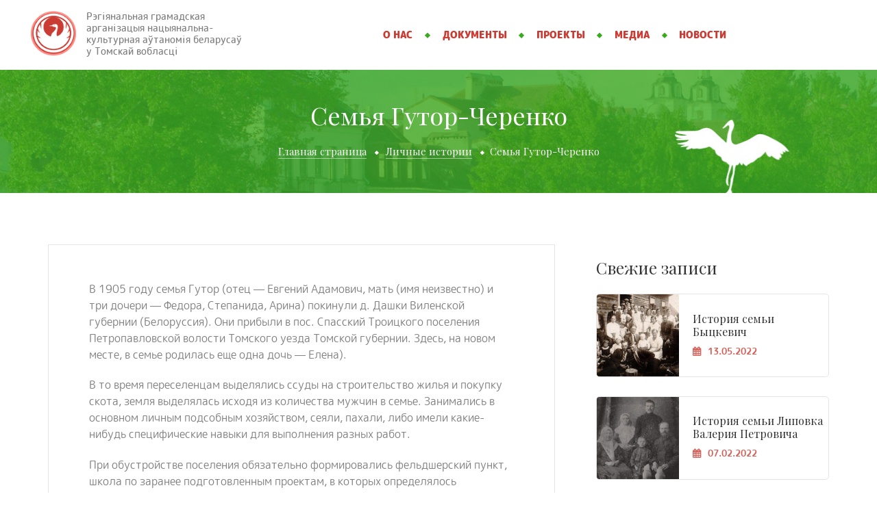

--- FILE ---
content_type: text/html; charset=UTF-8
request_url: https://belarus-tomsk.ru/2019/03/01/semya-gutor-cherenko/
body_size: 14123
content:
<!DOCTYPE html>
<html lang="ru-RU">
<head>
	<meta charset="UTF-8">
	<meta name="viewport" content="width=device-width, initial-scale=1">
    <meta name="msapplication-TileColor" content="#c73c38">
	<meta name="theme-color" content="#c73c38">
	<link rel="profile" href="https://gmpg.org/xfn/11">
			<link rel="pingback" href="https://belarus-tomsk.ru/xmlrpc.php">
	    
	<meta name='robots' content='index, follow, max-image-preview:large, max-snippet:-1, max-video-preview:-1' />

	<!-- This site is optimized with the Yoast SEO plugin v24.5 - https://yoast.com/wordpress/plugins/seo/ -->
	<title>Семья Гутор-Черенко - Национально-культурная автономия белорусов в Томской области</title>
	<link rel="canonical" href="https://belarus-tomsk.ru/2019/03/01/semya-gutor-cherenko/" />
	<meta property="og:locale" content="ru_RU" />
	<meta property="og:type" content="article" />
	<meta property="og:title" content="Семья Гутор-Черенко - Национально-культурная автономия белорусов в Томской области" />
	<meta property="og:description" content="В 1905 году семья Гутор (отец — Евгений Адамович, мать (имя неизвестно) и три дочери — Федора, Степанида, Арина) покинули д. Дашки Виленской губернии (Белоруссия). Они прибыли в пос. Спасский Троицкого поселения Петропавловской волости Томского уезда Томской губернии. Здесь, на новом месте, в семье родилась еще одна дочь — Елена). В то время переселенцам выделялись [&hellip;]" />
	<meta property="og:url" content="https://belarus-tomsk.ru/2019/03/01/semya-gutor-cherenko/" />
	<meta property="og:site_name" content="Национально-культурная автономия белорусов в Томской области" />
	<meta property="article:published_time" content="2019-03-01T13:56:15+00:00" />
	<meta property="article:modified_time" content="2019-03-01T14:04:59+00:00" />
	<meta property="og:image" content="https://belarus-tomsk.ru/wp-content/uploads/2019/03/foto-aleksey-1930-3.jpg" />
	<meta property="og:image:width" content="876" />
	<meta property="og:image:height" content="1333" />
	<meta property="og:image:type" content="image/jpeg" />
	<meta name="author" content="bobyakov" />
	<meta name="twitter:card" content="summary_large_image" />
	<meta name="twitter:label1" content="Написано автором" />
	<meta name="twitter:data1" content="bobyakov" />
	<script type="application/ld+json" class="yoast-schema-graph">{"@context":"https://schema.org","@graph":[{"@type":"WebPage","@id":"https://belarus-tomsk.ru/2019/03/01/semya-gutor-cherenko/","url":"https://belarus-tomsk.ru/2019/03/01/semya-gutor-cherenko/","name":"Семья Гутор-Черенко - Национально-культурная автономия белорусов в Томской области","isPartOf":{"@id":"https://belarus-tomsk.ru/#website"},"primaryImageOfPage":{"@id":"https://belarus-tomsk.ru/2019/03/01/semya-gutor-cherenko/#primaryimage"},"image":{"@id":"https://belarus-tomsk.ru/2019/03/01/semya-gutor-cherenko/#primaryimage"},"thumbnailUrl":"https://belarus-tomsk.ru/wp-content/uploads/2019/03/foto-aleksey-1930-3.jpg","datePublished":"2019-03-01T13:56:15+00:00","dateModified":"2019-03-01T14:04:59+00:00","author":{"@id":"https://belarus-tomsk.ru/#/schema/person/b8f171b48027c68bc4bf75aa18b888bf"},"breadcrumb":{"@id":"https://belarus-tomsk.ru/2019/03/01/semya-gutor-cherenko/#breadcrumb"},"inLanguage":"ru-RU","potentialAction":[{"@type":"ReadAction","target":["https://belarus-tomsk.ru/2019/03/01/semya-gutor-cherenko/"]}]},{"@type":"ImageObject","inLanguage":"ru-RU","@id":"https://belarus-tomsk.ru/2019/03/01/semya-gutor-cherenko/#primaryimage","url":"https://belarus-tomsk.ru/wp-content/uploads/2019/03/foto-aleksey-1930-3.jpg","contentUrl":"https://belarus-tomsk.ru/wp-content/uploads/2019/03/foto-aleksey-1930-3.jpg","width":876,"height":1333,"caption":"фото алексей 1930 (3)"},{"@type":"BreadcrumbList","@id":"https://belarus-tomsk.ru/2019/03/01/semya-gutor-cherenko/#breadcrumb","itemListElement":[{"@type":"ListItem","position":1,"name":"Главная страница","item":"https://belarus-tomsk.ru/"},{"@type":"ListItem","position":2,"name":"Новости","item":"https://belarus-tomsk.ru/blog/"},{"@type":"ListItem","position":3,"name":"Семья Гутор-Черенко"}]},{"@type":"WebSite","@id":"https://belarus-tomsk.ru/#website","url":"https://belarus-tomsk.ru/","name":"Национально-культурная автономия белорусов в Томской области","description":"","potentialAction":[{"@type":"SearchAction","target":{"@type":"EntryPoint","urlTemplate":"https://belarus-tomsk.ru/?s={search_term_string}"},"query-input":{"@type":"PropertyValueSpecification","valueRequired":true,"valueName":"search_term_string"}}],"inLanguage":"ru-RU"},{"@type":"Person","@id":"https://belarus-tomsk.ru/#/schema/person/b8f171b48027c68bc4bf75aa18b888bf","name":"bobyakov","image":{"@type":"ImageObject","inLanguage":"ru-RU","@id":"https://belarus-tomsk.ru/#/schema/person/image/","url":"https://secure.gravatar.com/avatar/386cf4a2d5dfca621b4cb90f3b959cba?s=96&d=mm&r=g","contentUrl":"https://secure.gravatar.com/avatar/386cf4a2d5dfca621b4cb90f3b959cba?s=96&d=mm&r=g","caption":"bobyakov"},"url":"https://belarus-tomsk.ru/author/bobyakov/"}]}</script>
	<!-- / Yoast SEO plugin. -->


<link rel='dns-prefetch' href='//fonts.googleapis.com' />
<link rel="alternate" type="application/rss+xml" title="Национально-культурная автономия белорусов в Томской области &raquo; Лента" href="https://belarus-tomsk.ru/feed/" />
<link rel="alternate" type="application/rss+xml" title="Национально-культурная автономия белорусов в Томской области &raquo; Лента комментариев" href="https://belarus-tomsk.ru/comments/feed/" />
<link rel="alternate" type="application/rss+xml" title="Национально-культурная автономия белорусов в Томской области &raquo; Лента комментариев к &laquo;Семья Гутор-Черенко&raquo;" href="https://belarus-tomsk.ru/2019/03/01/semya-gutor-cherenko/feed/" />
<script type="text/javascript">
/* <![CDATA[ */
window._wpemojiSettings = {"baseUrl":"https:\/\/s.w.org\/images\/core\/emoji\/15.0.3\/72x72\/","ext":".png","svgUrl":"https:\/\/s.w.org\/images\/core\/emoji\/15.0.3\/svg\/","svgExt":".svg","source":{"concatemoji":"https:\/\/belarus-tomsk.ru\/wp-includes\/js\/wp-emoji-release.min.js?ver=6.5.7"}};
/*! This file is auto-generated */
!function(i,n){var o,s,e;function c(e){try{var t={supportTests:e,timestamp:(new Date).valueOf()};sessionStorage.setItem(o,JSON.stringify(t))}catch(e){}}function p(e,t,n){e.clearRect(0,0,e.canvas.width,e.canvas.height),e.fillText(t,0,0);var t=new Uint32Array(e.getImageData(0,0,e.canvas.width,e.canvas.height).data),r=(e.clearRect(0,0,e.canvas.width,e.canvas.height),e.fillText(n,0,0),new Uint32Array(e.getImageData(0,0,e.canvas.width,e.canvas.height).data));return t.every(function(e,t){return e===r[t]})}function u(e,t,n){switch(t){case"flag":return n(e,"\ud83c\udff3\ufe0f\u200d\u26a7\ufe0f","\ud83c\udff3\ufe0f\u200b\u26a7\ufe0f")?!1:!n(e,"\ud83c\uddfa\ud83c\uddf3","\ud83c\uddfa\u200b\ud83c\uddf3")&&!n(e,"\ud83c\udff4\udb40\udc67\udb40\udc62\udb40\udc65\udb40\udc6e\udb40\udc67\udb40\udc7f","\ud83c\udff4\u200b\udb40\udc67\u200b\udb40\udc62\u200b\udb40\udc65\u200b\udb40\udc6e\u200b\udb40\udc67\u200b\udb40\udc7f");case"emoji":return!n(e,"\ud83d\udc26\u200d\u2b1b","\ud83d\udc26\u200b\u2b1b")}return!1}function f(e,t,n){var r="undefined"!=typeof WorkerGlobalScope&&self instanceof WorkerGlobalScope?new OffscreenCanvas(300,150):i.createElement("canvas"),a=r.getContext("2d",{willReadFrequently:!0}),o=(a.textBaseline="top",a.font="600 32px Arial",{});return e.forEach(function(e){o[e]=t(a,e,n)}),o}function t(e){var t=i.createElement("script");t.src=e,t.defer=!0,i.head.appendChild(t)}"undefined"!=typeof Promise&&(o="wpEmojiSettingsSupports",s=["flag","emoji"],n.supports={everything:!0,everythingExceptFlag:!0},e=new Promise(function(e){i.addEventListener("DOMContentLoaded",e,{once:!0})}),new Promise(function(t){var n=function(){try{var e=JSON.parse(sessionStorage.getItem(o));if("object"==typeof e&&"number"==typeof e.timestamp&&(new Date).valueOf()<e.timestamp+604800&&"object"==typeof e.supportTests)return e.supportTests}catch(e){}return null}();if(!n){if("undefined"!=typeof Worker&&"undefined"!=typeof OffscreenCanvas&&"undefined"!=typeof URL&&URL.createObjectURL&&"undefined"!=typeof Blob)try{var e="postMessage("+f.toString()+"("+[JSON.stringify(s),u.toString(),p.toString()].join(",")+"));",r=new Blob([e],{type:"text/javascript"}),a=new Worker(URL.createObjectURL(r),{name:"wpTestEmojiSupports"});return void(a.onmessage=function(e){c(n=e.data),a.terminate(),t(n)})}catch(e){}c(n=f(s,u,p))}t(n)}).then(function(e){for(var t in e)n.supports[t]=e[t],n.supports.everything=n.supports.everything&&n.supports[t],"flag"!==t&&(n.supports.everythingExceptFlag=n.supports.everythingExceptFlag&&n.supports[t]);n.supports.everythingExceptFlag=n.supports.everythingExceptFlag&&!n.supports.flag,n.DOMReady=!1,n.readyCallback=function(){n.DOMReady=!0}}).then(function(){return e}).then(function(){var e;n.supports.everything||(n.readyCallback(),(e=n.source||{}).concatemoji?t(e.concatemoji):e.wpemoji&&e.twemoji&&(t(e.twemoji),t(e.wpemoji)))}))}((window,document),window._wpemojiSettings);
/* ]]> */
</script>
<style id='wp-emoji-styles-inline-css' type='text/css'>

	img.wp-smiley, img.emoji {
		display: inline !important;
		border: none !important;
		box-shadow: none !important;
		height: 1em !important;
		width: 1em !important;
		margin: 0 0.07em !important;
		vertical-align: -0.1em !important;
		background: none !important;
		padding: 0 !important;
	}
</style>
<link rel='stylesheet' id='wp-block-library-css' href='https://belarus-tomsk.ru/wp-includes/css/dist/block-library/style.min.css?ver=6.5.7' type='text/css' media='all' />
<style id='pdfemb-pdf-embedder-viewer-style-inline-css' type='text/css'>
.wp-block-pdfemb-pdf-embedder-viewer{max-width:none}

</style>
<style id='classic-theme-styles-inline-css' type='text/css'>
/*! This file is auto-generated */
.wp-block-button__link{color:#fff;background-color:#32373c;border-radius:9999px;box-shadow:none;text-decoration:none;padding:calc(.667em + 2px) calc(1.333em + 2px);font-size:1.125em}.wp-block-file__button{background:#32373c;color:#fff;text-decoration:none}
</style>
<style id='global-styles-inline-css' type='text/css'>
body{--wp--preset--color--black: #000000;--wp--preset--color--cyan-bluish-gray: #abb8c3;--wp--preset--color--white: #ffffff;--wp--preset--color--pale-pink: #f78da7;--wp--preset--color--vivid-red: #cf2e2e;--wp--preset--color--luminous-vivid-orange: #ff6900;--wp--preset--color--luminous-vivid-amber: #fcb900;--wp--preset--color--light-green-cyan: #7bdcb5;--wp--preset--color--vivid-green-cyan: #00d084;--wp--preset--color--pale-cyan-blue: #8ed1fc;--wp--preset--color--vivid-cyan-blue: #0693e3;--wp--preset--color--vivid-purple: #9b51e0;--wp--preset--gradient--vivid-cyan-blue-to-vivid-purple: linear-gradient(135deg,rgba(6,147,227,1) 0%,rgb(155,81,224) 100%);--wp--preset--gradient--light-green-cyan-to-vivid-green-cyan: linear-gradient(135deg,rgb(122,220,180) 0%,rgb(0,208,130) 100%);--wp--preset--gradient--luminous-vivid-amber-to-luminous-vivid-orange: linear-gradient(135deg,rgba(252,185,0,1) 0%,rgba(255,105,0,1) 100%);--wp--preset--gradient--luminous-vivid-orange-to-vivid-red: linear-gradient(135deg,rgba(255,105,0,1) 0%,rgb(207,46,46) 100%);--wp--preset--gradient--very-light-gray-to-cyan-bluish-gray: linear-gradient(135deg,rgb(238,238,238) 0%,rgb(169,184,195) 100%);--wp--preset--gradient--cool-to-warm-spectrum: linear-gradient(135deg,rgb(74,234,220) 0%,rgb(151,120,209) 20%,rgb(207,42,186) 40%,rgb(238,44,130) 60%,rgb(251,105,98) 80%,rgb(254,248,76) 100%);--wp--preset--gradient--blush-light-purple: linear-gradient(135deg,rgb(255,206,236) 0%,rgb(152,150,240) 100%);--wp--preset--gradient--blush-bordeaux: linear-gradient(135deg,rgb(254,205,165) 0%,rgb(254,45,45) 50%,rgb(107,0,62) 100%);--wp--preset--gradient--luminous-dusk: linear-gradient(135deg,rgb(255,203,112) 0%,rgb(199,81,192) 50%,rgb(65,88,208) 100%);--wp--preset--gradient--pale-ocean: linear-gradient(135deg,rgb(255,245,203) 0%,rgb(182,227,212) 50%,rgb(51,167,181) 100%);--wp--preset--gradient--electric-grass: linear-gradient(135deg,rgb(202,248,128) 0%,rgb(113,206,126) 100%);--wp--preset--gradient--midnight: linear-gradient(135deg,rgb(2,3,129) 0%,rgb(40,116,252) 100%);--wp--preset--font-size--small: 13px;--wp--preset--font-size--medium: 20px;--wp--preset--font-size--large: 36px;--wp--preset--font-size--x-large: 42px;--wp--preset--spacing--20: 0.44rem;--wp--preset--spacing--30: 0.67rem;--wp--preset--spacing--40: 1rem;--wp--preset--spacing--50: 1.5rem;--wp--preset--spacing--60: 2.25rem;--wp--preset--spacing--70: 3.38rem;--wp--preset--spacing--80: 5.06rem;--wp--preset--shadow--natural: 6px 6px 9px rgba(0, 0, 0, 0.2);--wp--preset--shadow--deep: 12px 12px 50px rgba(0, 0, 0, 0.4);--wp--preset--shadow--sharp: 6px 6px 0px rgba(0, 0, 0, 0.2);--wp--preset--shadow--outlined: 6px 6px 0px -3px rgba(255, 255, 255, 1), 6px 6px rgba(0, 0, 0, 1);--wp--preset--shadow--crisp: 6px 6px 0px rgba(0, 0, 0, 1);}:where(.is-layout-flex){gap: 0.5em;}:where(.is-layout-grid){gap: 0.5em;}body .is-layout-flex{display: flex;}body .is-layout-flex{flex-wrap: wrap;align-items: center;}body .is-layout-flex > *{margin: 0;}body .is-layout-grid{display: grid;}body .is-layout-grid > *{margin: 0;}:where(.wp-block-columns.is-layout-flex){gap: 2em;}:where(.wp-block-columns.is-layout-grid){gap: 2em;}:where(.wp-block-post-template.is-layout-flex){gap: 1.25em;}:where(.wp-block-post-template.is-layout-grid){gap: 1.25em;}.has-black-color{color: var(--wp--preset--color--black) !important;}.has-cyan-bluish-gray-color{color: var(--wp--preset--color--cyan-bluish-gray) !important;}.has-white-color{color: var(--wp--preset--color--white) !important;}.has-pale-pink-color{color: var(--wp--preset--color--pale-pink) !important;}.has-vivid-red-color{color: var(--wp--preset--color--vivid-red) !important;}.has-luminous-vivid-orange-color{color: var(--wp--preset--color--luminous-vivid-orange) !important;}.has-luminous-vivid-amber-color{color: var(--wp--preset--color--luminous-vivid-amber) !important;}.has-light-green-cyan-color{color: var(--wp--preset--color--light-green-cyan) !important;}.has-vivid-green-cyan-color{color: var(--wp--preset--color--vivid-green-cyan) !important;}.has-pale-cyan-blue-color{color: var(--wp--preset--color--pale-cyan-blue) !important;}.has-vivid-cyan-blue-color{color: var(--wp--preset--color--vivid-cyan-blue) !important;}.has-vivid-purple-color{color: var(--wp--preset--color--vivid-purple) !important;}.has-black-background-color{background-color: var(--wp--preset--color--black) !important;}.has-cyan-bluish-gray-background-color{background-color: var(--wp--preset--color--cyan-bluish-gray) !important;}.has-white-background-color{background-color: var(--wp--preset--color--white) !important;}.has-pale-pink-background-color{background-color: var(--wp--preset--color--pale-pink) !important;}.has-vivid-red-background-color{background-color: var(--wp--preset--color--vivid-red) !important;}.has-luminous-vivid-orange-background-color{background-color: var(--wp--preset--color--luminous-vivid-orange) !important;}.has-luminous-vivid-amber-background-color{background-color: var(--wp--preset--color--luminous-vivid-amber) !important;}.has-light-green-cyan-background-color{background-color: var(--wp--preset--color--light-green-cyan) !important;}.has-vivid-green-cyan-background-color{background-color: var(--wp--preset--color--vivid-green-cyan) !important;}.has-pale-cyan-blue-background-color{background-color: var(--wp--preset--color--pale-cyan-blue) !important;}.has-vivid-cyan-blue-background-color{background-color: var(--wp--preset--color--vivid-cyan-blue) !important;}.has-vivid-purple-background-color{background-color: var(--wp--preset--color--vivid-purple) !important;}.has-black-border-color{border-color: var(--wp--preset--color--black) !important;}.has-cyan-bluish-gray-border-color{border-color: var(--wp--preset--color--cyan-bluish-gray) !important;}.has-white-border-color{border-color: var(--wp--preset--color--white) !important;}.has-pale-pink-border-color{border-color: var(--wp--preset--color--pale-pink) !important;}.has-vivid-red-border-color{border-color: var(--wp--preset--color--vivid-red) !important;}.has-luminous-vivid-orange-border-color{border-color: var(--wp--preset--color--luminous-vivid-orange) !important;}.has-luminous-vivid-amber-border-color{border-color: var(--wp--preset--color--luminous-vivid-amber) !important;}.has-light-green-cyan-border-color{border-color: var(--wp--preset--color--light-green-cyan) !important;}.has-vivid-green-cyan-border-color{border-color: var(--wp--preset--color--vivid-green-cyan) !important;}.has-pale-cyan-blue-border-color{border-color: var(--wp--preset--color--pale-cyan-blue) !important;}.has-vivid-cyan-blue-border-color{border-color: var(--wp--preset--color--vivid-cyan-blue) !important;}.has-vivid-purple-border-color{border-color: var(--wp--preset--color--vivid-purple) !important;}.has-vivid-cyan-blue-to-vivid-purple-gradient-background{background: var(--wp--preset--gradient--vivid-cyan-blue-to-vivid-purple) !important;}.has-light-green-cyan-to-vivid-green-cyan-gradient-background{background: var(--wp--preset--gradient--light-green-cyan-to-vivid-green-cyan) !important;}.has-luminous-vivid-amber-to-luminous-vivid-orange-gradient-background{background: var(--wp--preset--gradient--luminous-vivid-amber-to-luminous-vivid-orange) !important;}.has-luminous-vivid-orange-to-vivid-red-gradient-background{background: var(--wp--preset--gradient--luminous-vivid-orange-to-vivid-red) !important;}.has-very-light-gray-to-cyan-bluish-gray-gradient-background{background: var(--wp--preset--gradient--very-light-gray-to-cyan-bluish-gray) !important;}.has-cool-to-warm-spectrum-gradient-background{background: var(--wp--preset--gradient--cool-to-warm-spectrum) !important;}.has-blush-light-purple-gradient-background{background: var(--wp--preset--gradient--blush-light-purple) !important;}.has-blush-bordeaux-gradient-background{background: var(--wp--preset--gradient--blush-bordeaux) !important;}.has-luminous-dusk-gradient-background{background: var(--wp--preset--gradient--luminous-dusk) !important;}.has-pale-ocean-gradient-background{background: var(--wp--preset--gradient--pale-ocean) !important;}.has-electric-grass-gradient-background{background: var(--wp--preset--gradient--electric-grass) !important;}.has-midnight-gradient-background{background: var(--wp--preset--gradient--midnight) !important;}.has-small-font-size{font-size: var(--wp--preset--font-size--small) !important;}.has-medium-font-size{font-size: var(--wp--preset--font-size--medium) !important;}.has-large-font-size{font-size: var(--wp--preset--font-size--large) !important;}.has-x-large-font-size{font-size: var(--wp--preset--font-size--x-large) !important;}
.wp-block-navigation a:where(:not(.wp-element-button)){color: inherit;}
:where(.wp-block-post-template.is-layout-flex){gap: 1.25em;}:where(.wp-block-post-template.is-layout-grid){gap: 1.25em;}
:where(.wp-block-columns.is-layout-flex){gap: 2em;}:where(.wp-block-columns.is-layout-grid){gap: 2em;}
.wp-block-pullquote{font-size: 1.5em;line-height: 1.6;}
</style>
<link rel='stylesheet' id='contact-form-7-css' href='https://belarus-tomsk.ru/wp-content/plugins/contact-form-7/includes/css/styles.css?ver=5.7.7' type='text/css' media='all' />
<link rel='stylesheet' id='fancybox-css' href='https://belarus-tomsk.ru/wp-content/plugins/w3dev-fancybox/fancybox/jquery.fancybox.min.css?ver=6.5.7' type='text/css' media='all' />
<link rel='stylesheet' id='font-awesome-css' href='https://belarus-tomsk.ru/wp-content/plugins/unyson/framework/static/libs/font-awesome/css/font-awesome.min.css?ver=2.7.22' type='text/css' media='all' />
<link rel='stylesheet' id='vienasbel-icon-fonts-css' href='https://belarus-tomsk.ru/wp-content/themes/vienasbel/css/fonts.css?ver=1.1.22' type='text/css' media='all' />
<link rel='stylesheet' id='vienasbel-font-css' href='//fonts.googleapis.com/css?family=Muli%3A300%2C400%2C600%2C800%7CPlayfair+Display%3A400%2C600%2C700%2C900&#038;ver=1.1.22#038;subset=latin-ext' type='text/css' media='all' />
<link rel='stylesheet' id='vienasbel-accesspress-css' href='https://belarus-tomsk.ru/wp-content/themes/vienasbel/css/accesspress.css?ver=1.1.22' type='text/css' media='all' />
<link rel='stylesheet' id='vienasbel-bootstrap-css' href='https://belarus-tomsk.ru/wp-content/themes/vienasbel/css/bootstrap.min.css?ver=1.1.22' type='text/css' media='all' />
<link rel='stylesheet' id='vienasbel-animations-css' href='https://belarus-tomsk.ru/wp-content/themes/vienasbel/css/animations.css?ver=1.1.22' type='text/css' media='all' />
<link rel='stylesheet' id='vienasbel-style-css' href='https://belarus-tomsk.ru/wp-content/themes/vienasbel/style.css?ver=6.5.7' type='text/css' media='all' />
<link rel='stylesheet' id='dashicons-css' href='https://belarus-tomsk.ru/wp-includes/css/dashicons.min.css?ver=6.5.7' type='text/css' media='all' />
<link rel='stylesheet' id='fw-option-type-icon-v2-pack-linecons-css' href='https://belarus-tomsk.ru/wp-content/plugins/unyson/framework/static/libs/linecons/css/linecons.css?ver=2.7.22' type='text/css' media='all' />
<link rel='stylesheet' id='fw-option-type-icon-v2-pack-font-awesome-css' href='https://belarus-tomsk.ru/wp-content/plugins/unyson/framework/static/libs/font-awesome/css/font-awesome.min.css?ver=2.7.22' type='text/css' media='all' />
<link rel='stylesheet' id='fw-option-type-icon-v2-pack-entypo-css' href='https://belarus-tomsk.ru/wp-content/plugins/unyson/framework/static/libs/entypo/css/entypo.css?ver=2.7.22' type='text/css' media='all' />
<link rel='stylesheet' id='fw-option-type-icon-v2-pack-linearicons-css' href='https://belarus-tomsk.ru/wp-content/plugins/unyson/framework/static/libs/lnr/css/lnr.css?ver=2.7.22' type='text/css' media='all' />
<link rel='stylesheet' id='fw-option-type-icon-v2-pack-typicons-css' href='https://belarus-tomsk.ru/wp-content/plugins/unyson/framework/static/libs/typcn/css/typcn.css?ver=2.7.22' type='text/css' media='all' />
<link rel='stylesheet' id='fw-option-type-icon-v2-pack-unycon-css' href='https://belarus-tomsk.ru/wp-content/plugins/unyson/framework/static/libs/unycon/unycon.css?ver=2.7.22' type='text/css' media='all' />
<link rel='stylesheet' id='vienasbel-main-css' href='https://belarus-tomsk.ru/wp-content/themes/vienasbel-roonkabto/css/main.css?ver=6.5.7' type='text/css' media='all' />
<link rel='stylesheet' id='tooltipstered-style-css' href='https://belarus-tomsk.ru/wp-content/themes/vienasbel-roonkabto/css/tooltipster.bundle.min.css?ver=6.5.7' type='text/css' media='all' />
<link rel='stylesheet' id='style-css' href='https://belarus-tomsk.ru/wp-content/themes/vienasbel-roonkabto/style.css?ver=6.5.7' type='text/css' media='all' />
<script type="text/javascript" src="https://belarus-tomsk.ru/wp-includes/js/jquery/jquery.min.js?ver=3.7.1" id="jquery-core-js"></script>
<script type="text/javascript" src="https://belarus-tomsk.ru/wp-includes/js/jquery/jquery-migrate.min.js?ver=3.4.1" id="jquery-migrate-js"></script>
<link rel="EditURI" type="application/rsd+xml" title="RSD" href="https://belarus-tomsk.ru/xmlrpc.php?rsd" />
<meta name="generator" content="WordPress 6.5.7" />
<link rel='shortlink' href='https://belarus-tomsk.ru/?p=2423' />
<link rel="alternate" type="application/json+oembed" href="https://belarus-tomsk.ru/wp-json/oembed/1.0/embed?url=https%3A%2F%2Fbelarus-tomsk.ru%2F2019%2F03%2F01%2Fsemya-gutor-cherenko%2F" />
<link rel="alternate" type="text/xml+oembed" href="https://belarus-tomsk.ru/wp-json/oembed/1.0/embed?url=https%3A%2F%2Fbelarus-tomsk.ru%2F2019%2F03%2F01%2Fsemya-gutor-cherenko%2F&#038;format=xml" />
<link rel="icon" href="https://belarus-tomsk.ru/wp-content/uploads/2019/05/roon_krasnyj-150x150.png" sizes="32x32" />
<link rel="icon" href="https://belarus-tomsk.ru/wp-content/uploads/2019/05/roon_krasnyj-300x300.png" sizes="192x192" />
<link rel="apple-touch-icon" href="https://belarus-tomsk.ru/wp-content/uploads/2019/05/roon_krasnyj-300x300.png" />
<meta name="msapplication-TileImage" content="https://belarus-tomsk.ru/wp-content/uploads/2019/05/roon_krasnyj-300x300.png" />
    <link rel="icon" href="https://belarus-tomsk.ru/wp-content/themes/vienasbel-roonkabto/favicon.png" sizes="16x16" />
</head>

<body data-rsssl=1 class="post-template-default single single-post postid-2423 single-format-standard group-blog masthead-fixed full-width footer-widgets singular">

<!-- search modal -->
<div class="modal" tabindex="-1" role="dialog" aria-labelledby="search_modal" id="search_modal">
	<button type="button" class="close" data-dismiss="modal" aria-label="Close">
		<span aria-hidden="true">
			<i class="rt-icon2-cross2"></i>
		</span>
	</button>
	<div class="widget widget_search">
		
<form role="search" method="get" class="search-form form-inline form-wrapper transparent-bg" action="https://belarus-tomsk.ru/">
	<div class="form-group">
		<label>
			<input type="search" class="search-field form-control"
			       placeholder="Search keyword"
			       value="" name="s"
			       title="Искать:"/>
		</label>
	</div>
	<button type="submit" class="search-submit">
		<span class="screen-reader-text">Поиск</span>
	</button>
</form>
	</div>
</div>
	<!-- Unyson messages modal -->
	<div class="modal fade" tabindex="-1" role="dialog" id="messages_modal">
		<div class="fw-messages-wrap ls with_padding">
					</div>
	</div><!-- eof .modal -->

<!-- wrappers for visual page editor and boxed version of template -->
<div id="canvas" class="">
	<div id="box_wrapper" class="">
		<!-- template sections -->
		<section id="common-header">
	<div class="page_topline ds ms">
		<div class="container-fluid">
			<div class="row line-wrapper">
								
					<div class="header-search">
		
<form role="search" method="get" class="search-form form-inline form-wrapper transparent-bg" action="https://belarus-tomsk.ru/">
	<div class="form-group">
		<label>
			<input type="search" class="search-field form-control"
			       placeholder="Search keyword"
			       value="" name="s"
			       title="Искать:"/>
		</label>
	</div>
	<button type="submit" class="search-submit">
		<span class="screen-reader-text">Поиск</span>
	</button>
</form>
	</div>
			</div>
		</div>
	</div><!-- .page_topline -->
	<header class="page_header">
		<div class="container-fluid">
			<div class="row line-wrapper">
				<div class="header_logo">
	<a href="https://belarus-tomsk.ru/"
	   rel="home" class="logo logo_image_and_text">
					<img class="main-logo" src="//belarus-tomsk.ru/wp-content/uploads/2019/06/logo-1.png" alt="Рэгіянальная грамадская арганізацыя  нацыянальна-культурная аўтаномія  беларусаў у&nbsp;Томскай вобласці">
							<span class="logo_text h4">
				Рэгіянальная грамадская арганізацыя  нацыянальна-культурная аўтаномія  беларусаў у&nbsp;Томскай вобласці			</span>
			</a>
</div>				<div class="mainmenu_wrapper">
	<nav class=" primary-navigation">
		<ul id="menu-main-menu" class="sf-menu nav-menu nav"><li id="menu-item-13" class="menu-item menu-item-type-post_type menu-item-object-page menu-item-home menu-item-has-children menu-item-13"><a href="https://belarus-tomsk.ru/" >О нас</a>
<ul class="sub-menu">
	<li id="menu-item-1473" class="menu-item menu-item-type-post_type menu-item-object-page menu-item-1473"><a href="https://belarus-tomsk.ru/celi-i-zadachi/" >Цели и задачи</a></li>
	<li id="menu-item-1485" class="menu-item menu-item-type-post_type menu-item-object-page menu-item-1485"><a href="https://belarus-tomsk.ru/sovet-avtonomii/" >Совет автономии</a></li>
	<li id="menu-item-1588" class="menu-item menu-item-type-post_type menu-item-object-page menu-item-1588"><a href="https://belarus-tomsk.ru/rukovoditel/" >Руководитель</a></li>
	<li id="menu-item-1483" class="menu-item menu-item-type-post_type menu-item-object-page menu-item-1483"><a href="https://belarus-tomsk.ru/istoriya/" >История</a></li>
	<li id="menu-item-1900" class="menu-item menu-item-type-taxonomy menu-item-object-category menu-item-1900"><a href="https://belarus-tomsk.ru/category/o-nas-pishut/" >СМИ о нас</a></li>
	<li id="menu-item-340" class="menu-item menu-item-type-post_type menu-item-object-page menu-item-340"><a href="https://belarus-tomsk.ru/contacts/" >Контакты</a></li>
	<li id="menu-item-4148" class="menu-item menu-item-type-post_type menu-item-object-page menu-item-4148"><a href="https://belarus-tomsk.ru/partnery/" >Партнеры</a></li>
	<li id="menu-item-4149" class="menu-item menu-item-type-post_type menu-item-object-page menu-item-4149"><a href="https://belarus-tomsk.ru/poleznye-ssylki/" >Полезные ссылки</a></li>
</ul>
</li>
<li id="menu-item-1449" class="menu-item menu-item-type-post_type menu-item-object-page menu-item-1449"><a href="https://belarus-tomsk.ru/documenty/" >Документы</a></li>
<li id="menu-item-264" class="menu-item menu-item-type-taxonomy menu-item-object-fw-services-category menu-item-has-children menu-item-264"><a href="https://belarus-tomsk.ru/services/main-services/" >Проекты</a>
<ul class="sub-menu">
	<li id="menu-item-1583" class="menu-item menu-item-type-custom menu-item-object-custom menu-item-1583"><a href="https://belarus-tomsk.ru/service/moi-predki-iz-belarusi/" >Мои предки – из Беларуси!</a></li>
	<li id="menu-item-4185" class="menu-item menu-item-type-custom menu-item-object-custom menu-item-4185"><a href="/category/moya-milaya-rodina/" >Моя малая Родина</a></li>
	<li id="menu-item-4186" class="menu-item menu-item-type-custom menu-item-object-custom menu-item-4186"><a href="/category/lichnyie-istorii/" >Личные истории</a></li>
	<li id="menu-item-4182" class="menu-item menu-item-type-custom menu-item-object-custom menu-item-4182"><a href="/service/moi-predki-iz-belarusi/museum/" >Виртуальный музей</a></li>
</ul>
</li>
<li id="menu-item-280" class="menu-item menu-item-type-custom menu-item-object-custom menu-item-has-children menu-item-280"><a >Медиа</a>
<ul class="sub-menu">
	<li id="menu-item-615" class="menu-item menu-item-type-post_type menu-item-object-page menu-item-615"><a href="https://belarus-tomsk.ru/gallery-regular/" >Фотогалерея</a></li>
	<li id="menu-item-1382" class="menu-item menu-item-type-post_type menu-item-object-page menu-item-1382"><a href="https://belarus-tomsk.ru/video/" >Видео</a></li>
	<li id="menu-item-1385" class="menu-item menu-item-type-post_type menu-item-object-page menu-item-1385"><a href="https://belarus-tomsk.ru/fonoteka/" >Фонотека</a></li>
</ul>
</li>
<li id="menu-item-12" class="menu-item menu-item-type-post_type menu-item-object-page current_page_parent menu-item-12"><a href="https://belarus-tomsk.ru/blog/" >Новости</a></li>
</ul>	</nav>
	<span class="toggle_menu"><span></span></span>
</div>

					<div class="contact-info">
					<div>
						<div class="details">
							</div>
			</div>
			</div><!-- eof .col- -->

			</div><!--	eof .row-->
		</div> <!--	eof .container-->
	</header><!-- eof .page_header -->
</section>

<section class="page_breadcrumbs fw-main-row  ds ms center background-center background_cover background-no-repeat" style="background-image: url(https://belarus-tomsk.ru/wp-content/uploads/2019/02/breadcrumbs-green.jpg)">
		<div class="container">
		<div class="row">
			<div class="col-sm-12 text-center">
								<h1 class="page-title h3">
					Семья Гутор-Черенко				</h1>
					<ol class="breadcrumb">
									<li class="first-item">
									<a href="https://belarus-tomsk.ru/">Главная страница</a></li>
																<li class="0-item">
									<a href="https://belarus-tomsk.ru/category/lichnyie-istorii/">Личные истории</a></li>
																<li class="last-item">Семья Гутор-Черенко</li>
						</ol>
			</div>
		</div>
	</div>
</section>
		<section class="ls page_content section_padding_bottom_120 columns_padding_30 section_padding_top_75" style="">
						<div class="container">
				<div class="row">
						<div id="content" class="col-xs-12 col-sm-7 col-md-8 col-lg-8">
		<article id="post-2423" class="post-2423 post type-post status-publish format-standard has-post-thumbnail hentry category-lichnyie-istorii bottommargin_60">
		
		<div class="post-content">
			<div class="entry-content">
				<p>В 1905 году семья Гутор (отец — Евгений Адамович, мать (имя неизвестно) и три дочери — Федора, Степанида, Арина) покинули д. Дашки Виленской губернии (Белоруссия). Они прибыли в пос. Спасский Троицкого поселения Петропавловской волости Томского уезда Томской губернии. Здесь, на новом месте, в семье родилась еще одна дочь — Елена).</p>
<p>В то время переселенцам выделялись ссуды на строительство жилья и покупку скота, земля выделялась исходя из количества мужчин в семье. Занимались в основном личным подсобным хозяйством, сеяли, пахали, либо имели какие-нибудь специфические навыки для выполнения разных работ.</p>
<p>При обустройстве поселения обязательно формировались фельдшерский пункт, школа по заранее подготовленным проектам, в которых определялось количество комнат, расположение печи и тд.</p>
<p>В 1916 году домашнее хозяйство семьи Гутор попало во Всероссийскую сельскохозяйственную перепись и насчитывало 1,9 десятин земли, 4 лошади, 7 коров и телят, 1 овцу и 7 свиней и поросят.</p>
<div id='gallery-' class='isotope_container galleryid-2423 gallery-columns-3 gallery-size-thumbnail'><figure class='gallery-item'>
			<div class='gallery-icon landscape'>
				<a href='https://belarus-tomsk.ru/wp-content/uploads/2019/03/perepis-1916-gutr-hozyaystvo-2-1.jpg'><img fetchpriority="high" decoding="async" width="300" height="300" src="https://belarus-tomsk.ru/wp-content/uploads/2019/03/perepis-1916-gutr-hozyaystvo-2-1-300x300.jpg" class="attachment-thumbnail size-thumbnail" alt="" srcset="https://belarus-tomsk.ru/wp-content/uploads/2019/03/perepis-1916-gutr-hozyaystvo-2-1-300x300.jpg 300w, https://belarus-tomsk.ru/wp-content/uploads/2019/03/perepis-1916-gutr-hozyaystvo-2-1-400x400.jpg 400w, https://belarus-tomsk.ru/wp-content/uploads/2019/03/perepis-1916-gutr-hozyaystvo-2-1-800x800.jpg 800w, https://belarus-tomsk.ru/wp-content/uploads/2019/03/perepis-1916-gutr-hozyaystvo-2-1-150x150.jpg 150w" sizes="(max-width: 300px) 100vw, 300px" /></a>
			</div></figure>
		</div>

<p>Семья Черенко прибыла по переселению в пос. Троицкий Троицкого поселения Петропавловской волости Томского уезда Томской губернии в 1907 году из д. Логовинцы Поставского района Дисненского уезда Виленской губернии (Белоруссия).</p>
<p>На момент переселения главой семьи был дед Устина Алексей, сын которого &#8212; Устин Алексеевич умер в Белоруссии до приезда в Сибирь. Таким образом, с дедом Алексеем Черенко в Томскую губернию прибыли его сын Александр с женой и детьми, сын Николай с семьей, невестка Мария с сыном Устином Устиновичем и дочерью Марией Устиновной.</p>
<p>Жизнь семьи была нелегкой. Вели натуральное хозяйство. Зимой занимались заготовкой дров и возили в Томск на продажу.</p>
<p>Невестке Марии также приходилось нелегко с двумя детьми. Ее сестра с мужем приехали по переселению в д. Березовка (прикреплялась к с. Яшкино) и по истечении года, Мария приняла решение перебраться поближе к сестре. В Березовке ей удалось приобрести баню и впоследствии построить дом. Однако, вскоре после этого Мария скончалась, оставив двоих детей.</p>
<p>В 1916 году Черенко Алексей и Николай также  попали во  Всероссийскую сельскохозяйственную перепись.</p>
<div id='gallery-' class='isotope_container galleryid-2423 gallery-columns-3 gallery-size-thumbnail'><figure class='gallery-item'>
			<div class='gallery-icon portrait'>
				<a href='https://belarus-tomsk.ru/wp-content/uploads/2019/03/perepis-1916-gutr.jpg'><img decoding="async" width="300" height="300" src="https://belarus-tomsk.ru/wp-content/uploads/2019/03/perepis-1916-gutr-300x300.jpg" class="attachment-thumbnail size-thumbnail" alt="" srcset="https://belarus-tomsk.ru/wp-content/uploads/2019/03/perepis-1916-gutr-300x300.jpg 300w, https://belarus-tomsk.ru/wp-content/uploads/2019/03/perepis-1916-gutr-400x400.jpg 400w, https://belarus-tomsk.ru/wp-content/uploads/2019/03/perepis-1916-gutr-800x800.jpg 800w, https://belarus-tomsk.ru/wp-content/uploads/2019/03/perepis-1916-gutr-150x150.jpg 150w" sizes="(max-width: 300px) 100vw, 300px" /></a>
			</div></figure><figure class='gallery-item'>
			<div class='gallery-icon portrait'>
				<a href='https://belarus-tomsk.ru/wp-content/uploads/2019/03/perepis-1916-cherenko.jpg'><img decoding="async" width="300" height="300" src="https://belarus-tomsk.ru/wp-content/uploads/2019/03/perepis-1916-cherenko-300x300.jpg" class="attachment-thumbnail size-thumbnail" alt="" srcset="https://belarus-tomsk.ru/wp-content/uploads/2019/03/perepis-1916-cherenko-300x300.jpg 300w, https://belarus-tomsk.ru/wp-content/uploads/2019/03/perepis-1916-cherenko-400x400.jpg 400w, https://belarus-tomsk.ru/wp-content/uploads/2019/03/perepis-1916-cherenko-800x800.jpg 800w, https://belarus-tomsk.ru/wp-content/uploads/2019/03/perepis-1916-cherenko-150x150.jpg 150w" sizes="(max-width: 300px) 100vw, 300px" /></a>
			</div></figure>
		</div>

<p>Переселение обеих семей, так же как и многих других, происходило в теплое время года. Это было связано с возможностью оценки пригодности земли для ее обработки. Переселенцы привозили с собой сельскохозяйственный инвентарь, домашнюю утварь, одежду. Скот старались в дорогу не брать, а приобретать на месте поселения. Строительство домов осуществляли все вместе, ведь приезжали в Сибирь большими семействами, либо с бывшими соседями. Вода в поселение доставлялась лошадью, груженой бочкой речной воды.  У некоторых жителей были колодцы. По словам предков, жители были как зажиточные, так и бедные. Часто бедность была обусловлена ленью и нежеланием вести сельхоз работы. Впоследствии, в 1917 году, представители бедных семей охотно участвовали в раскулачивании более обеспеченных соседей.</p>
<p>25 мая 1912 года Мария Евгеньевна Гутор (1893 г.р.) сочеталась браком с Черенко Устином Устиновичем (1889 г.р.).</p>
<div id='gallery-' class='isotope_container galleryid-2423 gallery-columns-3 gallery-size-thumbnail'><figure class='gallery-item'>
			<div class='gallery-icon landscape'>
				<a href='https://belarus-tomsk.ru/wp-content/uploads/2019/03/Brakosochetanie-1.jpg'><img loading="lazy" decoding="async" width="300" height="300" src="https://belarus-tomsk.ru/wp-content/uploads/2019/03/Brakosochetanie-1-300x300.jpg" class="attachment-thumbnail size-thumbnail" alt="" srcset="https://belarus-tomsk.ru/wp-content/uploads/2019/03/Brakosochetanie-1-300x300.jpg 300w, https://belarus-tomsk.ru/wp-content/uploads/2019/03/Brakosochetanie-1-400x400.jpg 400w, https://belarus-tomsk.ru/wp-content/uploads/2019/03/Brakosochetanie-1-800x800.jpg 800w, https://belarus-tomsk.ru/wp-content/uploads/2019/03/Brakosochetanie-1-150x150.jpg 150w" sizes="(max-width: 300px) 100vw, 300px" /></a>
			</div></figure>
		</div>

<p>Они всю жизнь прожили в Березовке и похоронены на местном кладбище. В семье (фотография 1930г) было 2 дочери (Анна, Ольга) и сын (Алексей). В начале 50х гг. Алексей с женой Марией (тоже является потомком переселенцев из Белоруссии) прибыли в г. Томск. Их дети и внуки проживают здесь по настоящее время.</p>
<div id='gallery-' class='isotope_container galleryid-2423 gallery-columns-3 gallery-size-thumbnail'><figure class='gallery-item'>
			<div class='gallery-icon portrait'>
				<a href='https://belarus-tomsk.ru/wp-content/uploads/2019/03/foto-aleksey-1930-3.jpg'><img loading="lazy" decoding="async" width="300" height="300" src="https://belarus-tomsk.ru/wp-content/uploads/2019/03/foto-aleksey-1930-3-300x300.jpg" class="attachment-thumbnail size-thumbnail" alt="" srcset="https://belarus-tomsk.ru/wp-content/uploads/2019/03/foto-aleksey-1930-3-300x300.jpg 300w, https://belarus-tomsk.ru/wp-content/uploads/2019/03/foto-aleksey-1930-3-400x400.jpg 400w, https://belarus-tomsk.ru/wp-content/uploads/2019/03/foto-aleksey-1930-3-800x800.jpg 800w, https://belarus-tomsk.ru/wp-content/uploads/2019/03/foto-aleksey-1930-3-150x150.jpg 150w" sizes="(max-width: 300px) 100vw, 300px" /></a>
			</div></figure>
		</div>


											</div><!-- .entry-content -->

		</div>
		
<footer class="entry-meta">
				<div class="post-adds">
				<div class="post__meta text-uppercase "><span class="item date">01.03.2019</span>			<span class="item taxonomy only-first">
								<span class="taxonomy-label">Рубрика:</span>								<a href="https://belarus-tomsk.ru/category/lichnyie-istorii/" rel="tag">Личные истории</a>			</span>
					<span class="item post-likes">
			<span data-id="2423"><a href="" class="like_button like_active_button"><i class="icon like-icon"></i></a></span><span class="votes_count votes_count_2423"><span class="item-likes-count">5</span> <span class="item-likes-word">Likes</span></span>			</span>
					<span class="item comments-link"><i class="icon icon-comments"></i>
				<a class="comment-count" href="https://belarus-tomsk.ru/2019/03/01/semya-gutor-cherenko/#respond">0</a>
			</span>
					<span class="item views-count"><i class="icon icon-views"></i> 1,434 </span>
		</div><!-- .post-meta -->
			</div> <!-- eof .post-adds -->
		</footer>	</article><!-- #post-## -->
			<div class="authors-wrapper">
		</div>
					<nav class="navigation post-navigation items-nav simple-link" role="navigation">
				<a href="https://belarus-tomsk.ru/2019/03/01/semya-chubakovyih/" rel="prev"><span>Предыдущая новость</span></a>				<a href="https://belarus-tomsk.ru/2019/03/04/pradedushka-petrov-rodion-ilich/" rel="next"><span>Следующая новость</span></a>			</nav>
			</div><!--eof #content -->

	<!-- main aside sidebar -->
	<aside class="col-xs-12 col-sm-5 col-md-4 col-lg-4">
		<div class="widget-theme-wrapper widget_no_background  "><div id="vienasbel_roonkabto_recent-2" class="widget widget_popular_entries"><h3 class="widget-title">Свежие записи</h3>
	<ul id="recent_posts_69718b92ebc8b" class="theme-recent-posts media-list darklinks">
					<li>
									<a href="https://belarus-tomsk.ru/2022/05/13/istoriya-semi-byczkevich/" class="media-left">
						<img width="400" height="400" src="https://belarus-tomsk.ru/wp-content/uploads/2022/05/snimok-ekrana-2022-05-13-v-12.34.06-400x400.jpg" class="attachment-vienasbel-medium-cropped size-vienasbel-medium-cropped wp-post-image" alt="" decoding="async" loading="lazy" srcset="https://belarus-tomsk.ru/wp-content/uploads/2022/05/snimok-ekrana-2022-05-13-v-12.34.06-400x400.jpg 400w, https://belarus-tomsk.ru/wp-content/uploads/2022/05/snimok-ekrana-2022-05-13-v-12.34.06-300x300.jpg 300w" sizes="(max-width: 400px) 100vw, 400px" />					</a>
								<div class="media-body">
					<h4 class="h6 item-title"><a href="https://belarus-tomsk.ru/2022/05/13/istoriya-semi-byczkevich/">История семьи Быцкевич</a></h4>
					<div class="item-meta">
						                            <span class="widget-post-date">
                                13.05.2022                            </span>
												</div>
				</div>
			</li>
					<li>
									<a href="https://belarus-tomsk.ru/2022/02/07/istoriya-semi-lipovka-valeriya-petrovicha/" class="media-left">
						<img width="400" height="400" src="https://belarus-tomsk.ru/wp-content/uploads/2022/02/snimok-ekrana-2022-02-07-v-13.35.19-400x400.jpg" class="attachment-vienasbel-medium-cropped size-vienasbel-medium-cropped wp-post-image" alt="" decoding="async" loading="lazy" srcset="https://belarus-tomsk.ru/wp-content/uploads/2022/02/snimok-ekrana-2022-02-07-v-13.35.19-400x400.jpg 400w, https://belarus-tomsk.ru/wp-content/uploads/2022/02/snimok-ekrana-2022-02-07-v-13.35.19-300x300.jpg 300w" sizes="(max-width: 400px) 100vw, 400px" />					</a>
								<div class="media-body">
					<h4 class="h6 item-title"><a href="https://belarus-tomsk.ru/2022/02/07/istoriya-semi-lipovka-valeriya-petrovicha/">История семьи Липовка Валерия Петровича</a></h4>
					<div class="item-meta">
						                            <span class="widget-post-date">
                                07.02.2022                            </span>
												</div>
				</div>
			</li>
					<li>
									<a href="https://belarus-tomsk.ru/2021/08/26/liniya-zhizni-fyodor-sazonovich-rimsha/" class="media-left">
						<img width="400" height="400" src="https://belarus-tomsk.ru/wp-content/uploads/2021/08/rimsha-fyodor-sazonovich-1.01.04-3.03.42-sd370-sp1232-krasnoa.-400x400.jpeg" class="attachment-vienasbel-medium-cropped size-vienasbel-medium-cropped wp-post-image" alt="" decoding="async" loading="lazy" srcset="https://belarus-tomsk.ru/wp-content/uploads/2021/08/rimsha-fyodor-sazonovich-1.01.04-3.03.42-sd370-sp1232-krasnoa.-400x400.jpeg 400w, https://belarus-tomsk.ru/wp-content/uploads/2021/08/rimsha-fyodor-sazonovich-1.01.04-3.03.42-sd370-sp1232-krasnoa.-300x300.jpeg 300w, https://belarus-tomsk.ru/wp-content/uploads/2021/08/rimsha-fyodor-sazonovich-1.01.04-3.03.42-sd370-sp1232-krasnoa.-800x800.jpeg 800w" sizes="(max-width: 400px) 100vw, 400px" />					</a>
								<div class="media-body">
					<h4 class="h6 item-title"><a href="https://belarus-tomsk.ru/2021/08/26/liniya-zhizni-fyodor-sazonovich-rimsha/">Линия жизни: Фёдор Сазонович Римша</a></h4>
					<div class="item-meta">
						                            <span class="widget-post-date">
                                26.08.2021                            </span>
												</div>
				</div>
			</li>
					</ul>
</div></div>	</aside>
	<!-- eof main aside sidebar -->
					</div><!-- eof .row-->
			</div><!-- eof .container -->
		</section><!-- eof .page_content -->
			<!-- before footer sidebar -->
		<section class="before-footer-widget-area">
			<div class="container"><div class="widget_text widget-theme-wrapper widget_no_background  "><div id="custom_html-2" class="widget_text widget widget_custom_html"><div class="textwidget custom-html-widget"><div class="partners-list owl-carousel" data-loop="true" data-autoplay="true" data-autoplay-timeout="5000" data-auto-width="true">
<div class="partner-item"><a href="http://ассамблеянародов.рф/taxonomy/term/82/all" target="_blank" rel="noopener"><img src="https://belarus-tomsk.ru/wp-content/uploads/2020/06/partner-1.jpg" alt=""></a></div>
<div class="partner-item"><a href="http://www.dntavangard.ru/" target="_blank" rel="noopener"><img src="https://belarus-tomsk.ru/wp-content/uploads/2020/06/partner-2.jpg" alt=""></a></div>
	<div class="partner-item"><a href="https://belros.org/" target="_blank" rel="noopener"><img src="https://belarus-tomsk.ru/wp-content/uploads/2020/06/partner-3.jpg" alt=""></a></div>
	<div class="partner-item"><a href="http://nationalcultures.by/" target="_blank" rel="noopener"><img src="https://belarus-tomsk.ru/wp-content/uploads/2020/06/partner-4.jpg" alt=""></a></div>
	<div class="partner-item"><a href="https://www.nlb.by/" target="_blank" rel="noopener"><img src="https://belarus-tomsk.ru/wp-content/uploads/2020/06/partner-5.jpg" alt=""></a></div>
	<div class="partner-item"><a href="https://tomskmuseum.ru/" target="_blank" rel="noopener"><img src="https://belarus-tomsk.ru/wp-content/uploads/2020/06/partner-6.jpg" alt=""></a></div>
	<div class="partner-item"><a href="http://odub.tomsk.ru/" target="_blank" rel="noopener"><img src="https://belarus-tomsk.ru/wp-content/uploads/2020/06/partner-7.jpg" alt=""></a></div>
	<div class="partner-item"><a href="http://www.embassybel.ru/departments/novosibirsk/" target="_blank" rel="noopener"><img src="https://belarus-tomsk.ru/wp-content/uploads/2020/06/partner-8.jpg" alt=""></a></div>
	<div class="partner-item"><a href="https://ctdim-rogachev.schools.by/" target="_blank" rel="noopener"><img src="https://belarus-tomsk.ru/wp-content/uploads/2020/06/partner-9.jpg" alt=""></a></div>
		<div class="partner-item"><a href="http://www.histmuseum.by/ru/education/lectures/" target="_blank" rel="noopener"><img src="https://belarus-tomsk.ru/wp-content/uploads/2020/06/partner-10.jpg" alt=""></a></div>
		<div class="partner-item"><a href="http://www.nlb.by/portal/page/portal/index" target="_blank" rel="noopener"><img src="https://belarus-tomsk.ru/wp-content/uploads/2020/06/partner-11.jpg" alt=""></a></div>

		<div class="partner-item"><a href="https://www.tvr.by/televidenie/belarus-1/" target="_blank" rel="noopener"><img src="https://belarus-tomsk.ru/wp-content/uploads/2020/06/partner-13.jpg" alt=""></a></div>
		<div class="partner-item"><a href="https://vk.com/ddn_tomsk" target="_blank" rel="noopener"><img src="https://belarus-tomsk.ru/wp-content/uploads/2020/06/partner-14.jpg" alt=""></a></div>
		<div class="partner-item"><a href="http://www.hist.msu.ru/about/gen_news/" target="_blank" rel="noopener"><img src="https://belarus-tomsk.ru/wp-content/uploads/2020/06/partner-15.jpg" alt=""></a></div>
</div></div></div></div></div>
		</section>
		<!-- eof before footer sidebar  -->
	<footer class="ds ms page_footer columns_padding_30 ds ms center background-center background_cover background-no-repeat"
	style="background-image: url(https://belarus-tomsk.ru/wp-content/uploads/2019/01/footer-new.jpg)">
	<div class="container">

		<div class="row">
			<div class="col-sm-4"><div class="widget-theme-wrapper widget_no_background  "><div id="vienasbel_bloginfo-2" class="widget widget_bloginfo"><h3 class="widget-title h4 text-uppercase">Контакты</h3><div class="description">Региональная национально-культурная автономия белорусов в Томской области</div>	<ul class="icon-list">
					<li>
						<div class="teaser_icon  default_icon">
			<i class="fa fa-map-marker"></i>
		</div>
					<span class="content">
								Томск			</span>
			</li>
			</ul>
		<span class="flex align-center justify-center">
		<span class="social-icons">
			<a href="https://my.mail.ru/mail/roonkabto/"
		   class="social-icon soc-mail border-icon rounded-icon"></a>
				<a href="https://www.youtube.com/channel/UCei-SO6UrESLEuYAWTlhEHQ?view_as=subscriber"
		   class="social-icon soc-play border-icon rounded-icon"></a>
				<a href="https://vk.com/roonkabto/"
		   class="social-icon soc-vkontakte border-icon rounded-icon"></a>
		</span>
	</span>

	</div></div></div><div class="col-sm-4"><div class="widget-theme-wrapper widget_no_background  "><div id="vienasbel_roonkabto_recent-3" class="widget widget_popular_entries"><h3 class="widget-title h4 text-uppercase">Новости</h3>
	<ul id="recent_posts_69718b92ede00" class="theme-recent-posts media-list darklinks">
					<li>
									<a href="https://belarus-tomsk.ru/2022/05/13/istoriya-semi-byczkevich/" class="media-left">
						<img width="400" height="400" src="https://belarus-tomsk.ru/wp-content/uploads/2022/05/snimok-ekrana-2022-05-13-v-12.34.06-400x400.jpg" class="attachment-vienasbel-medium-cropped size-vienasbel-medium-cropped wp-post-image" alt="" decoding="async" loading="lazy" srcset="https://belarus-tomsk.ru/wp-content/uploads/2022/05/snimok-ekrana-2022-05-13-v-12.34.06-400x400.jpg 400w, https://belarus-tomsk.ru/wp-content/uploads/2022/05/snimok-ekrana-2022-05-13-v-12.34.06-300x300.jpg 300w" sizes="(max-width: 400px) 100vw, 400px" />					</a>
								<div class="media-body">
					<h4 class="h6 item-title"><a href="https://belarus-tomsk.ru/2022/05/13/istoriya-semi-byczkevich/">История семьи Быцкевич</a></h4>
					<div class="item-meta">
						                            <span class="widget-post-date">
                                13.05.2022                            </span>
												</div>
				</div>
			</li>
					<li>
									<a href="https://belarus-tomsk.ru/2022/02/07/istoriya-semi-lipovka-valeriya-petrovicha/" class="media-left">
						<img width="400" height="400" src="https://belarus-tomsk.ru/wp-content/uploads/2022/02/snimok-ekrana-2022-02-07-v-13.35.19-400x400.jpg" class="attachment-vienasbel-medium-cropped size-vienasbel-medium-cropped wp-post-image" alt="" decoding="async" loading="lazy" srcset="https://belarus-tomsk.ru/wp-content/uploads/2022/02/snimok-ekrana-2022-02-07-v-13.35.19-400x400.jpg 400w, https://belarus-tomsk.ru/wp-content/uploads/2022/02/snimok-ekrana-2022-02-07-v-13.35.19-300x300.jpg 300w" sizes="(max-width: 400px) 100vw, 400px" />					</a>
								<div class="media-body">
					<h4 class="h6 item-title"><a href="https://belarus-tomsk.ru/2022/02/07/istoriya-semi-lipovka-valeriya-petrovicha/">История семьи Липовка Валерия Петровича</a></h4>
					<div class="item-meta">
						                            <span class="widget-post-date">
                                07.02.2022                            </span>
												</div>
				</div>
			</li>
					<li>
									<a href="https://belarus-tomsk.ru/2021/08/26/liniya-zhizni-fyodor-sazonovich-rimsha/" class="media-left">
						<img width="400" height="400" src="https://belarus-tomsk.ru/wp-content/uploads/2021/08/rimsha-fyodor-sazonovich-1.01.04-3.03.42-sd370-sp1232-krasnoa.-400x400.jpeg" class="attachment-vienasbel-medium-cropped size-vienasbel-medium-cropped wp-post-image" alt="" decoding="async" loading="lazy" srcset="https://belarus-tomsk.ru/wp-content/uploads/2021/08/rimsha-fyodor-sazonovich-1.01.04-3.03.42-sd370-sp1232-krasnoa.-400x400.jpeg 400w, https://belarus-tomsk.ru/wp-content/uploads/2021/08/rimsha-fyodor-sazonovich-1.01.04-3.03.42-sd370-sp1232-krasnoa.-300x300.jpeg 300w, https://belarus-tomsk.ru/wp-content/uploads/2021/08/rimsha-fyodor-sazonovich-1.01.04-3.03.42-sd370-sp1232-krasnoa.-800x800.jpeg 800w" sizes="(max-width: 400px) 100vw, 400px" />					</a>
								<div class="media-body">
					<h4 class="h6 item-title"><a href="https://belarus-tomsk.ru/2021/08/26/liniya-zhizni-fyodor-sazonovich-rimsha/">Линия жизни: Фёдор Сазонович Римша</a></h4>
					<div class="item-meta">
						                            <span class="widget-post-date">
                                26.08.2021                            </span>
												</div>
				</div>
			</li>
					</ul>
</div></div></div>		</div>

	</div>
</footer><!-- .page_footer -->
<!-- <section class="page_copyright ls">
	<div class="container">
		<div class="row">
			<div class="col-sm-12 copyright-text text-center">
				&copy; Vienasbel 2017 | Created with <i class="fa fa-heart highlight"></i> by MWTemplates			</div>
		</div>
	</div>
</section> --><!-- .copyrights -->	</div><!-- eof #box_wrapper -->
</div><!-- eof #canvas -->
<script type="text/javascript" src="https://belarus-tomsk.ru/wp-content/plugins/contact-form-7/includes/swv/js/index.js?ver=5.7.7" id="swv-js"></script>
<script type="text/javascript" id="contact-form-7-js-extra">
/* <![CDATA[ */
var wpcf7 = {"api":{"root":"https:\/\/belarus-tomsk.ru\/wp-json\/","namespace":"contact-form-7\/v1"}};
/* ]]> */
</script>
<script type="text/javascript" src="https://belarus-tomsk.ru/wp-content/plugins/contact-form-7/includes/js/index.js?ver=5.7.7" id="contact-form-7-js"></script>
<script type="text/javascript" id="post-likes-js-extra">
/* <![CDATA[ */
var MyAjax = {"ajaxurl":"https:\/\/belarus-tomsk.ru\/wp-admin\/admin-ajax.php","security":"a2d65503b4"};
/* ]]> */
</script>
<script type="text/javascript" src="https://belarus-tomsk.ru/wp-content/themes/vienasbel/inc/includes/static/js/mod-post-likes.js?ver=1.0.0" id="post-likes-js"></script>
<script type="text/javascript" src="https://belarus-tomsk.ru/wp-content/plugins/w3dev-fancybox/fancybox/jquery.fancybox.min.js?ver=3.1.25" id="fancybox-js"></script>
<script type="text/javascript" src="https://belarus-tomsk.ru/wp-content/themes/vienasbel/js/main.js?ver=1.1.22" id="vienasbel-main-js-js"></script>
<script type="text/javascript" id="vienasbel-main-js-js-after">
/* <![CDATA[ */
var templateUrl = "https://belarus-tomsk.ru/wp-content/themes/vienasbel";
/* ]]> */
</script>
<script type="text/javascript" src="https://belarus-tomsk.ru/wp-includes/js/comment-reply.min.js?ver=6.5.7" id="comment-reply-js" async="async" data-wp-strategy="async"></script>
<script type="text/javascript" src="https://belarus-tomsk.ru/wp-content/themes/vienasbel/js/compressed.js?ver=1.1.22" id="vienasbel-compressed-js"></script>
<script type="text/javascript" src="https://belarus-tomsk.ru/wp-content/themes/vienasbel/js/plugins.js?ver=1.1.22" id="vienasbel-plugins-js"></script>
<script type="text/javascript" src="https://belarus-tomsk.ru/wp-content/themes/vienasbel-roonkabto/js/audio.min.js?ver=6.5.7" id="audio-script-js"></script>
<script type="text/javascript" src="https://belarus-tomsk.ru/wp-content/themes/vienasbel-roonkabto/js/tooltipster.bundle.min.js?ver=6.5.7" id="tooltipstered-js"></script>
<script type="text/javascript" src="https://belarus-tomsk.ru/wp-content/themes/vienasbel-roonkabto/js/jquery.ezmark.js?ver=6.5.7" id="jquery-ezmark-js"></script>
<script type="text/javascript" src="https://belarus-tomsk.ru/wp-content/themes/vienasbel-roonkabto/js/theme-script.js?ver=6.5.7" id="theme-script-js"></script>

<!-- fancyBox 3 for Wordpress -->
<script type="text/javascript">
jQuery(function(){

	var images 	= jQuery('a').filter( function() { return /\.(jpe?g|png|gif|bmp)$/i.test(jQuery(this).attr('href')) });
	var gallery = jQuery('.gallery-item a').filter( function() { return /\.(jpe?g|png|gif|bmp)$/i.test(jQuery(this).attr('href')) });
	var inline 	= jQuery('a[href^="#"]:not([href="#"])');

	
			gallery.each(function(){
            var galleryid = jQuery(this).parent().parent().parent().attr("id");
			var title = jQuery(this).children("img").attr("title");
			var caption = jQuery(this).children("img").attr("alt");
			jQuery(this).attr("data-fancybox", galleryid).attr("title",title).attr('data-caption',caption);
		});
	
	

	jQuery("[data-fancybox]").fancybox({
		'loop': false,
		'margin': [44, 0],
		'gutter': 50,
		'keyboard': true,
		'arrows': true,
		'infobar': false,
		'toolbar': true,
		'buttons': ["slideShow", "fullScreen", "thumbs", "close"],
		'idleTime': 4,
		'protect': false,
		'modal': false,
		'animationEffect': "zoom-in-out",
		'animationDuration': 350,
		'transitionEffect': "fade",
		'transitionDuration': 350,
						'afterLoad' : function(instance) {
			if (!instance.current.$content.find('.fancybox-title').length && instance.$caption) {
				instance.current.$content.append('<span class="fancybox-title">'+instance.$caption.text()+'</span>');
			}
		},
		'afterShow' : function(instance) {
			if (!instance.current.$content.find('.fancybox-title').length && instance.$caption) {
				instance.current.$content.append('<span class="fancybox-title">'+instance.$caption.text()+'</span>');
			}
		}
	});

});

</script>

<!-- END fancyBox 3 for Wordpress -->


<!-- Yandex.Metrika counter -->
<script type="text/javascript" > (function(m,e,t,r,i,k,a){m[i]=m[i]||function(){(m[i].a=m[i].a||[]).push(arguments)}; m[i].l=1*new Date();k=e.createElement(t),a=e.getElementsByTagName(t)[0],k.async=1,k.src=r,a.parentNode.insertBefore(k,a)}) (window, document, "script", "https://mc.yandex.ru/metrika/tag.js", "ym"); ym(52678870, "init", { clickmap:true, trackLinks:true, accurateTrackBounce:true }); </script>
<noscript><div><img src="https://mc.yandex.ru/watch/52678870" style="position:absolute; left:-9999px;" alt="" /></div></noscript>
<!-- /Yandex.Metrika counter -->

</body>
</html>

--- FILE ---
content_type: text/css
request_url: https://belarus-tomsk.ru/wp-content/themes/vienasbel-roonkabto/css/main.css?ver=6.5.7
body_size: 53601
content:
@charset "utf-8";
/*
.site-header {
    padding: 2rem;
    font-size: 1.8rem;
    @include mq('tablet-wide') {
        padding-top: 4rem;
        font-size: 2.4rem;
    }
}*/
/*
** Table Of Contents
** bootstrap overrides
** vertical margins and paddings
** general styles
** styled lists
** icons
** buttons
** common sections styles:
** light section - .ls
** grey section - .ls.ms
** dark sections - .ds
** color section - .cs
** boxed layout
** template styles
** main menu (min 768px) styles
** main menu mobile styles
** subpages
** widgets
** shortcodes
** utilites
** plugins
  - Owl Carousel
  - FlexSlider
  - prettyPhoto
  - Easy pieChart
  - toTop
*/
/* typografy */
.main-color {
	color: #ca3d33 !important;
}

.container {
	max-width: 100%;
}

.icon {
	display: inline-block;
}

.icon::before {
	font-family: "FontAwesome";
	font-style: normal;
}

.icon.icon-zoom::before {
	content: "";
}

.icon.icon-like::before {
	content: "";
}

.icon.icon-like-did::before {
	content: "";
}

.icon.icon-comments::before {
	content: "";
}

.icon.icon-views::before {
	content: "";
}

.icon.icon-th::before {
	content: "";
}

.icon.comment-reply::before {
	content: "";
}

/*
**bootstrap overrides
*/
/* modal */
.modal-backdrop.in {
	filter: alpha(opacity=80);
	opacity: .8;
}

.page_breadcrumbs {
	height: 180px;
	display: -webkit-box;
	display: -webkit-flex;
	display: -ms-flexbox;
	display: flex;
	-webkit-box-pack: center;
	-webkit-justify-content: center;
	-ms-flex-pack: center;
	justify-content: center;
	-webkit-box-align: center;
	-webkit-align-items: center;
	-ms-flex-align: center;
	align-items: center;
	/* styles for breadcrumbs style 3 */
	/* styles for breadcrumbs style 4 */
}

.page_breadcrumbs::before {
	content: none;
}


.page_topline{
	display: none !important;
}

@media only screen and (max-width: 1199px) {
	.page_breadcrumbs {
		height: 130px;
	}

	.page_breadcrumbs .container {
		padding: 0;
	}
}

@media only screen and (max-width: 991px) {
	.page_breadcrumbs {
		height: auto;
		min-height: 130px;
		padding: 1em;
	}
}

.page_breadcrumbs .breadcrumbs_logo {
	margin: -17px 0;
}

.page_breadcrumbs .breadcrumbs_logo img {
	opacity: 0.2;
}

.page_breadcrumbs [class*="col-"] {
	margin: 0;
}

.page_breadcrumbs .page-title {
	font-family: "Playfair Display", serif;
	display: inline;
	line-height: 1.2;
	word-wrap: break-word;
	margin-bottom: 0;
}

@media only screen and (max-width: 767px) {
	.page_breadcrumbs .page-title {
		font-size: 2em;
	}
}

@media only screen and (max-width: 479px) {
	.page_breadcrumbs .page-title {
		font-size: 1.2em;
	}
}

@media screen and (min-width: 992px) {
	.page_breadcrumbs .display_table_md {
		width: auto;
		min-width: 0;
	}

	.page_breadcrumbs h2.display_table_cell_md {
		padding-right: 20px;
	}

	.page_breadcrumbs .breadcrumb.display_table_cell_md {
		border-left: 1px solid rgba(255, 255, 255, 0.1);
		padding-left: 25px;
	}
}

.page_breadcrumbs .bottom_breadcrumbs {
	text-align: center;
	float: right;
	padding: 0 20px;
	margin: 0 0 -26px 0;
	background-color: rgba(50, 50, 50, 0.035);
}

/*bootstrap breadcrumbs*/
.breadcrumb {
	margin: 5px 0 0;
	padding: 0;
	background-color: transparent;
	border-radius: 0;
	text-transform: none;
	color: inherit;
}

.breadcrumb > .active {
	color: inherit;
	opacity: 0.9;
}

.breadcrumb > li {
	padding-left: 0;
	margin-top: 0;
	font-size: 0.85em;
	font-family: "M PLUS Rounded 1c", sans-serif;
	font-weight: 600;
	color: #ca3d33;
	text-transform: uppercase;
}

.breadcrumb > li a {
	color: #c8c8c8;
}

.breadcrumb > li a:hover {
	color: #ca3d33;
}

.breadcrumb > li::before {
	content: none;
	position: relative;
}

.breadcrumb > li + li {
	margin-left: 0;
}

.breadcrumb > li + li::before {
	color: inherit;
	padding: 0 1.5em;
	content: '/';
	font-family: "FontAwesome";
}

/*pagination*/
.pagination {
	margin: 0;
	-webkit-flex-wrap: wrap;
	-ms-flex-wrap: wrap;
	flex-wrap: wrap;
}

@media only screen and (max-width: 991px) {
	.pagination {
		-webkit-box-pack: center;
		-webkit-justify-content: center;
		-ms-flex-pack: center;
		justify-content: center;
	}

	.pagination li {
		margin-bottom: .5em !important;
	}
}

.pagination {
	display: -webkit-inline-box;
	display: -webkit-inline-flex;
	display: -ms-inline-flexbox;
	display: inline-flex;
	border-radius: 0;
}

.pagination > li {
	margin: 0;
	background-color: transparent;
}

.pagination > li + li {
	margin-left: 10px;
}

.pagination > li > span,
.pagination > li > a {
	display: -webkit-inline-box;
	display: -webkit-inline-flex;
	display: -ms-inline-flexbox;
	display: inline-flex;
	-webkit-box-align: center;
	-webkit-align-items: center;
	-ms-flex-align: center;
	align-items: center;
	-webkit-box-pack: center;
	-webkit-justify-content: center;
	-ms-flex-pack: center;
	justify-content: center;
	width: 50px;
	height: 50px;
	border-radius: 50px !important;
	margin: 0 !important;
	color: #818181;
	border: 1px solid #b4b4b4;
}

.pagination > li .prev,
.pagination > li .next {
	position: relative;
	font-size: 0;
	min-width: 50px;
}

.pagination > li .prev::before,
.pagination > li .next::before {
	font-size: 16px;
	font-family: "FontAwesome";
	content: '\f104';
}

.pagination > li .prev {
	margin-right: 15px;
}

.pagination > li .next {
	margin-left: 15px;
}

.pagination > li .next::before {
	content: '\f105';
}

.ls .pagination > li > a,
.ls .pagination > li > span > li.active.disabled > a,
.ls .pagination > li.active.disabled > span {
	background-color: transparent;
	color: #818181;
	border-color: #b4b4b4 !important;
}

.ls .pagination > li.active,
.ls .pagination > li:hover,
.ls .pagination > li:focus {
	background-color: transparent;
}

.ls .pagination > li.active a,
.ls .pagination > li.active span,
.ls .pagination > li:hover a,
.ls .pagination > li:hover span,
.ls .pagination > li:focus a,
.ls .pagination > li:focus span {
	background-color: #ca3d33;
	color: #fff;
	border-color: #ca3d33 !important;
}

.ls .pagination > li.active.disabled,
.ls .pagination > li:hover.disabled,
.ls .pagination > li:focus.disabled {
	background-color: transparent;
}

.loop-pagination {
	margin-top: 45px;
}

.muted_background .loop-pagination {
	margin-top: 0;
}

.page-links {
	margin: 1em 0;
}

.page-links .theme_button {
	display: inline-block;
	height: 2em !important;
	padding: 0 .5em;
	line-height: 2em;
}

.page-links a:hover {
	background-color: transparent;
}

.page-links span ~ a,
.page-links span ~ span {
	display: inline-block;
	margin: 0 .5em;
	color: #ca3d33;
	font-weight: 600;
}

.page-links span ~ a:hover,
.page-links span ~ span:hover {
	color: #ca3d33;
}

.page-links .disabled {
	color: #ca3d33;
}

/*forms*/
input[type="text"],
input[type="email"],
input[type="url"],
input[type="password"],
input[type="search"],
input[type="tel"],
input[type="number"],
textarea,
select,
.form-control {
	max-width: 100%;
	height: 50px;
	background-color: #f2f2f2;
	border: none;
	padding: 9px 25px;
	border-radius: 4px;
	font-family: "M PLUS Rounded 1c", sans-serif;
	font-weight: 400;
	font-size: 0.9em;
	text-transform: uppercase;
}

aside input[type="text"],
aside
input[type="email"],
aside
input[type="url"],
aside
input[type="password"],
aside
input[type="search"],
aside
input[type="tel"],
aside
input[type="number"],
aside
textarea,
aside
select,
aside
.form-control {
	padding-left: 16.66667px;
	padding-right: 16.66667px;
}

textarea,
textarea.form-control {
	height: auto;
	padding: 1em 1.5em 1.5em 25px;
}

/* select styling */
.form-control option {
	color: #323232;
	background-color: #ffffff;
	font-family: "M PLUS Rounded 1c", sans-serif;
	font-weight: 500;
	font-size: 0.8em;
	text-transform: uppercase;
	text-transform: none;
	white-space: normal;
}

.form-control,
.form-control:focus {
	box-shadow: none;
}

.form-control.invalid {
	box-shadow: 0 0 0 2px #ca3d33;
}

.form-control:focus {
	border-color: #818181;
}

.form-control:-moz-placeholder {
	font-size: 0.9em;
	font-style: normal;
	font-weight: 700;
	color: #b4b4b4;
	text-transform: uppercase;
}

.ds .form-control:-moz-placeholder {
	color: #adadad;
}

.form-control::-moz-placeholder {
	font-size: 0.9em;
	font-style: normal;
	font-weight: 700;
	color: #b4b4b4;
	text-transform: uppercase;
}

.ds .form-control::-moz-placeholder {
	color: #adadad;
}

.form-control:-ms-input-placeholder {
	font-size: 0.9em;
	font-style: normal;
	font-weight: 700;
	color: #b4b4b4;
	text-transform: uppercase;
}

.ds .form-control:-ms-input-placeholder {
	color: #adadad;
}

.form-control::-webkit-input-placeholder {
	font-size: 0.9em;
	font-style: normal;
	font-weight: 700;
	color: #b4b4b4;
	text-transform: uppercase;
}

.ds .form-control::-webkit-input-placeholder {
	color: #adadad;
}

.form-control:focus:-moz-placeholder {
	font-size: 0.9em;
	font-style: normal;
	font-weight: 700;
	color: #b4b4b4;
	text-transform: uppercase;
}

.ds .form-control:focus:-moz-placeholder {
	color: #adadad;
}

.form-control:focus::-moz-placeholder {
	font-size: 0.9em;
	font-style: normal;
	font-weight: 700;
	color: #b4b4b4;
	text-transform: uppercase;
}

.ds .form-control:focus::-moz-placeholder {
	color: #adadad;
}

.form-control:focus:-ms-input-placeholder {
	font-size: 0.9em;
	font-style: normal;
	font-weight: 700;
	color: #b4b4b4;
	text-transform: uppercase;
}

.ds .form-control:focus:-ms-input-placeholder {
	color: #adadad;
}

.form-control:focus::-webkit-input-placeholder {
	font-size: 0.9em;
	font-style: normal;
	font-weight: 700;
	color: #b4b4b4;
	text-transform: uppercase;
}

.ds .form-control:focus::-webkit-input-placeholder {
	color: #adadad;
}

/*icons for forms */
form label + [class*="icon2-"] {
	position: absolute;
	font-size: 24px;
	color: #818181;
	left: 10px;
	top: 19px;
}

label {
	font-weight: normal;
}

form label + [class*="icon2-"] + .form-control {
	padding-left: 50px;
}

.form-control + [class*="icon2-"] {
	position: absolute;
	font-size: 24px;
	left: 20px;
	top: 50%;
	color: #ca3d33;
}

.form-builder-item > [class^=field-] {
	position: relative;
}

.form-builder-item > [class^=field-] i {
	position: absolute;
	right: 1em;
	bottom: 18px;
	color: #323232;
}

.form-builder-item > [class^=field-] sup {
	position: absolute;
	left: .7em;
	top: auto;
	bottom: 35px;
}

.form-group.has-placeholder {
	position: relative;
}

.form-group.has-placeholder sup {
	position: absolute;
	left: 1em;
	top: 3.5em;
}

@media only screen and (max-width: 619px) {
	.form-wrapper {
		padding-left: 15px;
		padding-right: 15px;
	}
}

.form-wrapper .header.title {
	margin-bottom: .5em;
}

.form-wrapper.transparent-bg input,
.form-wrapper.transparent-bg textarea {
	background-color: transparent;
}

.form-wrapper.centered-content input,
.form-wrapper.centered-content textarea,
.form-wrapper.centered-content select {
	text-align: center;
}

.form-wrapper.white-bg .form-control {
	background-color: #fff !important;
	color: #323232 !important;
}

.form-wrapper.white-bg .form-control:focus {
	border-color: #818181;
}

.form-wrapper.white-bg .form-control:-moz-placeholder,
.form-wrapper.white-bg .form-control::-moz-placeholder,
.form-wrapper.white-bg .form-control:-ms-input-placeholder,
.form-wrapper.white-bg .form-control::-webkit-input-placeholder,
.form-wrapper.white-bg .form-control:focus:-moz-placeholder,
.form-wrapper.white-bg .form-control:focus::-moz-placeholder,
.form-wrapper.white-bg .form-control:focus:-ms-input-placeholder,
.form-wrapper.white-bg .form-control:focus::-webkit-input-placeholder {
	color: #323232 !important;
}

.form-wrapper.light-gray-bg input,
.form-wrapper.light-gray-bg textarea {
	background-color: #f4f4f4 !important;
	color: #323232;
}

.form-wrapper.main-color-bg input,
.form-wrapper.main-color-bg textarea {
	background-color: #ca3d33 !important;
	color: #ffffff;
}

.form-wrapper.main-color2-bg input,
.form-wrapper.main-color2-bg textarea {
	background-color: #ca3d33 !important;
	color: #ffffff;
}

.form-wrapper.without-border input,
.form-wrapper.without-border textarea {
	border-color: transparent !important;
}

.form-wrapper.white-border input,
.form-wrapper.white-border textarea {
	border: 1px solid #fff !important;
}

.form-wrapper.light-gray-border input,
.form-wrapper.light-gray-border textarea {
	border: 1px solid #d9d9d7 !important;
}

.form-wrapper.light-gray-border input:focus,
.form-wrapper.light-gray-border textarea:focus {
	border-color: #b4b4b4 !important;
}

.form-wrapper.main-color-border input,
.form-wrapper.main-color-border textarea {
	border: 1px solid #ca3d33 !important;
}

.form-wrapper.main-color2-border input,
.form-wrapper.main-color2-border textarea {
	border: 1px solid #ca3d33 !important;
}

.form-wrapper.around-padding-10 {
	padding: 10px;
}

.form-wrapper.around-padding-25 {
	padding: 25px;
}

.form-wrapper.around-padding-50 {
	padding: 50px;
}

.form-wrapper.around-padding-100 {
	padding: 100px;
}

.form-wrapper.columns_padding_15 [class*="col-"] {
	margin-top: 15px;
	margin-bottom: 15px;
}

.form-submit .theme_button {
	padding-left: 1.7em;
	padding-right: 1.7em;
}

@media only screen and (min-width: 992px) {
	.form-submit .theme_button {
		padding-left: 4.5em;
		padding-right: 4.5em;
	}
}

.mc4wp-form p {
	position: relative;
}

.mc4wp-form .submit {
	position: absolute;
	top: 0;
	right: 0;
	width: 50px;
	height: 50px;
	text-align: center;
	cursor: pointer;
}

.mc4wp-form .submit::before {
	content: "";
	font-family: "FontAwesome";
	color: #ca3d33;
	line-height: 50px;
	font-size: .85em;
	-webkit-transition: all 0.2s ease-in-out 0s;
	transition: all 0.2s ease-in-out 0s;
}

.mc4wp-form .submit:hover::before {
	color: #46d626;
}

.mc4wp-form .visible-aside,
.mc4wp-form .visible-footer {
	display: none;
}

.search-form .search-submit {
	position: absolute;
	top: 0;
	right: 0;
	width: 50px;
	height: 50px;
	text-align: center;
	cursor: pointer;
	background-color: transparent;
	border: none;
}

#search_modal .search-form .search-submit {
	width: 60px;
	height: 60px;
}

.search-form .search-submit::before {
	content: "";
	font-family: "FontAwesome";
	color: #ca3d33;
	line-height: 49.5px;
	font-size: 1em;
	-webkit-transition: all 0.2s ease-in-out 0s;
	transition: all 0.2s ease-in-out 0s;
}

.search-form .search-submit:hover::before {
	color: #46d626;
}

aside form .visible-aside {
	display: block !important;
}

footer form.mc4wp-form .visible-footer {
	display: block;
	margin-top: -10px;
	margin-bottom: 2rem;
	font-size: .95em;
}

.post-password-form {
	margin-bottom: 1em;
}

.post-password-form input[type="password"].form-control {
	border: 1px solid #b4b4b4;
	border-radius: 0;
	background-color: #f4f4f4 !important;
}

.post-password-form .theme_button {
	position: relative;
	top: 0;
	padding: 11px 40px;
	border-radius: 1px;
}

.wpcf7 .form-group {
	margin-bottom: .55em;
}

.wpcf7 .form-submit {
	margin-top: 1.2em;
}

.wpcf7 .ajax-loader {
	display: none !important;
}

/*carousel*/
.carousel {
	overflow: hidden;
}

.carousel-indicators li {
	width: 10px;
	height: 10px;
	border-width: 0;
	background-color: #323232;
	margin: 0 3px;
	-webkit-transition: all 0.2s ease-in-out 0s;
	transition: all 0.2s ease-in-out 0s;
}

.carousel-indicators li:hover {
	opacity: 0.8;
}

.carousel-indicators .active {
	width: 10px;
	height: 10px;
	margin: 0 3px;
	background-color: #ca3d33;
}

.carousel-control.left,
.carousel-control.right {
	border: 1px solid #ffffff;
	color: #ffffff;
	border-radius: 0px;
	width: 50px;
	height: 50px;
	left: -50px;
	top: 50%;
	margin-top: -25px;
	text-shadow: none;
	opacity: 1;
	background-image: none;
	filter: alpha(opacity=100);
	text-align: center;
}

.carousel-control.right {
	right: -50px;
}

.carousel:hover .carousel-control {
	left: 50px;
}

.carousel:hover .carousel-control.right {
	left: auto;
	right: 50px;
}

.carousel-control.left span,
.carousel-control.right span {
	font-family: 'rt-icons-2';
	width: 50px;
	height: 50px;
	margin: 0;
	font-size: 16px;
	left: 0;
	top: 0;
	line-height: 50px;
}

.carousel-control .icon-prev:before {
	content: "\e7c4";
}

.carousel-control .icon-next:before {
	content: "\e7c5";
}

/*collapse accordion*/
.bg-mc2 .panel-heading .panel-title > a {
	background-color: #ca3d33;
}

.bg-mc2 .panel-heading .panel-title > a.collapsed:hover,
.bg-mc2 .panel-heading .panel-title > a:hover {
	background-color: #ca3d33;
}

.panel-heading .panel-title {
	letter-spacing: 0;
	padding: 0;
	position: relative;
}

.panel-heading .panel-title > a {
	display: block;
	padding: 1.4em 3em 1.3em;
	color: #fff;
	font-family: "M PLUS Rounded 1c", sans-serif;
	font-size: .8em;
	font-weight: 700;
	background-color: #ca3d33;
	line-height: 1.2em;
	text-transform: uppercase;
	border: none;
	border-radius: 5px 5px 0 0;
}

.panel-heading .panel-title > a:hover {
	color: #fff;
}

.panel-heading .panel-title > a::before {
	color: #fff;
	content: none;
	font-family: "FontAwesome";
	text-align: center;
	margin-right: 1em;
	left: 0;
	top: 0;
	bottom: 0;
	width: 5.5em;
	letter-spacing: 0;
	font-size: 1em;
	-webkit-transition: all 0.2s ease-in-out 0s;
	transition: all 0.2s ease-in-out 0s;
}

.panel-heading .panel-title > a::after {
	color: #fff;
	content: "";
	font-family: "FontAwesome";
	position: absolute;
	line-height: 5.2em;
	text-align: center;
	right: 0;
	top: 0;
	bottom: 0;
	width: 4.5em;
	letter-spacing: 0;
	font-size: .8em;
	-webkit-transition: all 0.2s ease-in-out 0s;
	transition: all 0.2s ease-in-out 0s;
}

.panel-heading .panel-title > a.collapsed {
	background-color: transparent;
	color: #323232;
	border: 1px solid rgba(0, 0, 0, 0.1);
	border-radius: 5px;
}

.panel-heading .panel-title > a.collapsed:hover {
	background-color: #ca3d33;
	color: #fff;
}

.panel-heading .panel-title > a.collapsed:hover::after,
.panel-heading .panel-title > a.collapsed:hover::before {
	/*background-color: $mainColor2;*/
	color: #fff;
}

.panel-heading .panel-title > a.collapsed::before {
	/*background-color: $mainColor2;*/
	color: #ca3d33;
}

.panel-heading .panel-title > a.collapsed::after {
	/*background-color: $mainColor2;*/
	color: #818181;
}

.panel-heading .panel-title > a.collapsed:after {
	content: "";
	color: #ca3d33;
}

.panel-heading .panel-title > a > i {
	position: relative;
	top: 1px;
	padding-right: 12px;
}

.panel {
	box-shadow: none;
}

.panel-group .panel {
	border-radius: 0;
	background-color: transparent;
}

.panel-default > .panel-heading {
	background-color: transparent;
	color: inherit;
	position: relative;
	border: none;
	border-radius: 0;
	overflow: hidden;
	padding: 0;
}

.panel-default {
	border-color: transparent;
}

.panel-group .panel + .panel {
	margin-top: 7px;
}

.panel-body {
	border-top: none !important;
	background: transparent;
}

.panel-body .media-left {
	padding-right: 28px;
}

.panel-body .media-left .img-circle {
	max-width: 50px;
}

.panel-body .media-left img {
	max-width: 80px;
}

.panel-group .panel-heading + .panel-collapse .panel-body {
	padding: 2em 2.4em 2em;
	border: 0 solid rgba(0, 0, 0, 0.1);
	border-top: none;
	border-radius: 0 0 0 0;
}

/*progress bars*/
.progress-label {
	text-transform: uppercase;
	color: #ca3d33;
	font-size: 0.8em;
	font-weight: 700;
	font-family: "M PLUS Rounded 1c", sans-serif;
	display: inline-block;
	margin-left: 1em;
}

p + .progress {
	margin-top: -11px;
}

.progress {
	margin-bottom: 23px;
	background-color: #fff;
	overflow: hidden;
	height: 5px;
	position: relative;
	border-radius: 0;
	box-shadow: none;
	border: none;
}

.progress-title {
	text-transform: uppercase;
	font-size: .8em;
	font-weight: 600;
}

.progress:last-of-type {
	margin-bottom: 0;
}

.ls .progress {
	background-color: #f2f2f2;
}

.ls.ms .progress {
	background-color: #fff;
}

.progress-bar {
	color: inherit;
	box-shadow: none;
	height: 40px;
}

.progress-bar.progress-bar-theme-color {
	background-color: #ca3d33;
}

.progress-bar span {
	position: relative;
	color: #ffffff;
	top: 10px;
	font-size: 0.9em;
}

.progress-bar-info {
	background-color: #8aa5ec;
}

.progress-bar-warning {
	background-color: #f0ad4e;
}

.progress-bar-danger {
	background-color: #d9534f;
}

.alert {
	border-radius: 5px;
	overflow: hidden;
	margin-bottom: 0;
	border-width: 0;
	font-size: 0.8em;
	padding: 1.3em 3em;
	color: #fff;
	font-family: "M PLUS Rounded 1c", sans-serif;
	text-transform: uppercase;
	font-weight: 600;
}

.alert + .alert {
	margin-top: .8em;
}

.alert::before {
	font-family: "FontAwesome";
	font-size: 1em;
	margin-right: 1em;
	position: relative;
	top: 1.6px;
}

.alert-success {
	background-color: #ca3d33;
}

.alert-success::before {
	content: "";
}

.alert-info {
	background-color: #3db3de;
}

.alert-info::before {
	content: "";
}

.alert-warning {
	background-color: #ecc435;
}

.alert-warning::before {
	content: "";
}

.alert-danger {
	background-color: #eb4c24;
}

.alert-danger::before {
	content: "";
}

.media {
	margin-top: 16px;
}

.media .media-object {
	max-width: 100px;
}

/*nav*/
.nav > li > a {
	color: #ca3c33;
	font-weight:900;
}

.ds .nav > li > a {
	color: #ffffff;
}

.nav > li > a:hover,
.nav > li > a:focus {
	background-color: inherit;
}

/*tabs*/
.tab-content {
	border-radius: 0 0 0 0;
	padding: 1em;
	background-color: transparent;
	border: 1px solid rgba(0, 0, 0, 0.1);
}

.tab-content.no-border {
	padding: 36px 0 0;
	border: none;
}

.tab-content.top-color-border {
	position: relative;
}

.tab-content.top-color-border:before {
	content: '';
	position: absolute;
	left: 0px;
	right: 0px;
	top: -1px;
	height: 6px;
	background-color: #ca3d33;
}

.tab-content .featured-tab-image {
	margin: -30px -31px 24px -31px;
}

@media only screen and (min-width: 768px) {
	.tab-content {
		padding: 3.2em 60px;
	}
}

.nav-tabs > li.active > a,
.nav-tabs > li.active > a:hover,
.nav-tabs > li.active > a:focus,
.nav-tabs > li > a:hover {
	border-color: #ca3d33;
}

.nav-tabs {
	border-bottom: 6px solid #ca3d33;
}

.nav-tabs > li {
	margin-bottom: 0;
	padding-left: 0;
}

.nav-tabs > li + li {
	margin: 0;
}

.nav-tabs > li > a {
	text-transform: uppercase;
	font-size: 0.8em;
	font-family: "M PLUS Rounded 1c", sans-serif;
	padding: 1.2em 3.8em;
	margin-top: 0;
	border: 1px solid rgba(0, 0, 0, 0.1);
	border-bottom-width: 0;
	background-color: transparent;
	color: #ca3d33;
	border-radius: 2em 2em 0 0;
	font-weight: 700;
}

.small-tabs .nav-tabs > li > a {
	padding: 10px 15px;
}

.nav-tabs > li > a:hover,
.nav-tabs > li > a:focus {
	background-color: #ca3d33;
	border-bottom-width: 1px;
	color: #fff;
}

@media only screen and (max-width: 991px) {
	.nav-tabs > li > a {
		font-size: .9em;
		padding: .7em 1.2em;
		border-radius: 5px 5px 0 0;
	}
}

@media only screen and (max-width: 479px) {
	.nav-tabs > li > a {
		font-size: .8em;
		padding: .5em 1em;
	}
}

.nav-tabs > li.active > a,
.nav-tabs > li.active > a:hover,
.nav-tabs > li.active > a:focus {
	border-color: #ca3d33;
	background-color: #ca3d33;
	border-bottom-width: 1px;
	color: #fff;
}

/*vertical tabs*/
.vertical-tabs .tab-content.no-border {
	padding-top: 0;
}

.vertical-tabs .nav > li > a {
	background-color: #323232;
	color: #ffffff;
	padding: 18px 60px 18px 40px;
	margin-bottom: 10px;
	position: relative;
}

.vertical-tabs .nav > li > a i {
	position: relative;
	top: 1px;
	padding-right: 12px;
}

.vertical-tabs .nav > li > a:after {
	color: rgba(255, 255, 255, 0.8);
	font-family: 'rt-icons-2';
	content: "\e7c5";
	position: absolute;
	font-size: 12px;
	line-height: 58px;
	text-align: center;
	right: 0;
	top: 0;
	bottom: 0;
	width: 60px;
	border-left: 1px solid rgba(255, 255, 255, 0.1);
	letter-spacing: 0;
}

.vertical-tabs .nav > li.active a,
.vertical-tabs .nav > li > a:hover {
	background-color: #ca3d33;
}

@media (min-width: 768px) {
	.vertical-tabs .nav > li.active {
		position: relative;
		z-index: 2;
	}
}

/* columns with 20 and 40 percents width */
.col-xs-20,
.col-sm-20,
.col-md-20,
.col-lg-20 {
	position: relative;
	min-height: 1px;
	padding-right: 15px;
	padding-left: 15px;
}

.col-xs-20 {
	width: 20%;
	float: left;
}

@media (min-width: 768px) {
	.col-sm-20 {
		width: 20%;
		float: left;
	}
}

@media (min-width: 992px) {
	.col-md-20 {
		width: 20%;
		float: left;
	}
}

@media (min-width: 1200px) {
	.col-lg-20 {
		width: 20%;
		float: left;
	}
}

.col-xs-40,
.col-sm-40,
.col-md-40,
.col-lg-40 {
	position: relative;
	min-height: 1px;
	padding-right: 15px;
	padding-left: 15px;
}

.col-xs-40 {
	width: 40%;
	float: left;
}

@media (min-width: 768px) {
	.col-sm-40 {
		width: 40%;
		float: left;
	}
}

@media (min-width: 992px) {
	.col-md-40 {
		width: 40%;
		float: left;
	}
}

@media (min-width: 1200px) {
	.col-lg-40 {
		width: 40%;
		float: left;
	}
}

.table > tbody > tr > td,
.table > tbody > tr > th,
.table > tfoot > tr > td,
.table > tfoot > tr > th,
.table > thead > tr > td,
.table > thead > tr > th {
	padding: 13px 8px;
	border-color: #b4b4b4;
}

.table {
	border-top: 1px solid #b4b4b4;
	border-bottom: 1px solid #b4b4b4;
}

.table td + th,
.table th + td,
.table th + th,
.table td + td {
	border-left: 1px solid #b4b4b4;
}

.shortcode-table {
	border-color: rgba(0, 0, 0, 0.1);
}

.shortcode-table tr + tr {
	border-top: 1px solid rgba(0, 0, 0, 0.1);
}

.shortcode-table td,
.shortcode-table th {
	line-height: 1.6 !important;
	border: none !important;
}

.shortcode-table td i,
.shortcode-table th i {
	margin-right: 1em;
}

dl dd + dt {
	margin-top: 1em;
}

.table-bordered > thead > tr > td,
.table-bordered > thead > tr > th {
	border-bottom-width: 1px;
}

.table-responsive {
	border: none;
}

.btn {
	padding: 18px 30px;
	text-transform: uppercase;
	margin: 0 2px 6px 0;
	border: none;
	border-radius: 0;
	outline: none;
	-webkit-transition: all 0.3s ease-in-out 0s;
	transition: all 0.3s ease-in-out 0s;
}

.btn:hover,
.btn:focus {
	outline: none;
}

li.media:before,
li.media:after {
	display: block;
	content: '';
	clear: both;
}

/* bs dropdown menu */
.dropdown-menu {
	box-shadow: none;
	border-radius: 0;
	border-color: rgba(0, 0, 0, 0.1);
	z-index: 1001;
	font-size: 16px;
	margin-top: 0;
}

[class*="right"] .dropdown-menu {
	right: 0;
	left: auto;
}

.dropdown-menu > li > a:focus,
.dropdown-menu > li > a:hover {
	color: #323232;
	background-color: transparent;
}

.well {
	box-shadow: none;
	border: none;
	border-radius: 0;
}

.embed-responsive-3by2 {
	padding-bottom: 66.666%;
}

.embed-responsive-3by2 img {
	width: 100%;
}

.embed-placeholder:before {
	-webkit-transition: all 0.2s ease-in-out 0s;
	transition: all 0.2s ease-in-out 0s;
	content: "\e696";
	font-family: 'rt-icons-2';
	position: absolute;
	color: #ffffff;
	font-size: 30px;
	left: 50%;
	top: 50%;
	margin-left: -20px;
	margin-top: -5px;
}

.embed-placeholder:hover:before {
	opacity: 0.4;
}

/*
**general styles
*/
html {
	font-size: 100%;
	line-height: 1.5em;
	overflow-x: hidden;
}

body {
	overflow: hidden;
}

@media (min-width: 768px) {
	html {
		font-size: 100%;
		line-height: 1.5em;
	}
}

h1,
.h1,
h2,
.h2,
h3,
.h3,
h4,
.h4,
h5,
.h5,
h6,
.h6,
p,
blockquote,
table,
ul,
ol {
	margin-bottom: 24px;
	margin-bottom: 1.2rem;
}

p {
	margin-bottom: 1.3rem;
}

h1:last-child,
h2:last-child,
h3:last-child,
h4:last-child,
h5:last-child,
h6:last-child,
p:last-child,
blockquote:last-child,
table:last-child,
ul:last-child,
ol:last-child {
	margin-bottom: 0;
}

h1,
.h1 {
	font-size: 64px;
	font-size: 3.5rem;
	line-height: 72px;
	line-height: 4rem;
}

h2,
.h2 {
	font-size: 56px;
	font-size: 3rem;
	line-height: 72px;
	line-height: 3.5rem;
}

h3,
.h3 {
	font-size: 42px;
	font-size: 2.5rem;
	line-height: 48px;
	line-height: 3rem;
}

h4,
.h4 {
	font-size: 33px;
	font-size: 2rem;
	line-height: 48px;
	line-height: 3rem;
}

h5,
.h5 {
	font-size: 24px;
	font-size: 1.2rem;
	line-height: 48px;
	line-height: 3rem;
}

h6,
.h6 {
	font-size: 18px;
	font-size: 1rem;
	line-height: 24px;
	line-height: 1.5rem;
}

.extra-large {
	font-size: 24px;
}

@media only screen and (min-width: 480px) {
	.extra-large {
		font-size: 30px;
	}
}

@media only screen and (min-width: 768px) {
	.extra-large {
		font-size: 50px;
	}
}

@media only screen and (min-width: 992px) {
	.extra-large {
		font-size: 80px;
	}
}

@media only screen and (min-width: 1200px) {
	.extra-large {
		font-size: 100px;
	}
}

@media only screen and (max-width: 479px) {
	h1,
	.h1 {
		font-size: 2.441rem;
		line-height: 1.2;
	}

	h2,
	.h2 {
		font-size: 1.953rem;
		line-height: 1.2;
	}

	h3,
	.h3 {
		font-size: 1.563rem;
		line-height: 1.2;
	}

	h4,
	.h4 {
		font-size: 1.25rem;
		line-height: 1.2;
	}
	/*    h5, .h5 {
        font-size: 1rem;
        line-height: 1;
    }

    h6, .h6 {
        font-size: 0.8rem;
        line-height: 1.2;
    }*/
}

h1,
h2,
h3,
h4,
h5,
h6,
.h1,
.h2,
.h3,
.h4,
.h5,
.h6,
.title {
	font-weight: 300;
}

[class*=title] {
	font-family: "Playfair Display", serif;
}

.sub-title {
	font-family: "M PLUS Rounded 1c", sans-serif, sans-serif;
}

.item-title + .sub-title {
	margin-top: -6px;
}

.item-title + p {
	line-height: 1.2;
}

b,
strong {
	font-weight: 600;
}

.fw-normal {
	font-weight: normal !important;
}

blockquote {
	display: block;
	margin-top: 27px;
	margin-top: 2.7rem;
	margin-bottom: 27px;
	margin-bottom: 3rem;
	margin-left: auto;
	margin-right: auto;
	padding: 0;
	max-width: 750px;
	color: #787878;
	border-width: 0;
	font-family: "M PLUS Rounded 1c", sans-serif;
	font-style: normal;
	font-size: 1em;
	font-weight: 400;
	line-height: 1.5;
}

@media only screen and (min-width: 768px) {
	blockquote.with_padding {
		padding: 2.5em 2.8em;
	}
}

@media only screen and (min-width: 1200px) {
	blockquote.with_padding {
		padding: 3.3em 3.5em;
	}
}

blockquote.with_left_border {
	max-width: 100%;
	width: 100%;
	padding: 0 0 0 1.7em;
	text-align: left;
	border-left: 3px solid #ca3d33;
	font-weight: 600;
	font-size: 1.2em;
	line-height: 1.6;
	color: #323232;
}

blockquote p {
	margin-bottom: 1.45em;
}

blockquote cite {
	display: block;
	font-family: "Playfair Display", serif;
	font-style: normal;
	padding: 0;
	line-height: 1.5;
	font-size: 24px;
	font-size: 1.5rem;
	font-weight: 400;
	color: #323232;
}

blockquote cite .highlight {
	display: block;
	font-size: .9rem;
	font-weight: 600;
	font-family: "M PLUS Rounded 1c", sans-serif;
	text-transform: uppercase;
}

blockquote cite small::before {
	content: none;
}

blockquote cite::before {
	content: none;
	display: block;
	padding-bottom: 2em;
	margin: 2em 0 1.5em;
}

@media only screen and (min-width: 480px) {
	blockquote.image-bg {
		padding: 3em;
	}
}

blockquote.image-bg::before {
	content: '';
	display: block;
	position: absolute;
	width: 100%;
	height: 100%;
	left: 0;
	top: 0;
	background-color: rgba(0, 0, 0, 0.4);
}

blockquote.image-bg > * {
	position: relative;
}

body {
	font-family: "M PLUS Rounded 1c", sans-serif;
	font-weight: 400;
	line-height: inherit;
	font-size: inherit;
}

h1,
h2,
h3,
h4,
h5,
h6,
.title {
	font-family: "Playfair Display", serif;
	color: #3c3c3c;
}

[class*=title] a {
	color: inherit;
}

@media (min-width: 768px) {
	.wrapper {
		margin-top: 54px;
		margin-top: 3.17647rem;
		margin-bottom: 54px;
		margin-bottom: 3.17647rem;
	}
}

.widget_categories img,
.widget_categories iframe,
.widget_nav_menu img,
.widget_nav_menu iframe,
.widget_pages img,
.widget_pages iframe,
.entry-content img,
.entry-content iframe,
.comment-content img,
.comment-content iframe,
.textwidget img,
.textwidget iframe {
	display: block;
	margin: auto;
	max-width: 100%;
	margin-bottom: 27px;
	margin-bottom: 1.58824rem;
}

.text-capitalize {
	text-transform: capitalize;
}

img,
figure {
	max-width: 100%;
	height: auto;
}

figcaption,
.entry-caption {
	padding: 2px 0 12px;
}

figcaption p,
.entry-caption p {
	margin-bottom: 0;
}

label {
	color: #323232;
}

a {
	text-decoration: none;
	-webkit-transition: all 0.3s ease-in-out 0s;
	transition: all 0.3s ease-in-out 0s;
}

a:hover {
	color: #ca3d33;
	text-decoration: none;
	-webkit-transition: all 0.15s linear 0s;
	transition: all 0.15s linear 0s;
}

input:focus,
button:focus,
select:focus,
textarea:focus,
a:focus {
	outline: medium none;
	text-decoration: none;
}

a img {
	-webkit-transition: all 0.15s ease-in-out 0s;
	transition: all 0.15s ease-in-out 0s;
}

hr {
	border: none;
	height: 1px;
	background-color: #ddd;
}

iframe {
	border: none;
	max-width: 100%;
}

input[type='number'] {
	-moz-appearance: textfield;
}

input::-webkit-outer-spin-button,
input::-webkit-inner-spin-button {
	-webkit-appearance: none;
}

table {
	width: 100%;
	max-width: 100%;
	margin: 10px 0;
}

table td,
table th {
	padding: 7px 8px;
	line-height: 1.42857143;
	vertical-align: top;
	border: 2px solid #b4b4b4;
}

table th {
	color: #323232;
	font-weight: normal;
}

.table_template thead {
	background-color: #ca3d33;
	color: #323232;
}

.table_template thead.light {
	background-color: #ffffff;
}

.table_template th {
	font-weight: 700;
}

.table_template td,
.table_template th {
	padding: 18px 30px;
}

.table_template tbody tr:nth-of-type(odd) {
	background-color: rgba(238, 238, 238, 0.1);
}

.table_template tbody tr:nth-of-type(even) {
	background-color: rgba(17, 17, 17, 0.05);
}

.rating-up::before {
	color: #f8b831;
}

.flex {
	display: -webkit-box;
	display: -webkit-flex;
	display: -ms-flexbox;
	display: flex;
}

.flex.direction-column {
	-webkit-box-orient: vertical;
	-webkit-box-direction: normal;
	-webkit-flex-direction: column;
	-ms-flex-direction: column;
	flex-direction: column;
}

.flex.direction-column-reverse {
	-webkit-box-orient: vertical;
	-webkit-box-direction: reverse;
	-webkit-flex-direction: column-reverse;
	-ms-flex-direction: column-reverse;
	flex-direction: column-reverse;
}

.flex.direction-row {
	-webkit-box-orient: horizontal;
	-webkit-box-direction: normal;
	-webkit-flex-direction: row;
	-ms-flex-direction: row;
	flex-direction: row;
}

.flex.direction-row-reverse {
	-webkit-box-orient: horizontal;
	-webkit-box-direction: reverse;
	-webkit-flex-direction: row-reverse;
	-ms-flex-direction: row-reverse;
	flex-direction: row-reverse;
}

.flex.justify-start {
	-webkit-box-pack: start;
	-webkit-justify-content: flex-start;
	-ms-flex-pack: start;
	justify-content: flex-start;
}

.flex.justify-center {
	-webkit-box-pack: center;
	-webkit-justify-content: center;
	-ms-flex-pack: center;
	justify-content: center;
}

.flex.justify-end {
	-webkit-box-pack: end;
	-webkit-justify-content: flex-end;
	-ms-flex-pack: end;
	justify-content: flex-end;
}

.flex.space-between {
	-webkit-box-pack: justify;
	-webkit-justify-content: space-between;
	-ms-flex-pack: justify;
	justify-content: space-between;
}

.flex.space-around {
	-webkit-justify-content: space-around;
	-ms-flex-pack: distribute;
	justify-content: space-around;
}

.flex.centered {
	-webkit-box-pack: center;
	-webkit-justify-content: center;
	-ms-flex-pack: center;
	justify-content: center;
}

.flex.align-center {
	-webkit-box-align: center;
	-webkit-align-items: center;
	-ms-flex-align: center;
	align-items: center;
}

.flex.align-start {
	-webkit-box-align: start;
	-webkit-align-items: flex-start;
	-ms-flex-align: start;
	align-items: flex-start;
}

.flex.align-end {
	-webkit-box-align: end;
	-webkit-align-items: flex-end;
	-ms-flex-align: end;
	align-items: flex-end;
}

.flex.align-stretch {
	-webkit-box-align: stretch;
	-webkit-align-items: stretch;
	-ms-flex-align: stretch;
	align-items: stretch;
}

.flex.wrap {
	-webkit-flex-wrap: wrap;
	-ms-flex-wrap: wrap;
	flex-wrap: wrap;
}

.flex > .order-0 {
	-webkit-box-ordinal-group: 1;
	-webkit-order: 0;
	-ms-flex-order: 0;
	order: 0;
}

.flex > .order-1 {
	-webkit-box-ordinal-group: 2;
	-webkit-order: 1;
	-ms-flex-order: 1;
	order: 1;
}

.flex > .order-2 {
	-webkit-box-ordinal-group: 3;
	-webkit-order: 2;
	-ms-flex-order: 2;
	order: 2;
}

.flex > .order-3 {
	-webkit-box-ordinal-group: 4;
	-webkit-order: 3;
	-ms-flex-order: 3;
	order: 3;
}

.flex > .order-4 {
	-webkit-box-ordinal-group: 5;
	-webkit-order: 4;
	-ms-flex-order: 4;
	order: 4;
}

.flex > .order-5 {
	-webkit-box-ordinal-group: 6;
	-webkit-order: 5;
	-ms-flex-order: 5;
	order: 5;
}

.flex > .order-6 {
	-webkit-box-ordinal-group: 7;
	-webkit-order: 6;
	-ms-flex-order: 6;
	order: 6;
}

.flex > .order-7 {
	-webkit-box-ordinal-group: 8;
	-webkit-order: 7;
	-ms-flex-order: 7;
	order: 7;
}

.flex > .order-8 {
	-webkit-box-ordinal-group: 9;
	-webkit-order: 8;
	-ms-flex-order: 8;
	order: 8;
}

.flex > .order-9 {
	-webkit-box-ordinal-group: 10;
	-webkit-order: 9;
	-ms-flex-order: 9;
	order: 9;
}

.flex > * {
	display: inline-block;
	width: auto;
}

.flex::before,
.flex::after {
	content: none;
}

@media only screen and (max-width: 991px) {
	.flex.row {
		-webkit-box-orient: vertical;
		-webkit-box-direction: normal;
		-webkit-flex-direction: column;
		-ms-flex-direction: column;
		flex-direction: column;
	}
}

@media only screen and (max-width: 619px) {
	.flex[class^=col] {
		-webkit-box-orient: vertical;
		-webkit-box-direction: normal;
		-webkit-flex-direction: column;
		-ms-flex-direction: column;
		flex-direction: column;
	}
}

/*
**styled lists
*/
ul {
	padding-left: 30px;
}

ul.list1 {
	padding-left: 0;
}

li {
	color: #323232;
}

li + li {
	margin-top: .5em;
}

li ol,
li ul {
	margin-top: 1em;
}

ul li {
	list-style: disc;
}

.list1 li {
	font-weight: 400;
	padding-left: 22px;
	position: relative;
	list-style: none;
}

.list1 li::before {
	position: absolute;
	left: 0;
	top: .5em;
	content: "";
	font-size: .4em;
	line-height: 3.2em;
	color: #ca3d33;
	font-family: "FontAwesome";
}

.unstyled li {
	list-style: none;
}

.mce-content-body ul > li::before {
	font-family: Dashicons;
	content: "\f139";
}

ol {
	padding: 0;
	counter-reset: num;
}

ol > li {
	position: relative;
	padding-left: 30px;
	list-style: none !important;
	font-weight: 600;
}

ol > li::before {
	position: absolute;
	left: 0;
	content: counter(num) ". ";
	counter-increment: num;
	color: #ca3d33;
	font-weight: 700;
	font-size: 1rem;
}

ol.big-counter > li {
	padding-top: 0;
	padding-left: 110px;
}

ol.big-counter > li::before {
	top: 12px;
	content: "0" counter(num) ". ";
	color: #ca3d33;
	font-size: 64px;
	font-size: 3.5rem;
}

ol.big-counter > li + li {
	margin-top: 1.7em;
}

.nav-menu > li::before,
.list-unstyled > li::before,
.mprm-list > li::before,
.widget_recent_comments ul > li::before,
.widget_recent_entries ul > li::before,
.theme-recent-posts > li::before,
.widget_rss ul > li::before,
.pagination > li::before,
.comment-list > li::before,
.mprm-related-items-list > li::before,
.mprm-breadcrumbs > li::before,
.header_right_buttons ul > li::before,
.slides > li::before,
.flex-direction-nav > li::before,
.price-table > li::before,
.price-table ul > li::before,
.mobile-active .sf-menu > li::before,
.mobile-active .sf-menu ul > li::before,
ul[class*=tabs] > li::before {
	content: none;
}

/*
**buttons
*/
span.theme_button {
	display: inline-block;
}

.theme_button {
	display: inline-block;
	padding: .9em 5.5em;
	font-family: "M PLUS Rounded 1c", sans-serif;
	text-transform: uppercase;
	font-size: .8em;
	font-weight: 600;
	border: 2px solid #ca3d33;
	border-radius: 2em;
	background-color: #ca3d33;
	color: #fff;
	text-decoration: none !important;
}

.theme_button + .theme_button {
	margin-left: 1.5em;
}

.theme_button [type=submit] {
	text-transform: uppercase;
}

.theme_button.btn-highlight {
	color: #fff;
	border-color: #ca3d33;
}

.theme_button.btn-highlight:hover {
	background-color: transparent;
	color: #ca3d33;
}

.theme_button.btn-highlight.outline {
	background-color: transparent;
	color: #ca3d33;
}

.theme_button.btn-highlight.outline:hover {
	background-color: #ca3d33;
	color: #fff;
}

.theme_button.btn-highlight2 {
	color: #fff;
	border-color: #ca3d33;
	background-color: #ca3d33;
}

.theme_button.btn-highlight2:hover {
	background-color: transparent;
	color: #ca3d33;
}

.theme_button.btn-highlight2.outline {
	background-color: transparent;
	color: #ca3d33;
}

.theme_button.btn-highlight2.outline:hover {
	background-color: #ca3d33;
	color: #fff;
}

.theme_button.btn-highlight3 {
	color: #fff;
	background-color: #ca3d33;
	border-color: #ca3d33;
}

.theme_button.btn-highlight3:hover {
	background-color: transparent;
	color: #ca3d33;
}

.theme_button.btn-highlight3.outline {
	background-color: transparent;
	color: #ca3d33;
}

.theme_button.btn-highlight3.outline:hover {
	background-color: #ca3d33;
	color: #fff;
}

.theme_button.dark-button {
	color: #323232;
	border: 2px solid #323232;
	background-color: transparent;
}

.theme_button.dark-button:hover {
	color: #fff;
	background-color: #323232;
}

.theme_button input.submit-button {
	background-color: transparent !important;
	border: none !important;
	color: inherit;
	font-family: "M PLUS Rounded 1c", sans-serif;
	-webkit-transition: all 0.2s ease-in-out 0s;
	transition: all 0.2s ease-in-out 0s;
}

.theme_button input.submit-button:hover {
	color: rgba(255, 255, 255, 0.5);
}

.header-action .theme_button {
	white-space: nowrap;
	padding: .8em 2.27em;
}

@media only screen and (min-width: 1200px) {
	.header-action .theme_button {
		padding: .8em 4.3em;
	}
}

.button.alt,
.wc-proceed-to-checkout .checkout-button,
.widget_price_filter button,
.form-submit [type="submit"] {
	background-color: #ca3d33;
	border-color: #ca3d33;
}

.theme_buttons a:active,
.theme_buttons a:hover,
.theme_buttons a:focus,
.theme_button:active,
.theme_button:hover,
.theme_button:focus,
.wc-proceed-to-checkout .checkout-button:hover {
	opacity: 1;
	text-decoration: none;
	outline: none;
	-webkit-transition: all 0.05s linear 0s;
	transition: all 0.05s linear 0s;
}

.theme_buttons a:active,
.theme_button:active {
	top: 1px;
}

.muted_buttons a,
.muted_button {
	opacity: 0.2;
}

.small_buttons a,
.small_button {
	padding: 1px;
	text-transform: uppercase;
	font-weight: 100;
	min-width: auto;
}

.square_buttons a,
.square_button {
	padding-left: 10px;
	padding-right: 10px;
	min-width: auto;
}

.wide_buttons a,
.wide_button {
	padding-left: 50px;
	padding-right: 50px;
}

.block_buttons a,
.block_button {
	display: block;
	width: 100%;
	text-align: center;
}

/*icons in headings, paragraphs and buttons*/
h1 > [class*="rt-icon"],
h2 > [class*="rt-icon"],
h3 > [class*="rt-icon"],
h4 > [class*="rt-icon"],
h5 > [class*="rt-icon"],
h6 > [class*="rt-icon"] {
	font-size: 1.2em;
	position: relative;
	top: .1em;
	line-height: 0;
	padding-right: 0.1em;
}

p > [class*="rt-icon"] {
	font-size: 1.1em;
	position: relative;
	top: .05em;
	line-height: 0;
	padding: 0 0.2em;
}

p > [class*="rt-icon"] + [class*="rt-icon"] {
	margin-left: -0.75em;
}

.theme_buttons a > [class*="rt-icon"],
.theme_button > [class*="rt-icon"] {
	font-size: 1.8em;
	line-height: 0;
	position: relative;
	top: 5px;
	padding: 0 3px;
}

.theme_buttons a > [class*="glyphicon"],
.theme_buttons a > [class*="fa-"],
.theme_button > [class*="glyphicon"],
.theme_button > [class*="fa-"] {
	font-size: 1.5em;
	position: relative;
	top: 3px;
	line-height: 0;
}

.post__meta {
	margin: 0 -1em;
	color: #323232;
	display: -webkit-box;
	display: -webkit-flex;
	display: -ms-flexbox;
	display: flex;
	font-family: "M PLUS Rounded 1c", sans-serif;
	font-weight: 800;
	font-size: 0.9em;
	text-transform: uppercase;
}

.post__meta .item {
	margin: 0 1em;
}

.post__meta .item::before,
.post__meta .item .icon {
	font-family: "FontAwesome";
	margin-right: .5em;
}

.post__meta .item:hover {
	color: #ca3d33;
}

.post__meta .author-avatar img {
	border-radius: 100%;
	overflow: hidden;
}

.post__meta .author {
	margin-left: 0;
}

.post__meta .author::before {
	content: none;
	color: #ca3d33;
}

.post__meta .shared-links {
	-webkit-box-ordinal-group: 4;
	-webkit-order: 3;
	-ms-flex-order: 3;
	order: 3;
}

.post__meta .taxonomy {
	display: inline-block;
	-webkit-box-ordinal-group: 3;
	-webkit-order: 2;
	-ms-flex-order: 2;
	order: 2;
}

.post__meta .taxonomy::before {
	content: "";
}

.post__meta .taxonomy .taxonomy-label {
	margin-right: .3em;
}

.post__meta .taxonomy .taxonomy-label:hover {
	color: #323232;
}

.post__meta .taxonomy a {
	line-height: 1.4;
	color: #ca3d33;
}

.post__meta .taxonomy a:first-of-type {
	visibility: visible;
	opacity: 1;
}

.post__meta .taxonomy a:hover {
	color: #ca3d33;
}

.post__meta .taxonomy a::after {
	content: ', ';
	padding-right: .5em;
}

.post__meta .taxonomy a:last-child::after {
	content: none;
}

.post__meta .taxonomy.only-first a:first-of-type {
	position: static;
}

.post__meta .taxonomy.only-first a:first-of-type ::after {
	content: none;
}

.post__meta .date {
	margin-left: auto;
	color: #323232;
}

.post__meta .date:hover {
	color: #46d626 !important;
}

.post__meta .date::before {
	content: "";
	color: #ca3d33;
}

.post__meta .comments-link a {
	color: #323232;
}

.post__meta .post-likes .like-icon::before {
	font-family: "FontAwesome";
	content: "";
}

.post__meta .post-likes .item-likes-word {
	display: none;
}

/* additional meta at the bottom of entry-title */
.post-adds {
	margin: 0;
	line-height: 60px;
	border-radius: 0;
	background-color: transparent;
	font-family: "M PLUS Rounded 1c", sans-serif;
	font-weight: 500;
	font-size: 0.85em;
	text-transform: uppercase;
}

.post-adds + .post-content {
	border-top-width: 0 !important;
}

.post-adds span,
.post-adds a {
	display: inline-block;
}

.post-adds .item-likes {
	padding: 0 30px;
}

.post-adds .views-count {
	/*padding: 0 $rel-size / 1.4;
        margin-left: auto;
        white-space: nowrap;
        border-radius: 0;
        font-size: .95em;
        .item-views-count {font-size: 1.2em}*/
}

.post-adds .item-views-count {
	font-weight: 700;
}

.post-adds .shared-links {
	margin-left: auto;
	margin-right: 10px;
}

.post-adds .theme_button {
	padding: 0 22.22222px;
	line-height: 60px;
	min-width: 0;
	margin-bottom: 0;
	border: none;
	background-color: #ca3d33;
}

.post-adds .theme_button > i {
	font-size: 16px;
	top: 3px;
	color: #fff;
}

.post-adds .theme_button:hover > i {
	opacity: 0.7;
}

.post-adds .theme_button.inverse,
.post-adds .like_button {
	line-height: 60px;
}

.post-adds .theme_button.inverse > i,
.post-adds .like_button > i {
	font-size: 1.1em;
	color: #ca3d33;
}

.post-adds .votes_count {
	white-space: nowrap;
}

.post-adds .dropdown-menu {
	left: auto;
	right: 0;
	top: 50%;
	margin: 1px 0 0;
	padding: 0;
	border: none;
	background-color: transparent;
}

.post__meta + .post-adds {
	margin-top: 1em;
}

.share_buttons {
	white-space: nowrap;
	border-radius: 0;
	overflow: hidden;
}

.share_buttons .social-icon {
	margin: 0;
}

.tags-list {
	clear: both;
	overflow: hidden;
	margin-top: 2.5em;
}

.page_copyright {
	padding: 2em 0;
}

.page_copyright.ds.ms {
	background-color: #3c3c3c;
}

.page_copyright .copyright-text {
	font-weight: 700;
	text-transform: uppercase;
	color: #818181;
	font-size: .8em;
}

.accent-color {
	color: #ca3d33 !important;
}

.accent-color2 {
	color: #ca3d33 !important;
}

.accent-color3 {
	color: #ca3d33 !important;
}

.weight-light {
	font-weight: 100;
}

.weight-regular {
	font-weight: 400;
}

.weight-bold {
	font-weight: 700;
}

.title {
	font-family: "Playfair Display", serif !important;
}

.sub-title {
	font-family: "M PLUS Rounded 1c", sans-serif !important;
	line-height: 1.2;
}

.base-text {
	font-family: "M PLUS Rounded 1c", sans-serif !important;
}

.text-transform-none {
	text-transform: none;
}

[class^=col-] [class^=overlay],
.fw-main-row > [class^=overlay],
.page_mainslider [class^=overlay],
.error404 [class^=overlay] {
	position: absolute;
	width: 100%;
	height: 100%;
	top: 0;
	left: 0;
	z-index: 1;
}

[class^=col-] [class^=overlay] + .container,
.fw-main-row > [class^=overlay] + .container,
.page_mainslider [class^=overlay] + .container,
.error404 [class^=overlay] + .container {
	position: relative;
	z-index: 2;
}

[class^=col-] [class^=overlay] ~ *,
.fw-main-row > [class^=overlay] ~ *,
.page_mainslider [class^=overlay] ~ *,
.error404 [class^=overlay] ~ * {
	position: relative;
	z-index: 3;
}

[class^=col-] .overlay-light,
.fw-main-row > .overlay-light,
.page_mainslider .overlay-light,
.error404 .overlay-light {
	background-color: rgba(244, 244, 244, 0.7);
}

[class^=col-] .overlay-dark,
.fw-main-row > .overlay-dark,
.page_mainslider .overlay-dark,
.error404 .overlay-dark {
	background-color: rgba(48, 48, 48, 0.9);
}

[class^=col-] .overlay-grey,
.fw-main-row > .overlay-grey,
.page_mainslider .overlay-grey,
.error404 .overlay-grey {
	background-color: rgba(52, 52, 52, 0.7);
}

[class^=col-] .overlay-dark-grey,
.fw-main-row > .overlay-dark-grey,
.page_mainslider .overlay-dark-grey,
.error404 .overlay-dark-grey {
	background-color: rgba(50, 50, 50, 0.78);
}

[class^=col-] .overlay-maincolor-light,
.fw-main-row > .overlay-maincolor-light,
.page_mainslider .overlay-maincolor-light,
.error404 .overlay-maincolor-light {
	background-color: rgba(56, 171, 30, 0.3);
}

[class^=col-] .overlay-maincolor,
.fw-main-row > .overlay-maincolor,
.page_mainslider .overlay-maincolor,
.error404 .overlay-maincolor {
	background-color: rgba(56, 171, 30, 0.7);
}

[class^=col-] .overlay-maincolor2,
.fw-main-row > .overlay-maincolor2,
.page_mainslider .overlay-maincolor2,
.error404 .overlay-maincolor2 {
	background-color: rgba(202, 60, 51, 0.85);
}

.fw-main-row > .container {
	max-width: 100%;
}

.post {
	/*&.format-link {
        .entry-title {
            @include fs-h5();
            margin: 0;
        }
    }*/
}

.post.format-status,
.post.format-quote {
	position: relative;
	border-bottom: none;
}

.post.format-status .bg_overlay,
.post.format-quote .bg_overlay {
	position: absolute;
	left: 0;
	top: 0;
	width: 100%;
	height: 100%;
	background-color: transparent;
	-webkit-transition: all 0.2s ease-in-out 0s;
	transition: all 0.2s ease-in-out 0s;
	background-color: rgba(48, 48, 48, 0.8);
}

.post.format-status .bg_overlay:hover,
.post.format-quote .bg_overlay:hover {
	background-color: rgba(48, 48, 48, 0.8);
}

.post.format-status .bg_overlay + .item-content,
.post.format-quote .bg_overlay + .item-content {
	position: relative;
}

.post.format-status .post__meta,
.post.format-quote .post__meta {
	display: none !important;
}

.post.format-gallery .owl-carousel {
	margin-bottom: -3px !important;
}

.wp-audio-shortcode {
	margin-bottom: 2em;
}

.format-status .entry-meta .avatar {
	margin-top: 1em;
	border-radius: 50%;
	margin-bottom: 2em;
}

.format-status .entry-meta .avatar + p {
	line-height: 1;
	margin-bottom: 0;
	font-family: "M PLUS Rounded 1c", sans-serif;
	font-weight: 700;
	font-size: 1em;
	text-transform: uppercase;
	color: #ca3d33;
}

.format-status .entry-content .entry-title {
	font-weight: 500;
	line-height: 1.1;
	margin: -4px 0 6px;
	color: #fff;
}

.format-status .entry-content p {
	font-weight: 400;
	font-size: 1.1em;
	margin-bottom: 2em;
}

.format-status .post__meta .date {
	margin-bottom: 1.1em;
	color: #fff;
}

.format-status .post__meta .date::before {
	content: none;
}

.format-quote {
	text-align: center;
}

.format-quote p {
	padding: 2em 1em 0;
	font-style: italic;
	font-size: 1em;
}

.format-quote cite {
	display: block;
	margin-top: .8em;
	font-style: normal;
	font-size: 1rem;
	line-height: 1.5;
}

.format-quote blockquote {
	background: none;
	margin-top: 0;
	padding-top: 0;
}

.format-quote blockquote::before {
	content: none;
}

.singular .format-quote blockquote {
	color: #818181;
}

.archive-list-view .format-quote .entry-title {
	color: #ca3d33;
	margin-bottom: 7px;
}

.archive-list-view .format-quote .post__meta {
	margin-bottom: 1em;
}

.archive-list-view .format-quote .post__meta .date {
	color: #fff;
}

.archive-list-view .format-quote .post__meta .date::before {
	content: none;
}

.archive-list-view .format-quote .post__meta .category a {
	color: #ca3d33;
}

.archive-list-view .format-quote .post__meta .category a:hover {
	color: #ca3d33;
}

.archive-list-view .format-quote blockquote {
	margin-bottom: .7em;
	padding-bottom: 0;
	color: #fff;
}

.archive-list-view .format-quote blockquote p {
	padding: 0;
	line-height: 1.5;
	font-weight: 300;
}

.archive-list-view .format-quote blockquote cite {
	display: block;
	font-family: "Playfair Display", serif;
	font-style: normal;
	padding: 0;
	line-height: 1.5;
	font-size: 24px;
	font-size: 1.5rem;
	font-weight: 400;
	color: #323232;
	color: #fff;
}

.archive-list-view .format-quote blockquote cite .highlight {
	display: block;
	font-size: .9rem;
	font-weight: 600;
	font-family: "M PLUS Rounded 1c", sans-serif;
	text-transform: uppercase;
}

.archive-list-view .format-quote blockquote cite small::before {
	content: none;
}

.archive-list-view .format-quote blockquote cite::before {
	content: none;
	display: block;
	padding-bottom: 2em;
	margin: 2em 0 1.5em;
}

.archive-list-view .format-quote blockquote cite .highlight {
	color: #ca3d33;
}

.chat-transcript .chat-author {
	float: left;
}

.chat-transcript {
	margin: 2em 0;
}

.chat-transcript .chat-row {
	margin-bottom: 0;
}

.chat-transcript .chat-row.chat-speaker-2 {
	background-color: transparent;
	padding: 1em;
}

.chat-author {
	font-weight: 700;
	color: #323232;
}

.events-list .event-row + .event-row {
	margin-top: 2em;
}

.events-list .event-row article.fw-event {
	display: -webkit-box;
	display: -webkit-flex;
	display: -ms-flexbox;
	display: flex;
}

.events-list .event-row .item-content {
	padding: 1em;
	background-color: #f4f4f4;
}

.events-list .event-row .item-content .entry-title {
	margin-bottom: 5px;
	font-size: 24px;
	font-size: 1.5rem;
	font-weight: 600;
}

@media only screen and (min-width: 768px) {
	.events-list .event-row article.fw-event {
		-webkit-box-align: stretch;
		-webkit-align-items: stretch;
		-ms-flex-align: stretch;
		align-items: stretch;
	}

	.events-list .event-row .item-content {
		padding: 35px 40px;
	}
}

.events-list + .pagination-nav {
	text-align: center;
	margin-top: 4.5em;
}

.type-fw-event .entry-title {
	margin-bottom: 7px;
	text-transform: none;
	font-weight: 600;
	line-height: 1.15;
	font-size: 33px;
	font-size: 2rem;
}

.type-fw-event .entry-title + .post__meta {
	margin-bottom: 1.5em;
}

.type-fw-event .entry-content + .post__meta {
	margin-top: 1.5em;
}

.type-fw-event .comments-link {
	margin-left: auto;
}

/*
**vertical margins and paddings
*/
/*same top and bottom paddings for sections*/
.section_padding_0 > [class*="container"] {
	padding-top: 0;
	padding-bottom: 0;
}

.section_padding_15 > [class*="container"] {
	padding-top: 15px;
	padding-bottom: 15px;
}

.section_padding_25 > [class*="container"] {
	padding-top: 25px;
	padding-bottom: 25px;
}

.section_padding_50 > [class*="container"] {
	padding-top: 50px;
	padding-bottom: 50px;
}

.section_padding_75 > [class*="container"] {
	padding-top: 75px;
	padding-bottom: 75px;
}

.section_padding_100 > [class*="container"] {
	padding-top: 100px;
	padding-bottom: 100px;
}

/*top paddings for sections*/
.section_padding_top_0 > [class*="container"] {
	padding-top: 0;
}

.section_padding_top_5 > [class*="container"] {
	padding-top: 5px;
}

.section_padding_top_15 > [class*="container"] {
	padding-top: 15px;
}

.section_padding_top_25 > [class*="container"] {
	padding-top: 25px;
}

.section_padding_top_30 > [class*="container"] {
	padding-top: 30px;
}

.section_padding_top_40 > [class*="container"] {
	padding-top: 40px;
}

.section_padding_top_50 > [class*="container"] {
	padding-top: 50px;
}

.section_padding_top_65 > [class*="container"] {
	padding-top: 65px;
}

.section_padding_top_75 > [class*="container"] {
	padding-top: 75px;
}

.section_padding_top_100 > [class*="container"] {
	padding-top: 100px;
}

.section_padding_top_120 > [class*="container"] {
	padding-top: 120px;
}

.section_padding_top_130 > [class*="container"] {
	padding-top: 130px;
}

.section_padding_top_150 > [class*="container"] {
	padding-top: 150px;
}

/*bottom paddings for sections*/
.section_padding_bottom_0 > [class*="container"] {
	padding-bottom: 0;
}

.section_padding_bottom_5 > [class*="container"] {
	padding-bottom: 5px;
}

.section_padding_bottom_15 > [class*="container"] {
	padding-bottom: 15px;
}

.section_padding_bottom_25 > [class*="container"] {
	padding-bottom: 25px;
}

.section_padding_bottom_30 > [class*="container"] {
	padding-bottom: 30px;
}

.section_padding_bottom_40 > [class*="container"] {
	padding-bottom: 40px;
}

.section_padding_bottom_50 > [class*="container"] {
	padding-bottom: 50px;
}

.section_padding_bottom_65 > [class*="container"] {
	padding-bottom: 65px;
}

.section_padding_bottom_75 > [class*="container"] {
	padding-bottom: 75px;
}

.section_padding_bottom_100 > [class*="container"] {
	padding-bottom: 100px;
}

.section_padding_bottom_120 > [class*="container"] {
	padding-bottom: 120px;
}

.section_padding_bottom_130 > [class*="container"] {
	padding-bottom: 130px;
}

.section_padding_bottom_150 > [class*="container"] {
	padding-bottom: 150px;
}

/*top margins for sections*/
.section_margin_top_0 > [class*="container"] {
	margin-top: 0;
}

.section_margin_top_5 > [class*="container"] {
	margin-top: 5px;
}

.section_margin_top_15 > [class*="container"] {
	margin-top: 15px;
}

.section_margin_top_25 > [class*="container"] {
	margin-top: 25px;
}

.section_margin_top_30 > [class*="container"] {
	margin-top: 30px;
}

.section_margin_top_40 > [class*="container"] {
	margin-top: 40px;
}

.section_margin_top_50 > [class*="container"] {
	margin-top: 50px;
}

.section_margin_top_65 > [class*="container"] {
	margin-top: 65px;
}

.section_margin_top_75 > [class*="container"] {
	margin-top: 75px;
}

.section_margin_top_100 > [class*="container"] {
	margin-top: 100px;
}

/*bottom margins for sections*/
.section_margin_bottom_0 > [class*="container"] {
	margin-bottom: 0;
}

.section_margin_bottom_5 > [class*="container"] {
	margin-bottom: 5px;
}

.section_margin_bottom_15 > [class*="container"] {
	margin-bottom: 15px;
}

.section_margin_bottom_25 > [class*="container"] {
	margin-bottom: 25px;
}

.section_margin_bottom_30 > [class*="container"] {
	margin-bottom: 30px;
}

.section_margin_bottom_40 > [class*="container"] {
	margin-bottom: 40px;
}

.section_margin_bottom_50 > [class*="container"] {
	margin-bottom: 50px;
}

.section_margin_bottom_65 > [class*="container"] {
	margin-bottom: 65px;
}

.section_margin_bottom_75 > [class*="container"] {
	margin-bottom: 75px;
}

.section_margin_bottom_100 > [class*="container"] {
	margin-bottom: 100px;
}

/* margins inside sections */
form [class*="col-"] {
	margin-top: 0;
}

[class*="col-"] > .checkbox,
[class*="col-"] > .radio {
	margin: 0;
}

header [class*="col-"] {
	margin-top: 0;
	margin-bottom: 0;
	min-height: 0;
}

.columns_padding_1 [class*="col-"] {
	margin-top: 0;
	margin-bottom: 1px;
}

.columns_padding_2 [class*="col-"] {
	margin-top: 1px;
	margin-bottom: 1px;
}

.columns_padding_5 [class*="col-"] {
	margin-top: 5px;
	margin-bottom: 5px;
}

.columns_padding_10 [class*="col-"] {
	margin-top: 10px;
	margin-bottom: 10px;
}

.columns_padding_0 [class*="col-"] {
	padding: 0;
}

.columns_padding_1 [class*="col-"] {
	padding-left: 0;
	padding-right: 1px;
}

.columns_padding_2 [class*="col-"] {
	padding-left: 1px;
	padding-right: 1px;
}

.columns_padding_5 [class*="col-"] {
	padding-left: 5px;
	padding-right: 5px;
}

.columns_padding_10 [class*="col-"] {
	padding-left: 10px;
	padding-right: 10px;
}

.columns_padding_15 [class*="col-"] {
	padding-left: 15px;
	padding-right: 15px;
}

@media only screen and (min-width: 620px) {
	.columns_padding_30 [class*="col-"] {
		padding-left: 30px;
		padding-right: 30px;
	}

	.columns_padding_60 [class*="col-"] {
		padding-left: 60px;
		padding-right: 60px;
	}

	.columns_padding_5 [class*="col-"] {
		padding-left: 5px;
		padding-right: 5px;
	}

	.columns_padding_10 [class*="col-"] {
		padding-left: 10px;
		padding-right: 10px;
	}

	.columns_padding_15 [class*="col-"] {
		padding-left: 15px;
		padding-right: 15px;
	}
}

.columns_padding_0 > .container,
.columns_padding_1 > .container,
.columns_padding_2 > .container {
	padding-left: 30px;
	padding-right: 30px;
}

.columns_padding_5 > .container {
	padding-left: 25px;
	padding-right: 25px;
}

.columns_padding_10 > .container {
	padding-left: 10px;
	padding-right: 10px;
}

.columns_padding_0 [class^=col] {
	margin-top: 0;
	margin-bottom: 0;
}

.columns_padding_0 .fw-main-row {
	padding-left: 0;
	padding-right: 0;
}

.columns_padding_0 .container-fluid,
.columns_padding_0 .container {
	margin-left: 0;
	margin-right: 0;
}

.row.columns_padding_1,
.columns_padding_1 .row {
	margin-left: 0;
	margin-right: -1px;
}

.row.columns_padding_2,
.columns_padding_2 .row {
	margin-left: -1px;
	margin-right: -1px;
}

.row.columns_padding_5,
.columns_padding_5 .row {
	margin-left: -5px;
	margin-right: -5px;
}

.row.columns_padding_10,
.columns_padding_10 .row {
	margin-left: -10px;
	margin-right: -10px;
}

@media (min-width: 620px) {
	.columns_padding_25 > [class*="container"] > .row {
		margin-right: -25px;
		margin-left: -25px;
	}

	.columns_padding_25 > [class*="container"] > .row > [class*="col-"] {
		padding-left: 25px;
		padding-right: 25px;
	}

	.row.columns_padding_25 {
		margin-left: -25px;
		margin-right: -25px;
	}

	.columns_padding_30 > [class*="container"] > .row {
		margin-right: -30px;
		margin-left: -30px;
	}

	.columns_padding_30 > [class*="container"] > .row > [class*="col-"],
	.columns_padding_30 > [class*="container"] > .row .type-fw-team > [class*="col-"],
	.columns_padding_30 > [class*="container"] > .row .isotope_container > [class*="col-"] {
		padding-left: 30px;
		padding-right: 30px;
	}

	.columns_padding_60 > [class*="container"] > .row > [class*="col-"],
	.columns_padding_60 > [class*="container"] > .row .type-fw-team > [class*="col-"],
	.columns_padding_60 > [class*="container"] > .row .isotope_container > [class*="col-"] {
		padding-left: 60px;
		padding-right: 60px;
	}

	.row.columns_padding_30 {
		margin-left: -30px;
		margin-right: -30px;
	}

	.row.columns_padding_60 {
		margin-left: -60px;
		margin-right: -60px;
	}
}

/*top and bottom margins for columns inside sections and rows */
.columns_margin_top_0 [class*="col-"],
.row.columns_margin_top_0 [class*="col-"] {
	margin-top: 0;
}

.columns_margin_top_5 [class*="col-"],
.row.columns_margin_top_5 [class*="col-"] {
	margin-top: 5px;
}

.columns_margin_top_10 [class*="col-"],
.row.columns_margin_top_10 [class*="col-"] {
	margin-top: 10px;
}

.columns_margin_top_15 [class*="col-"],
.row.columns_margin_top_15 [class*="col-"] {
	margin-top: 15px;
}

.columns_margin_top_20 [class*="col-"],
.row.columns_margin_top_20 [class*="col-"] {
	margin-top: 20px;
}

.columns_margin_top_30 [class*="col-"],
.row.columns_margin_top_30 [class*="col-"] {
	margin-top: 30px;
}

.columns_margin_bottom_0 [class*="col-"],
.row.columns_margin_bottom_0 [class*="col-"] {
	margin-bottom: 0;
}

.columns_margin_bottom_5 [class*="col-"],
.row.columns_margin_bottom_5 [class*="col-"] {
	margin-bottom: 5px;
}

.columns_margin_bottom_10 [class*="col-"],
.row.columns_margin_bottom_10 [class*="col-"] {
	margin-bottom: 10px;
}

.columns_margin_bottom_15 [class*="col-"],
.row.columns_margin_bottom_15 [class*="col-"] {
	margin-bottom: 15px;
}

.columns_margin_bottom_20 [class*="col-"],
.row.columns_margin_bottom_20 [class*="col-"] {
	margin-bottom: 20px;
}

.columns_margin_bottom_30 [class*="col-"],
.row.columns_margin_bottom_30 [class*="col-"] {
	margin-bottom: 30px;
}

/* vertical alignmetn in columns */
.table_section [class*="container"] {
	height: 100%;
	padding-left: 0;
	padding-right: 0;
}

.table_section .row {
	display: table;
	min-width: 100%;
	height: 100%;
	margin-left: 0;
	margin-right: 0;
}

.table_section [class*="col-"] {
	display: table-cell;
	vertical-align: middle;
	float: none;
}

@media screen and (max-width: 767px) {
	.table_section .row,
	.table_section [class*="col-"] {
		display: block;
		width: auto;
	}
}

@media screen and (max-width: 991px) {
	.table_section.table_section_md .row,
	.table_section.table_section_md [class*="col-"] {
		display: block;
		width: auto;
	}
}

@media screen and (max-width: 1199px) {
	.table_section.table_section_lg .row,
	.table_section.table_section_lg [class*="col-"] {
		display: block;
		width: auto;
	}
}

@media screen and (min-width: 1200px) {
	/* overlap featured person */
	.top-overlap {
		margin-top: -170px;
	}

	.top-overlap-small {
		margin-top: -100px;
	}
}

@media (max-width: 1199px) {
	.section_padding_100 > [class*="container"],
	.section_padding_top_100 > [class*="container"],
	.section_padding_top_120 > [class*="container"],
	.section_padding_top_130 > [class*="container"],
	.section_padding_top_150 > [class*="container"],
	.section_padding_top_75 > [class*="container"] {
		padding-top: 75px;
	}

	.section_padding_100 > [class*="container"],
	.section_padding_bottom_100 > [class*="container"],
	.section_padding_bottom_120 > [class*="container"],
	.section_padding_bottom_130 > [class*="container"],
	.section_padding_bottom_150 > [class*="container"],
	.section_padding_bottom_75 > [class*="container"] {
		padding-bottom: 75px;
	}

	.section_margin_100 > [class*="container"],
	.section_margin_top_100 > [class*="container"],
	.section_margin_top_120 > [class*="container"],
	.section_margin_top_130 > [class*="container"],
	.section_margin_top_150 > [class*="container"],
	.section_margin_top_75 > [class*="container"] {
		margin-top: 75px;
	}

	.section_margin_100 > [class*="container"],
	.section_margin_bottom_100 > [class*="container"],
	.section_margin_bottom_120 > [class*="container"],
	.section_margin_bottom_130 > [class*="container"],
	.section_margin_bottom_150 > [class*="container"],
	.section_margin_bottom_75 > [class*="container"] {
		margin-bottom: 75px;
	}
}

@media (max-width: 479px) {
	.section_padding_100 > [class*="container"],
	.section_padding_top_100 > [class*="container"],
	.section_padding_top_120 > [class*="container"],
	.section_padding_top_130 > [class*="container"],
	.section_padding_top_150 > [class*="container"],
	.section_padding_top_75 > [class*="container"] {
		padding-top: 50px;
	}

	.section_padding_100 > [class*="container"],
	.section_padding_bottom_100 > [class*="container"],
	.section_padding_bottom_120 > [class*="container"],
	.section_padding_bottom_130 > [class*="container"],
	.section_padding_bottom_150 > [class*="container"],
	.section_padding_bottom_75 > [class*="container"] {
		padding-bottom: 50px;
	}

	.section_margin_100 > [class*="container"],
	.section_margin_top_100 > [class*="container"],
	.section_margin_top_120 > [class*="container"],
	.section_margin_top_130 > [class*="container"],
	.section_margin_top_150 > [class*="container"],
	.section_margin_top_75 > [class*="container"] {
		margin-top: 50px;
	}

	.section_margin_100 > [class*="container"],
	.section_margin_bottom_100 > [class*="container"],
	.section_margin_bottom_120 > [class*="container"],
	.section_margin_bottom_130 > [class*="container"],
	.section_margin_bottom_150 > [class*="container"],
	.section_margin_bottom_75 > [class*="container"] {
		margin-bottom: 50px;
	}
}

/*
**common sections styles
*/
/*parallax*/
.background_cover {
	background-size: cover;
	background-position: center;
}

.parallax {
	background-attachment: fixed;
	background-size: cover;
	background-position: 50% 0;
	background-repeat: no-repeat;
	position: relative;
}

@media (max-width: 767px) {
	.parallax {
		background-size: auto auto;
	}
}

.parallax.ls:after {
	background-color: #ffffff;
	-ms-filter: "progid: DXImageTransform.Microsoft.Alpha(Opacity=92)";
	filter: alpha(opacity=92);
	opacity: 0.92;
}

.parallax.ls.ms:after {
	background-color: #f4f4f4;
	-ms-filter: "progid: DXImageTransform.Microsoft.Alpha(Opacity=88)";
	filter: alpha(opacity=88);
	opacity: 0.88;
}

.parallax.cs:after {
	background-color: #ca3d33;
	-ms-filter: "progid: DXImageTransform.Microsoft.Alpha(Opacity=90)";
	filter: alpha(opacity=90);
	opacity: 0.9;
}

.parallax.cs:before {
	display: none;
}

.parallax.cs.main_color2:after {
	background-color: #ca3d33;
}

.parallax.cs.main_color3:after {
	background-color: #ca3d33;
}

.parallax.ds:before {
	background-color: #323232;
	opacity: 0.8;
}

.parallax.ds:after {
	background-color: #000;
	opacity: 0.2;
}

.parallax.ds.ms:after {
	display: none;
}

.texture_bg {
	background-size: cover;
	background-position: 50% 0;
	background-repeat: no-repeat;
	position: relative;
	background-image: url(../img/aside_bg.jpg);
}

.muted_section:before {
	background-color: rgba(50, 50, 50, 0.1);
	opacity: 1;
}

.parallax > *,
.muted_section > *,
.radial_gradient > *,
.gradient > *,
.vertical_gradient > *,
.darken_gradient > *,
.diagonal_section > * {
	z-index: 4;
	position: relative;
}

.radial_gradient {
	position: relative;
	overflow: hidden;
}

.gradient,
.muted_section,
.vertical_gradient,
.darken_gradient {
	position: relative;
}

.header_gradient,
.gradient:before,
.dark_gradient:before {
	background: #ca3d33;
	background: -webkit-gradient(linear, left top, right top, color-stop(0%, #ca3d33), color-stop(100%, #ca3d33));
	background: -webkit-linear-gradient(left, #ca3d33 0%, #ca3d33 100%);
	background: linear-gradient(to right, #ca3d33 0%, #ca3d33 100%);
	filter: progid:DXImageTransform.Microsoft.gradient(startColorstr='$mainColor', endColorstr='$mainColor2', GradientType=1);
}

.vertical_gradient:before {
	background: #ca3d33;
	/* Old browsers */
	/* FF3.6-15 */
	background: -webkit-linear-gradient(top, #ca3d33 0%, #ca3d33 100%);
	/* Chrome10-25,Safari5.1-6 */
	background: linear-gradient(to bottom, #ca3d33 0%, #ca3d33 100%);
	/* W3C, IE10+, FF16+, Chrome26+, Opera12+, Safari7+ */
	filter: progid:DXImageTransform.Microsoft.gradient(startColorstr='$mainColor', endColorstr='$mainColor2', GradientType=0);
	/* IE6-9 */
}

.darken_gradient:before {
	background: -webkit-linear-gradient(top, transparent 0%, rgba(55, 52, 47, 0.65) 100%);
	background: linear-gradient(to bottom, transparent 0%, rgba(55, 52, 47, 0.65) 100%);
	filter: progid:DXImageTransform.Microsoft.gradient(startColorstr='#00000000', endColorstr='#a637342f', GradientType=0);
}

.with_top_border,
.with_bottom_border {
	position: relative;
}

.with_top_border:before,
.with_bottom_border:after {
	content: '';
	display: block;
	position: absolute;
	height: 1px;
	left: 0;
	right: 0;
	top: 0;
	background-color: #b4b4b4;
}

.with_bottom_border:after {
	top: auto;
	bottom: 0;
}

.bg_image,
.bg_image:after {
	background-image: url(../../img/background_section.png);
}

/* Hero text in sections */
.section_header {
	position: relative;
	word-wrap: break-word;
}

.section_header.big {
	font-size: 100px;
	font-weight: 700;
	margin-bottom: 30px;
}

.section_header.small {
	font-size: 42px;
	text-transform: none;
	font-weight: 300;
}

.section_header.big + p {
	margin-bottom: 30px;
}

.text-center .section_header + p,
.section_header.text-center + p {
	text-align: center;
}

.background-center {
	background-position: center;
}

.background-left-top {
	background-position: left top;
}

.background-center-top {
	background-position: center top;
}

.background-right-top {
	background-position: right top;
}

.background-left-center {
	background-position: left center;
}

.background-right-center {
	background-position: right center;
}

.background-left-bottom {
	background-position: left bottom;
}

.background-center-bottom {
	background-position: center bottom;
}

.background-right-bottom {
	background-position: right bottom;
}

@media (max-width: 991px) {
	.section_header {
		font-size: 30px;
		margin-top: 0;
	}

	.section_header.text-center + p,
	.text-center .section_header + p {
		max-width: 100%;
	}

	.section_header + p {
		font-size: 1.1em;
		letter-spacing: 0;
	}
}

@media (max-width: 767px) {
	.section_header.big {
		font-size: 36px;
		margin-top: 0;
	}
}

/*page preloader*/
.preloader {
	position: fixed;
	top: 0;
	left: 0;
	right: 0;
	bottom: 0;
	background: #ffffff;
	z-index: 13000;
	height: 100%;
}

.lt-ie9 .preloader {
	display: none;
}

.preloader_image {
	width: 100px;
	height: 100px;
	position: absolute;
	left: 50%;
	top: 50%;
	background: url(../img/preloader.gif) no-repeat 50% 50% transparent;
	margin: -50px 0 0 -50px;
}

/*
animated elements
*/
.to_animate {
	visibility: hidden;
}

.lt-ie10 .to_animate,
.lt-ie9 .to_animate {
	visibility: visible;
}

.animated {
	/*IE7 fix*/
	visibility: visible !important;
}

/*
**boxed layout
*/
#box_wrapper,
#canvas {
	overflow: visible;
	position: relative;
}

#box_wrapper > section,
#box_wrapper > div > section {
	clear: both;
	position: relative;
}

#canvas.boxed {
	padding: 1px 0;
}

#box_wrapper.container,
#box_wrapper > section,
#box_wrapper > div > section {
	position: relative;
}

body.boxed {
	position: static;
	width: auto;
	height: auto;
}

.pattern1 {
	background-image: url(../../img/pattern1.png);
}

.pattern2 {
	background-image: url(../../img/pattern2.png);
}

.pattern3 {
	background-image: url(../../img/pattern3.png);
}

.pattern4 {
	background-image: url(../../img/pattern4.png);
}

.pattern5 {
	background-image: url(../../img/pattern5.png);
}

.pattern6 {
	background-image: url(../../img/pattern6.png);
}

.pattern7 {
	background-image: url(../../img/pattern7.png);
}

.pattern8 {
	background-image: url(../../img/pattern8.png);
}

.pattern9 {
	background-image: url(../../img/pattern9.png);
}

.pattern10 {
	background-image: url(../../img/pattern10.png);
}

.pattern11 {
	background-image: url(../../img/pattern11.png);
}

.boxed .container {
	max-width: 100%;
	padding-left: 50px;
	padding-right: 50px;
}

@media (max-width: 500px) {
	.boxed .container {
		padding-left: 10px;
		padding-right: 10px;
	}
}

.boxed #box_wrapper.container {
	padding: 0;
	box-shadow: 0 0 10px 0 rgba(0, 0, 0, 0.2);
	margin-top: 59px;
}

.boxed #box_wrapper.container.top-bottom-margins {
	margin-top: 80px;
	margin-bottom: 80px;
}

/*one half section left or right image*/
.cover_image {
	background-size: cover;
	background-position: 50% 50%;
	background-repeat: no-repeat;
	position: relative;
}

.cover_image > a {
	position: absolute;
	top: 0;
	bottom: 0;
	right: 0;
	left: 0;
}

@media (min-width: 992px) {
	.cover_image {
		display: block;
		position: absolute;
		right: 0;
		left: 0;
		top: 0;
		bottom: 0;
		background-position: 50% 50%;
		z-index: 2;
	}

	.cover_image.cover_right {
		width: 50%;
		left: auto;
	}

	.cover_image.cover_left {
		width: 50%;
	}

	.cover_image > img {
		visibility: hidden;
	}
}

.column-counter > .container > .row {
	counter-reset: num;
}

.column-counter > .container > .row > [class^=col-]::after {
	position: absolute;
	left: 0;
	top: 0;
	width: 100%;
	height: 100%;
	background-color: transparent;
	-webkit-transition: all 0.2s ease-in-out 0s;
	transition: all 0.2s ease-in-out 0s;
	display: -webkit-box;
	display: -webkit-flex;
	display: -ms-flexbox;
	display: flex;
	-webkit-box-align: center;
	-webkit-align-items: center;
	-ms-flex-align: center;
	align-items: center;
	-webkit-box-pack: center;
	-webkit-justify-content: center;
	-ms-flex-pack: center;
	justify-content: center;
	content: "0" counter(num);
	counter-increment: num;
	color: rgba(255, 255, 255, 0.2);
	font-size: 76px;
	font-weight: 900;
}

.column-counter > .container > .row > [class^=col-]::after:hover {
	background-color: transparent;
}

.btn-next-screen {
	position: absolute;
	width: 100%;
	left: 0;
	text-align: center;
	margin-top: -25px;
}

.btn-next-screen i {
	display: -webkit-inline-box;
	display: -webkit-inline-flex;
	display: -ms-inline-flexbox;
	display: inline-flex;
	-webkit-box-align: center;
	-webkit-align-items: center;
	-ms-flex-align: center;
	align-items: center;
	-webkit-box-pack: center;
	-webkit-justify-content: center;
	-ms-flex-pack: center;
	justify-content: center;
	width: 50px;
	height: 50px;
	border-radius: 50%;
	overflow: hidden;
	background-color: #fff;
	color: #ca3d33;
	font-size: .6em;
	-webkit-transition: all 0.2s ease-in-out 0s;
	transition: all 0.2s ease-in-out 0s;
	cursor: pointer;
}

.btn-next-screen i:hover {
	color: #323232;
}

@media only screen and (max-width: 991px) {
	.btn-next-screen {
		display: none;
	}
}

/*
**utilites
*/
/* css helpers */
.clear,
.clearfix {
	clear: both;
}

.alignleft {
	float: left;
	margin: 15px 15px 15px 0 !important;
	max-width: 50%;
}

.alignright {
	float: right;
	margin: 15px 0 15px 15px !important;
	max-width: 50%;
}

@media only screen and (min-width: 768px) {
	.alignleft {
		margin-right: 40px !important;
	}

	.alignright {
		margin-left: 40px !important;
	}
}

.round {
	border-radius: 50%;
}

.inline-block {
	display: inline-block;
	max-width: 100%;
}

.with_padding {
	padding: 30px 35px;
}

.with_background {
	background-color: #f4f4f4;
}

.muted_background {
	background-color: rgba(50, 50, 50, 0.06);
}

.with_border {
	border: 1px solid #b4b4b4;
}

.bottom-border {
	position: relative;
}

.bottom-border:after {
	content: '';
	position: absolute;
	left: 0;
	right: 0;
	bottom: 0;
	height: 2px;
	background-color: rgba(0, 0, 0, 0.1);
}

.border-paragraphs {
	margin: 25px 0 25px;
}

.border-paragraphs p {
	padding: 9px 0 10px;
	margin: 0;
	border-bottom: 1px solid rgba(0, 0, 0, 0.1);
}

.border-paragraphs p:first-child {
	border-top: 1px solid rgba(0, 0, 0, 0.1);
}

.table_section_content {
	padding: 30px 50px;
}

.table_section_content h3 {
	font-size: 42px;
	font-weight: 300;
	margin: 0 0 32px;
}

.before_cover,
.after_cover,
.before_cover > *,
.after_cover > * {
	position: relative;
	z-index: 2;
}

.before_cover:before,
.after_cover:after {
	content: '';
	display: block;
	position: absolute;
	top: 0;
	right: 0;
	bottom: 0;
	left: 0;
}

.top-corner {
	position: absolute;
	top: 0;
	left: 0;
	line-height: 1;
}

.big {
	font-size: 42px;
	line-height: 0.9;
}

.response,
.highlight {
	color: #ca3d33;
	border-color: #ca3d33;
}

.highlight2 {
	color: #ca3d33;
	border-color: #ca3d33;
}

.highlight3 {
	color: #ca3d33;
	border-color: #ca3d33;
}

.base-color,
.base-color li {
	color: #818181 !important;
}

.red,
.required {
	color: #fa5c5d;
}

.white,
.white a {
	color: #ffffff !important;
}

.ls .black {
	color: #323232;
	border-color: #323232;
}

.grey {
	color: #323232;
	border-color: #323232;
}

.greylinks a {
	color: #818181;
}

.darklinks a {
	color: #323232;
}

.fw-normal {
	font-weight: normal !important;
}

.extra-thin {
	font-weight: 100 !important;
}

.thin {
	font-weight: 300 !important;
}

.bold {
	font-weight: 700 !important;
}

.bolder {
	font-weight: 500 !important;
}

.extra-bold {
	font-weight: 900;
}

.quotesign {
	position: relative;
	display: inline-block;
	width: 50px;
	height: 50px;
	line-height: 1;
}

.quotesign:before {
	font-size: 150px;
	font-family: 'PT Sans', sans-serif;
	content: '‘‘';
	position: absolute;
	left: 0;
	top: 0;
	line-height: 1;
}

.only-first > * ~ * {
	position: absolute;
	visibility: hidden;
}

.up-z-index {
	z-index: 10;
}

.light_bg_color {
	background-color: #ffffff;
}

.main_bg_color {
	color: #ffffff;
	background-color: #ca3d33;
}

.main_bg_color2 {
	color: #ffffff;
	background-color: #ca3d33;
}

.main_bg_color3 {
	color: #ffffff;
	background-color: #ca3d33;
}

.dark_bg_color {
	color: #ffffff;
	background-color: #323232;
}

.dark_bg_color h1,
.dark_bg_color h2,
.dark_bg_color h3,
.dark_bg_color h4,
.dark_bg_color h5,
.dark_bg_color h6 {
	color: #ffffff;
}

.darkgrey_bg_color {
	color: #ffffff;
	background-color: #323232;
}

.darkgrey_bg_color h1,
.darkgrey_bg_color h2,
.darkgrey_bg_color h3,
.darkgrey_bg_color h4,
.darkgrey_bg_color h5,
.darkgrey_bg_color h6 {
	color: #ffffff;
}

/*dividers, margins and paddings*/
.divider_20 {
	margin: 20px 0;
}

.divider_30 {
	margin: 30px 0;
}

.divider_40 {
	margin: 40px 0;
}

.margin_0 {
	margin: 0;
}

.topmargin_0 {
	margin-top: 0;
}

.topmargin_1 {
	margin-top: 1px;
}

.topmargin_10 {
	margin-top: 10px;
}

.topmargin_20 {
	margin-top: 20px;
}

.topmargin_30 {
	margin-top: 30px;
}

.topmargin_40 {
	margin-top: 40px;
}

.topmargin_50 {
	margin-top: 50px;
}

.topmargin_60 {
	margin-top: 60px;
}

.topmargin_75 {
	margin-top: 75px;
}

.topmargin_100 {
	margin-top: 100px;
}

.topmargin_130 {
	margin-top: 130px;
}

@media only screen and (max-width: 767px) {
	[class^=col-sm-] .topmargin_40,
	[class^=col-sm-] .topmargin_50,
	[class^=col-sm-] .topmargin_60,
	[class^=col-sm-] .topmargin_75,
	[class^=col-sm-] .topmargin_100,
	[class^=col-sm-] .topmargin_130 {
		margin-top: 30px;
	}
}

.bottommargin_0 {
	margin-bottom: 0;
}

.bottommargin_10 {
	margin-bottom: 10px;
}

.bottommargin_20 {
	margin-bottom: 20px;
}

.bottommargin_30 {
	margin-bottom: 30px;
}

.bottommargin_40 {
	margin-bottom: 40px;
}

.bottommargin_60 {
	margin-bottom: 60px;
}

.bottommargin_75 {
	margin-bottom: 75px;
}

.leftmargin_10 {
	margin-left: 10px;
}

.leftmargin_20 {
	margin-left: 20px;
}

.leftmargin_30 {
	margin-left: 30px;
}

.leftmargin_40 {
	margin-left: 40px;
}

.leftmargin_50 {
	margin-left: 50px;
}

.leftmargin_60 {
	margin-left: 60px;
}

.rightmargin_10 {
	margin-right: 10px;
}

.rightmargin_20 {
	margin-right: 20px;
}

.rightmargin_30 {
	margin-right: 30px;
}

.rightmargin_40 {
	margin-right: 40px;
}

.rightmargin_50 {
	margin-right: 50px;
}

.rightmargin_60 {
	margin-right: 60px;
}

.padding_0 {
	padding: 0 !important;
}

.padding_10 {
	padding: 10px !important;
}

.padding_20 {
	padding: 20px !important;
}

[class^=padding_] {
	padding: 1em !important;
}

@media only screen and (min-width: 620px) {
	.padding_30 {
		padding: 30px !important;
	}

	.padding_40,
	.padding_60,
	.padding_80 {
		padding: 40px !important;
	}
}

@media only screen and (min-width: 992px) {
	.padding_60 {
		padding: 60px !important;
	}

	.padding_80 {
		padding: 80px !important;
	}
}

.toppadding_10 {
	padding-top: 10px;
}

.toppadding_20 {
	padding-top: 20px;
}

.toppadding_30 {
	padding-top: 30px;
}

.toppadding_40 {
	padding-top: 40px;
}

.toppadding_50 {
	padding-top: 50px;
}

.toppadding_60 {
	padding-top: 60px;
}

.bottompadding_10 {
	padding-bottom: 10px;
}

.bottompadding_20 {
	padding-bottom: 20px;
}

.bottompadding_30 {
	padding-bottom: 30px;
}

.bottompadding_40 {
	padding-bottom: 40px;
}

.bottompadding_50 {
	padding-bottom: 50px;
}

.bottompadding_60 {
	padding-bottom: 60px;
}

.leftpadding_10 {
	padding-left: 10px;
}

.leftpadding_20 {
	padding-left: 20px;
}

.leftpadding_30 {
	padding-left: 30px;
}

.leftpadding_40 {
	padding-left: 40px;
}

.leftpadding_50 {
	padding-left: 50px;
}

.leftpadding_60 {
	padding-left: 60px;
}

.rightpadding_10 {
	padding-right: 10px;
}

.rightpadding_20 {
	padding-right: 20px;
}

.rightpadding_30 {
	padding-right: 30px;
}

.rightpadding_40 {
	padding-right: 40px;
}

.rightpadding_50 {
	padding-right: 50px;
}

.rightpadding_60 {
	padding-right: 60px;
}

.fontsize_12 {
	font-size: 12px;
}

.fontsize_14 {
	font-size: 14px;
}

.fontsize_16 {
	font-size: 16px;
}

.fontsize_18 {
	font-size: 18px;
}

.fontsize_20 {
	font-size: 20px;
}

.fontsize_24 {
	font-size: 24px;
}

.fontsize_32 {
	font-size: 32px;
}

/*alignment*/
.display_table {
	display: table;
	min-width: 100%;
	height: 100%;
	margin: auto;
	border-collapse: collapse;
}

.display_table_cell {
	display: table-cell;
	vertical-align: middle;
	float: none;
	overflow: hidden;
	zoom: 1;
	box-sizing: border-box;
}

@media (min-width: 1200px) {
	.text-lg-right {
		text-align: right;
	}

	.text-lg-left {
		text-align: left;
	}

	.text-lg-center {
		text-align: center;
	}

	.display_table_lg {
		display: table;
		min-width: 100%;
		height: 100%;
		margin: auto;
		border-collapse: collapse;
	}

	.display_table_cell_lg {
		display: table-cell;
		vertical-align: middle;
		float: none;
		overflow: hidden;
		zoom: 1;
		box-sizing: border-box;
	}
}

@media (min-width: 992px) {
	.text-md-right {
		text-align: right;
	}

	.text-md-left {
		text-align: left;
	}

	.text-md-center {
		text-align: center;
	}

	.display_inline_md {
		display: inline;
	}

	.display_table_md {
		display: table;
		min-width: 100%;
		height: 100%;
		margin: auto;
		border-collapse: collapse;
	}

	.display_table_cell_md {
		display: table-cell;
		vertical-align: middle;
		float: none;
		overflow: hidden;
		zoom: 1;
		box-sizing: border-box;
	}
}

@media (min-width: 768px) {
	.text-sm-right {
		text-align: right;
	}

	.text-sm-left {
		text-align: left;
	}

	.text-sm-center {
		text-align: center;
	}

	.display_table_sm {
		display: table;
		min-width: 100%;
		height: 100%;
		margin: auto;
		border-collapse: collapse;
	}

	.display_table_cell_sm {
		display: table-cell;
		vertical-align: middle;
		float: none;
		overflow: hidden;
		zoom: 1;
		box-sizing: border-box;
	}
}

@media (max-width: 767px) {
	.text-xs-right {
		text-align: right;
	}

	.text-xs-left {
		text-align: left;
	}

	.text-xs-center {
		text-align: center;
	}

	.not_found {
		font-size: 130px;
	}
}

@media (max-width: 500px) {
	.hidden-xxs {
		display: none;
	}
}

.inline-dropdown {
	list-style: none;
	margin: 0;
	padding: 0;
}

.inline-dropdown > li {
	display: inline-block;
	margin: 0 -2px;
}

.small-text {
	font-size: 12px;
	text-transform: uppercase;
	letter-spacing: 0.1em;
}

/* common side and vertical items */
.with_border .item-media {
	margin: -1px -1px -2px -1px;
	z-index: 1;
}

.with_border.full-padding .item-media {
	margin: 0;
}

/* side and vertical items paddings */
.full-padding {
	padding: 40px 40px 40px 40px;
}

.content-padding .item-content {
	padding: 30px 40px 30px;
}

.media-horizontal .media-title,
.media-horizontal .sub-title {
	margin: 0;
	line-height: 0.9;
	text-transform: uppercase;
}

@media (max-width: 992px) {
	.full-padding {
		padding: 30px 30px 30px 30px;
	}

	.content-padding .item-content {
		padding: 30px 30px 20px;
	}
}

.side-item .row {
	margin: 0;
}

.side-item .row [class*="col-"] {
	padding: 0;
	margin: 0;
}

.side-item .item-title + .item-content {
	padding-top: 20px;
}

.side-item [class*="col-"] > .item-title {
	padding: 15px 30px;
}

.side-item [class*="col-"] > .item-title h2,
.side-item [class*="col-"] > .item-title h3,
.side-item [class*="col-"] > .item-title h4 {
	margin: 0;
}

.side-item.with_border [class*="col-"] > .item-title {
	margin: -1px;
}

/*-xs- side-item paddings and margins*/
@media (max-width: 767px) {
	.no-content-padding [class*='col-xs-'] .item-content,
	.full-padding [class*='col-xs-'] .item-content {
		padding-left: 30px;
	}

	.no-content-padding [class*='col-xs-'][class*='col-xs-pull'] .item-content,
	.full-padding [class*='col-xs-'][class*='col-xs-pull'] .item-content {
		padding-left: 0;
		padding-right: 30px;
	}

	.no-content-padding .col-xs-12 .item-content,
	.full-padding .col-xs-12 .item-content {
		padding-top: 30px;
		padding-left: 0;
		padding-right: 0;
	}
}

/*-sm- side-item paddings and margins*/
@media (min-width: 768px) {
	.no-content-padding [class*='col-sm-'] .item-content,
	.full-padding [class*='col-sm-'] .item-content {
		padding-left: 30px;
	}

	.no-content-padding [class*='col-sm-'][class*='col-sm-pull'] .item-content,
	.full-padding [class*='col-sm-'][class*='col-sm-pull'] .item-content {
		padding-left: 0;
		padding-right: 30px;
	}

	.no-content-padding .col-sm-12 .item-content,
	.full-padding .col-sm-12 .item-content {
		padding-top: 30px;
		padding-left: 0;
		padding-right: 0;
	}
}

/*-md- side-item paddings and margins*/
@media (min-width: 992px) {
	.no-content-padding [class*='col-md-'] .item-content,
	.full-padding [class*='col-md-'] .item-content {
		padding-left: 30px;
	}

	.no-content-padding [class*='col-md-'][class*='col-md-pull'] .item-content,
	.full-padding [class*='col-md-'][class*='col-md-pull'] .item-content {
		padding-left: 0;
		padding-right: 30px;
	}

	.no-content-padding .col-md-12 .item-content,
	.full-padding .col-md-12 .item-content {
		padding-top: 30px;
		padding-left: 0;
		padding-right: 0;
	}
}

/*-lg- side-item paddings and margins*/
@media (min-width: 1200px) {
	.no-content-padding [class*='col-lg-'] .item-content,
	.full-padding [class*='col-lg-'] .item-content {
		padding-left: 5px;
	}

	.no-content-padding [class*='col-lg-'][class*='col-lg-pull'] .item-content,
	.full-padding [class*='col-lg-'][class*='col-lg-pull'] .item-content {
		padding-left: 0;
		padding-right: 30px;
	}

	.no-content-padding .col-lg-12 .item-content,
	.full-padding .col-lg-12 .item-content {
		padding-top: 30px;
		padding-left: 0;
		padding-right: 0;
	}
}

.vertical-item .item-media + .item-content {
	padding-top: 30px;
}

.vertical-item .list1 {
	text-align: left;
	margin: 0;
}

.vertical-item .list1 + .social-icons {
	margin-top: 30px;
}

.vertical-item.content-padding .item-content {
	padding: 1em;
}

@media only screen and (min-width: 620px) {
	.vertical-item.content-padding .item-content {
		padding: 2.8em 2em 3.5em;
	}
}

.vertical-item.content-absolute {
	position: relative;
}

.vertical-item.content-absolute .item-content {
	position: absolute;
	bottom: 0;
	left: 0;
	right: 0;
	padding: 0 30px 20px;
}

.vertical-item.content-absolute.vertical-center .item-content {
	top: 0;
	line-height: 1.1;
}

.vertical-item + .item-title {
	padding: 10px 30px;
}

.vertical-item + .item-title h2,
.vertical-item + .item-title h3,
.vertical-item + .item-title h4 {
	margin: 0;
}

/* item meta */
.item-meta {
	margin-bottom: 10px;
}

.item-meta i {
	position: relative;
	font-size: 20px;
	top: 3px;
	padding: 0;
	margin: 0;
}

/* item media links */
.item-media {
	position: relative;
	overflow: hidden;
}

.item-media img {
	width: 100%;
}

.media-links {
	text-align: center;
	position: absolute;
	top: 0;
	right: 0;
	bottom: 0;
	left: 0;
	z-index: 2;
}

.media-links div {
	position: absolute;
	top: 50%;
	width: 100%;
	margin-top: -25px;
	z-index: 4;
}

.media-links::before {
	content: '';
	position: absolute;
	top: 0;
	left: 0;
	right: 0;
	bottom: 0;
	background-color: #0e364c;
	filter: alpha(opacity=0);
	opacity: 0;
	-webkit-transition: all 0.2s linear;
	transition: all 0.2s linear;
}

[class*="item"]:hover .media-links:before {
	filter: alpha(opacity=80);
	opacity: 0.8;
}

.media-links a.abs-link {
	position: absolute;
	top: 0;
	right: 0;
	bottom: 0;
	left: 0;
	opacity: 0;
}

[class*="item"]:hover .media-links a.abs-link {
	opacity: 1;
}

.media-links a.abs-link:before {
	content: '';
	position: absolute;
	top: 30px;
	left: 30px;
	bottom: 30px;
	right: 30px;
}

.links-wrap {
	display: -webkit-box;
	display: -webkit-flex;
	display: -ms-flexbox;
	display: flex;
	-webkit-box-pack: center;
	-webkit-justify-content: center;
	-ms-flex-pack: center;
	justify-content: center;
	-webkit-box-align: center;
	-webkit-align-items: center;
	-ms-flex-align: center;
	align-items: center;
	font-weight: 600;
	text-transform: uppercase;
}

.links-wrap a {
	display: -webkit-box;
	display: -webkit-flex;
	display: -ms-flexbox;
	display: flex;
	-webkit-box-orient: vertical;
	-webkit-box-direction: normal;
	-webkit-flex-direction: column;
	-ms-flex-direction: column;
	flex-direction: column;
	-webkit-box-align: center;
	-webkit-align-items: center;
	-ms-flex-align: center;
	align-items: center;
	position: relative;
	top: -100px;
	z-index: 5;
	filter: alpha(opacity=0);
	opacity: 0;
	color: #fff;
	text-transform: uppercase;
	font-weight: 600;
	font-family: "M PLUS Rounded 1c", sans-serif;
	transition: all 0.6s cubic-bezier(0.175, 0.885, 0.32, 1.275) 0s;
	-moz-transition: all 0.6s cubic-bezier(0.175, 0.885, 0.32, 1.275) 0s;
	-ms-transition: all 0.6s cubic-bezier(0.175, 0.885, 0.32, 1.275) 0s;
	-o-transition: all 0.6s cubic-bezier(0.175, 0.885, 0.32, 1.275) 0s;
	-webkit-transition: all 0.6s cubic-bezier(0.175, 0.885, 0.32, 1.275) 0s;
}

.links-wrap a:hover {
	border-bottom: 1px solid #fff;
}

.links-wrap a:hover::before {
	color: #ca3d33;
}

.links-wrap a.p-view {
	color: #fff;
}

.links-wrap a.p-view:hover {
	color: #fff;
	border-bottom: 1px solid #fff;
}

.links-wrap a.p-view:hover::before {
	color: #ca3d33;
}

.links-wrap a.p-link {
	background-color: transparent;
	color: #fff !important;
	transition: all 0.6s cubic-bezier(0.175, 0.885, 0.32, 1.275) 0.1s;
	-moz-transition: all 0.6s cubic-bezier(0.175, 0.885, 0.32, 1.275) 0.1s;
	-ms-transition: all 0.6s cubic-bezier(0.175, 0.885, 0.32, 1.275) 0.1s;
	-o-transition: all 0.6s cubic-bezier(0.175, 0.885, 0.32, 1.275) 0.1s;
	-webkit-transition: all 0.6s cubic-bezier(0.175, 0.885, 0.32, 1.275) 0.1s;
}

.links-wrap a:before {
	display: block;
	margin-bottom: 1.5em;
	font-family: "FontAwesome";
}

[class*="item"]:hover .links-wrap a {
	top: 0px;
	filter: alpha(opacity=100);
	opacity: 1;
}

[class*="item"]:hover .media-links div {
	filter: alpha(opacity=100);
	opacity: 1;
}

/* item icons */
.item-icons {
	display: table;
	width: 100%;
	border-top: 1px solid rgba(128, 128, 128, 0.1);
}

.item-icons i {
	display: block;
	font-size: 16px;
}

.item-icons > div {
	padding: 22px 10px 18px;
	display: table-cell;
	width: 400px;
}

.item-icons > div + div {
	border-left: 1px solid rgba(128, 128, 128, 0.1);
}

.item-icons [data-id] {
	display: none;
}

/**light section - .ls*/
.ls {
	background-color: #ffffff;
	color: #818181;
}

.ls h1,
.ls h2,
.ls h3,
.ls h4,
.ls h5,
.ls h6 {
	color: #323232;
}

.ls h1 a,
.ls h2 a,
.ls h3 a,
.ls h4 a,
.ls h5 a,
.ls h6 a {
	color: inherit;
}

.ls h1 a:hover,
.ls h2 a:hover,
.ls h3 a:hover,
.ls h4 a:hover,
.ls h5 a:hover,
.ls h6 a:hover {
	color: #818181;
}

.ls a {
	color: #ca3d33;
}

.ls a:hover {
	color: #323232;
}

.ls .color-icon.bg-icon {
	background-color: #f8f8f8;
}

.ls .highlight {
	color: #ca3d33;
}

.ls .highlight2 {
	color: #ca3d33;
}

.ls .greylinks a {
	color: #818181;
}

.ls .greylinks a:hover {
	color: #ca3d33;
}

.ls .darklinks a {
	color: #323232;
}

.ls .darklinks a:hover {
	color: #ca3d33;
}

/**grey section - light section, muted section - .ls.ms*/
.ls.ms {
	background-color: #f4f4f4;
}

.ls.ms .greylinks a {
	color: #686868;
}

.ls.ms .greylinks a:hover {
	color: #323232;
}

.ls.ms .with_background {
	background-color: #ffffff;
}

.ls.ms hr {
	background-color: #ffffff;
}

.ls.ms input[type="text"],
.ls.ms input[type="email"],
.ls.ms input[type="url"],
.ls.ms input[type="password"],
.ls.ms input[type="search"],
.ls.ms input[type="tel"],
.ls.ms input[type="number"],
.ls.ms textarea,
.ls.ms select,
.ls.ms .form-control {
	border-color: transparent;
	background-color: #ffffff;
}

.ls.ms .pagination a,
.ls.ms .pagination span {
	background-color: #ffffff;
}

.ls.ms .breadcrumb {
	color: #818181;
}

.ls.ms .breadcrumb a {
	color: #fff;
}

.ls.ms .breadcrumb a:hover {
	color: #ca3d33;
}

/**common dark and dark muted sections - .ds and .ds.ms*/
/**darkgrey section - .ds*/
.ds {
	background-color: #323232;
	color: #adadad;
}

/**dark section - .ds.ms*/
.ds.ms {
	background-color: #323232;
}

.ds.ms .ds.ms {
	background-color: #2d2d2d;
}

.ds {
	/* shop */
}

.ds h1,
.ds .h1,
.ds h2,
.ds .h2,
.ds h3,
.ds .h3,
.ds h4,
.ds .h4,
.ds h5,
.ds .h5,
.ds h6,
.ds .h6 {
	color: #ffffff;
}

.ds h1 a,
.ds .h1 a,
.ds h2 a,
.ds .h2 a,
.ds h3 a,
.ds .h3 a,
.ds h4 a,
.ds .h4 a,
.ds h5 a,
.ds .h5 a,
.ds h6 a,
.ds .h6 a {
	color: #ffffff;
}

.ds h1 a:hover,
.ds .h1 a:hover,
.ds h2 a:hover,
.ds .h2 a:hover,
.ds h3 a:hover,
.ds .h3 a:hover,
.ds h4 a:hover,
.ds .h4 a:hover,
.ds h5 a:hover,
.ds .h5 a:hover,
.ds h6 a:hover,
.ds .h6 a:hover {
	color: #ca3d33;
}

.ds .ls {
	background-color: #ffffff;
	color: #818181;
}

.ds .ls h1,
.ds .ls h2,
.ds .ls h3,
.ds .ls h4,
.ds .ls h5,
.ds .ls h6 {
	color: #323232;
}

.ds .ls h1 a,
.ds .ls h2 a,
.ds .ls h3 a,
.ds .ls h4 a,
.ds .ls h5 a,
.ds .ls h6 a {
	color: inherit;
}

.ds .ls h1 a:hover,
.ds .ls h2 a:hover,
.ds .ls h3 a:hover,
.ds .ls h4 a:hover,
.ds .ls h5 a:hover,
.ds .ls h6 a:hover {
	color: #ca3d33;
}

.ds .ls a {
	color: #ca3d33;
}

.ds .ls a:hover {
	color: #323232;
}

.ds label {
	color: #ffffff;
}

.ds a {
	color: #ffffff;
}

.ds a:hover {
	color: #ca3d33;
}

.ds hr {
	border-color: #303030;
}

.ds blockquote,
.ds .blockquote {
	color: #ffffff;
}

.ds .blockquote-big:before,
.ds .blockquote-big:after {
	color: #2c2c2c;
}

.ds .theme_buttons.inverse a,
.ds .theme_button.inverse {
	border-color: #ffffff;
	color: #ffffff;
}

.ds .theme_buttons.inverse a:after,
.ds .theme_button.inverse:after {
	display: none;
}

.ds .theme_buttons.inverse a:hover,
.ds .theme_buttons.inverse a:focus,
.ds .theme_button.inverse:hover,
.ds .theme_button.inverse:focus {
	color: rgba(255, 255, 255, 0.5);
}

.ds .theme_buttons.inverse a.color1,
.ds .theme_button.inverse.color1 {
	border-color: #ca3d33;
}

.ds .theme_buttons.inverse a.color1:hover,
.ds .theme_button.inverse.color1:hover {
	color: #ca3d33;
}

.ds .social-icon.color-icon:hover {
	color: #ffffff;
}

.ds .muted_background,
.ds .with_background,
.ds .well {
	background-color: rgba(255, 255, 255, 0.06);
}

.ds.muted_section:before {
	background-color: rgba(255, 255, 255, 0.06);
}

.ds .with_border {
	border-color: #303030;
}

.ds .highlight {
	color: #ca3d33;
}

.ds .highlight2 {
	color: #ca3d33;
}

.ds .grey,
.ds .black {
	color: #ffffff;
	border-color: #ffffff;
}

.ds .highlightlinks a {
	color: #ca3d33;
}

.ds .highlightlinks a:hover {
	opacity: 0.5;
}

.ds .greylinks a {
	color: #adadad;
}

.ds .greylinks a:hover {
	color: #ca3d33;
}

.ds .darklinks a {
	color: #ffffff;
}

.ds .darklinks a:hover {
	color: #ca3d33;
}

.ds.with_top_border:before,
.ds.with_bottom_border:after {
	background-color: #303030;
}

.ds .section_header + p {
	color: inherit;
}

.ds .form-control {
	border-color: #46d626;
	color: #ffffff;
}

.ds .form-group-select:before {
	border-color: #303030;
}

.ds .contact-form.transparent-background .form-control {
	border-color: #303030;
}

.ds .border-paragraphs p {
	color: #ffffff;
	border-color: #303030;
}

.ds .table,
.ds .table-bordered,
.ds .table th,
.ds .table td,
.ds table th,
.ds table td {
	border-color: #303030;
}

.ds table th {
	color: #ffffff;
}

.ds .table_template th,
.ds .table_template td {
	border-color: transparent;
}

.ds .table_template th {
	color: inherit;
}

.ds .table-striped > tbody > tr:nth-child(odd),
.ds .table-striped > tbody > tr:nth-child(odd) > td,
.ds .table-striped > tbody > tr:nth-child(odd) > th {
	border-color: #303030;
	background-color: rgba(255, 255, 255, 0.06);
}

.ds .color-icon.bg-icon {
	background-color: #ffffff;
}

.ds .color-icon.bg-icon:hover {
	color: #ffffff;
}

.ds .color-bg-icon:hover {
	background-color: #ca3d33;
}

.ds .tab-content,
.ds .nav-tabs > li > a {
	background-color: rgba(255, 255, 255, 0.06);
}

.ds .nav-tabs > li.active > a,
.ds .nav-tabs > li.active > a:hover,
.ds .nav-tabs > li.active > a:focus {
	border-color: #ca3d33;
	border-bottom-color: transparent;
	background-color: #ca3d33;
	color: #ffffff;
}

.ds .price-table.style2 {
	background-color: rgba(255, 255, 255, 0.06);
}

.ds .plan-name {
	background-color: rgba(255, 255, 255, 0.06);
}

.ds .plan-price p {
	color: #ffffff;
}

.ds .features-list .disabled:before {
	color: #ffffff;
}

.ds ul.list1 {
	color: #ffffff;
}

.ds ul.list1 li {
	border-color: #303030;
}

.ds .owl-theme .owl-dots .owl-dot span {
	border-color: #ffffff;
}

.ds .testimonials-carousel .media + p {
	background-color: rgba(255, 255, 255, 0.06);
}

.ds .side-item {
	border-color: #303030;
}

.ds .entry-excerpt {
	color: #ffffff;
}

.ds .comment-meta {
	color: #ffffff;
}

.ds .comment-meta .author_url {
	color: #ffffff;
}

.ds .comment-list article:after {
	background-color: #303030;
}

.ds .comment-respond {
	border-color: #303030;
}

.ds .entry-tags {
	border-color: #303030;
}

.ds .widget_shopping_cart .cart_list,
.ds .widget_recent_entries li,
.ds .widget_recent_comments li,
.ds .widget_archive li,
.ds .widget_categories li,
.ds .widget_meta li,
.ds .widget_nav_menu li,
.ds .widget_pages li,
.ds .widget_popular_entries li {
	border-color: #303030;
}

.ds .widget_nav_menu ul ul {
	border-color: #303030;
}

.ds .widget_popular_entries .media-heading {
	color: #ffffff;
}

.ds .tweet_list li + li .tweet_right {
	border-color: #303030;
}

.ds .widget_tag_cloud a {
	color: #ffffff;
}

.ds .widget_shopping_cart li a + a {
	color: #ffffff;
}

.ds .widget_shopping_cart li a + a:hover {
	color: #ca3d33;
}

.ds .widget .woocommerce-Price-amount {
	color: #ffffff;
}

.ds .summary .price {
	color: #ffffff;
	border-color: #303030;
}

.ds .summary .product_meta {
	border-color: #303030;
}

.ds .widget_price_filter .price_label {
	color: #ffffff;
}

.ds #calendar_wrap {
	border-color: #303030;
}

.ds .widget_calendar table {
	background-color: rgba(255, 255, 255, 0.06);
	border-color: #303030;
}

.ds .widget_calendar tfoot td a {
	border-color: #303030;
}

.ds .widget_calendar caption,
.ds .widget_calendar thead,
.ds .widget_calendar th {
	color: #ffffff;
}

.ds .widget_calendar tbody td a:hover {
	color: #ffffff;
}

.ds .grid-view h3:before,
.ds .grid-view h3:after {
	background-color: #303030;
}

.ds .owl-carousel.product-thumbnails .owl-nav > div:after {
	color: #ffffff;
}

.ds .ui-slider {
	background-color: rgba(255, 255, 255, 0.06);
}

.ds .ui-slider .ui-slider-handle {
	background-color: #ffffff;
}

.ds #sort_view {
	border-color: #303030;
	color: #ffffff;
}

.ds #toggle_shop_view.grid-view:after,
.ds #toggle_shop_view:before {
	background-color: rgba(247, 247, 247, 0.06);
}

.ds .widget_layered_nav .color-filters a:before {
	border-color: #303030;
}

.ds .pagination > li > a,
.ds .pagination > li > span {
	color: #ffffff;
	background-color: rgba(255, 255, 255, 0.06);
}

.ds .pagination > li.active > a,
.ds .pagination > li.active > span,
.ds .pagination > li > a:hover,
.ds .pagination > li > span:hover,
.ds .pagination > li > a:focus,
.ds .pagination > li > span:focus {
	background-color: #ca3d33;
}

.ds .thumbnail {
	background-color: transparent;
}

.ds .thumbnail h3 a {
	color: #ffffff;
}

.ds .thumbnail .caption {
	border-color: transparent;
	background-color: rgba(252, 252, 252, 0.06);
}

.ds .progress {
	background-color: #303030;
}

.ds .panel-group .panel-heading + .panel-collapse .panel-body {
	border-color: #303030;
}

.ds .vertical-tabs .nav > li > a {
	background-color: rgba(255, 255, 255, 0.06);
}

.ds .vertical-tabs .nav > li.active > a,
.ds .vertical-tabs .nav > li > a:hover {
	background-color: #ca3d33;
}

.ds .entry-meta .comments-link a {
	color: #ffffff;
}

.ds #timetable tbody th,
.ds #timetable tbody td {
	border-color: #303030;
}

.ds div .fw-shortcode-calendar-wrapper .page-header h3,
.ds div .btn-group button[data-calendar-nav],
.ds div .btn-group button[data-calendar-nav*='today'] {
	color: #ffffff;
}

/**color section*/
.highlight .color {
	color: #ca3d33;
}

.highlight.darken {
	color: #061105;
}

.highlight-bg {
	background-color: #ca3d33;
}

.highlight-bg.darken {
	background-color: #061105;
}

.bg-highlight {
	background-color: #ca3d33;
}

.bg-highlight2 {
	background-color: #ca3d33;
}

.bg-highlight3 {
	background-color: #ca3d33;
}

.cs.main_color2 {
	background-color: #ca3d33;
}

.cs.main_color2 .highlight {
	color: #ca3d33;
}

.cs.main_color3 {
	background-color: #ca3d33;
}

.cs.main_color3 .highlight {
	color: #ca3d33;
}

.cs {
	background-color: #ca3d33;
	color: #ffffff;
}

.cs h1,
.cs h2,
.cs h3,
.cs h4,
.cs h5,
.cs h6 {
	color: #ffffff;
}

.cs h1 a,
.cs h2 a,
.cs h3 a,
.cs h4 a,
.cs h5 a,
.cs h6 a {
	color: #ffffff;
}

.cs h1 a:hover,
.cs h2 a:hover,
.cs h3 a:hover,
.cs h4 a:hover,
.cs h5 a:hover,
.cs h6 a:hover {
	color: rgba(255, 255, 255, 0.6);
}

.cs a {
	color: #ffffff;
}

.cs a:hover {
	color: #8ee87a;
}

.cs blockquote,
.cs .blockquote {
	border-color: #46d626;
}

.cs .with_background {
	background-color: rgba(255, 255, 255, 0.1);
}

.cs .with_border {
	border-color: rgba(255, 255, 255, 0.1);
}

.cs.with_top_border .container:before,
.cs.with_bottom_border .container:after {
	background-color: #46d626;
}

.cs .section_header:before {
	background-color: #46d626;
}

.cs .greylinks a {
	color: #ffffff;
	opacity: 0.9;
}

.cs .greylinks a:hover {
	opacity: 1;
	color: #ffffff;
}

.cs .black {
	border-color: #323232;
	color: #323232;
}

.cs .grey {
	border-color: #323232;
	color: #323232;
}

.cs .response,
.cs .highlight {
	color: #ffffff;
}

.cs ul.list1 li {
	border-color: rgba(255, 255, 255, 0.1);
}

.cs [class*='soc-'] {
	color: #ffffff;
	border-color: #ffffff;
}

.cs .color-icon.bg-icon {
	background-color: #ffffff;
}

.cs a.social-icon.color-bg-icon:hover {
	background-color: #323232;
}

.cs .pagination > li > a,
.cs .pagination > li > span {
	color: #ffffff;
	background-color: rgba(255, 255, 255, 0.1);
}

.cs .pagination > li.active > a,
.cs .pagination > li.active > span,
.cs .pagination > li > a:hover,
.cs .pagination > li > span:hover,
.cs .pagination > li > a:focus,
.cs .pagination > li > span:focus {
	background-color: #ffffff;
	color: #323232;
}

.cs .widget_recent_entries li + li,
.cs .widget_recent_comments li + li,
.cs .widget_archive li + li,
.cs .widget_categories li + li,
.cs .widget_meta li + li,
.cs .widget_popular_entries li + li,
.cs .widget_nav_menu li + li,
.cs .widget_pages li + li {
	border-top-color: rgba(255, 255, 255, 0.1);
}

.line-wrapper {
	display: -webkit-box;
	display: -webkit-flex;
	display: -ms-flexbox;
	display: flex;
	-webkit-box-orient: vertical;
	-webkit-box-direction: normal;
	-webkit-flex-direction: column;
	-ms-flex-direction: column;
	flex-direction: column;
	-webkit-box-align: stretch;
	-webkit-align-items: stretch;
	-ms-flex-align: stretch;
	align-items: stretch;
	-webkit-box-pack: justify;
	-webkit-justify-content: space-between;
	-ms-flex-pack: justify;
	justify-content: space-between;
}

.line-wrapper::before,
.line-wrapper::after {
	content: none !important;
}

@media only screen and (min-width: 992px) {
	.line-wrapper {
		-webkit-box-orient: horizontal;
		-webkit-box-direction: normal;
		-webkit-flex-direction: row;
		-ms-flex-direction: row;
		flex-direction: row;
	}

	.line-wrapper .header_logo {
		text-align: left;
	}

	.page_topline .line-wrapper > div {
		width: 33.333%;
	}
}

.line-wrapper .search-form {
	margin: .5em 1em .3em;
	position: relative;
}

.line-wrapper .control-links {
	padding-right: 15px;
	color: #323232;
}

.line-wrapper .control-links i {
	cursor: pointer;
	-webkit-transition: all 0.2s ease-in-out 0s;
	transition: all 0.2s ease-in-out 0s;
}

.line-wrapper .control-links i:hover {
	color: #ca3d33;
}

.affix .line-wrapper .control-links {
	color: #fff;
}

.line-wrapper .header-action {
	display: -webkit-box;
	display: -webkit-flex;
	display: -ms-flexbox;
	display: flex;
	-webkit-box-align: center;
	-webkit-align-items: center;
	-ms-flex-align: center;
	align-items: center;
	-webkit-box-pack: end;
	-webkit-justify-content: flex-end;
	-ms-flex-pack: end;
	justify-content: flex-end;
}

@media only screen and (max-width: 479px) {
	.line-wrapper .header-action {
		display: none;
	}
}

.line-wrapper .login-button {
	display: -webkit-box;
	display: -webkit-flex;
	display: -ms-flexbox;
	display: flex;
	-webkit-box-align: center;
	-webkit-align-items: center;
	-ms-flex-align: center;
	align-items: center;
	margin-left: 1.6em;
}

.line-wrapper .dropdown {
	display: -webkit-box;
	display: -webkit-flex;
	display: -ms-flexbox;
	display: flex;
	-webkit-box-pack: end;
	-webkit-justify-content: flex-end;
	-ms-flex-pack: end;
	justify-content: flex-end;
	-webkit-box-align: center;
	-webkit-align-items: center;
	-ms-flex-align: center;
	align-items: center;
}

#common-header .header_logo {
	-webkit-flex-shrink: 0;
	-ms-flex-negative: 0;
	flex-shrink: 0;
	text-align: left;
}

#common-header .affix .header_logo {
	text-align: left;
}

#common-header .page_header .line-wrapper {
	-webkit-box-orient: horizontal;
	-webkit-box-direction: normal;
	-webkit-flex-direction: row;
	-ms-flex-direction: row;
	flex-direction: row;
}

#common-header .social-icons {
	display: -webkit-box;
	display: -webkit-flex;
	display: -ms-flexbox;
	display: flex;
	-webkit-box-pack: end;
	-webkit-justify-content: flex-end;
	-ms-flex-pack: end;
	justify-content: flex-end;
	-webkit-box-align: center;
	-webkit-align-items: center;
	-ms-flex-align: center;
	align-items: center;
}

#common-header .social-label {
	display: none;
}

.header_white {
	color: #818181;
	background-color: #ffffff;
}

.header_white.affix {
	box-shadow: 0px 2px 3px rgba(0, 0, 0, 0.1);
}

.header_white a.logo {
	color: #323232;
}

.header_darkgrey {
	background-color: #323232;
}

.header_darkgrey a[class*='soc-'] {
	color: #ffffff;
}

.header_darkgrey .logo-meta,
.header_darkgrey .grey {
	color: #ffffff;
}

.header-wrapper {
	display: -webkit-box;
	display: -webkit-flex;
	display: -ms-flexbox;
	display: flex;
	-webkit-box-pack: justify;
	-webkit-justify-content: space-between;
	-ms-flex-pack: justify;
	justify-content: space-between;
	-webkit-box-align: center;
	-webkit-align-items: center;
	-ms-flex-align: center;
	align-items: center;
	margin: 0;
}

.header-wrapper > * {
	display: -webkit-box;
	display: -webkit-flex;
	display: -ms-flexbox;
	display: flex;
	-webkit-box-align: center;
	-webkit-align-items: center;
	-ms-flex-align: center;
	align-items: center;
}

.header-wrapper::before,
.header-wrapper::after {
	content: none;
}

@media only screen and (min-width: 1200px) {
	.header-wrapper {
		padding: 0 75px;
	}
}

@media only screen and (max-width: 1199px) {
	.header-wrapper {
		font-size: .8em;
	}

	.header-wrapper .theme_button {
		padding: .4em 1.5em;
	}
}

.transparent-wrap {
	background-color: transparent;
	background-position: center top;
	background-attachment: fixed;
}

@media only screen and (min-width: 992px) {
	.with-slider .transparent-wrap {
		height: 0;
	}
}

.transparent-wrap .transparent-header {
	background-color: transparent;
}

.transparent-wrap .transparent-header .page_topline .header_logo {
	display: block;
}

.transparent-wrap .transparent-header a.logo {
	background-color: transparent;
	box-shadow: none;
	border: none;
}

.transparent-wrap .transparent-header .nav > li > a {
	color: #fff;
}

.transparent-wrap .transparent-header .nav > li:hover > a,
.transparent-wrap .transparent-header .nav > li.current-menu-item > a {
	color: #ca3d33;
}

.transparent-wrap .transparent-header.affix {
	background-color: #fff;
}

.transparent-wrap .transparent-header.affix .nav > li > a {
	color: #ca3d33;
}

.transparent-wrap .transparent-header.affix .nav > li:hover > a,
.transparent-wrap .transparent-header.affix .nav > li.current-menu-item > a {
	color: #ca3d33;
}

.transparent-wrap .page_topline {
	background-color: rgba(20, 51, 51, 0.9);
}

.header-search {
	display: none;
	-webkit-box-pack: end;
	-webkit-justify-content: flex-end;
	-ms-flex-pack: end;
	justify-content: flex-end;
}

.header-search .search-field {
	border-color: transparent;
	margin: -12px 0;
	-webkit-transition: all 0.2s ease-in-out 0s;
	transition: all 0.2s ease-in-out 0s;
}

.header-search .search-field:focus {
	border-color: rgba(0, 0, 0, 0.1);
	background-color: rgba(255, 255, 255, 0.1);
}

.header-search .search-form {
	margin-right: 0;
}

.header-search .search-submit {
	top: -10px;
	width: 30px;
	height: 20px;
}

.header-search .search-submit:hover::before {
	color: #fff !important;
}

@media only screen and (min-width: 992px) {
	.header-search {
		display: -webkit-box;
		display: -webkit-flex;
		display: -ms-flexbox;
		display: flex;
	}
}

/* topline buttons */
.currency-dropdown .dropdown-menu {
	min-width: 0;
	padding: 20px 10px;
}

.currency-dropdown .dropdown-menu > li > a {
	color: inherit;
	padding: 5px 20px;
}

.currency-dropdown .dropdown-menu > li > a:hover,
.currency-dropdown .dropdown-menu > li.active-currency {
	color: #323232;
}

.login-dropdown .dropdown-menu {
	min-width: 400px;
	padding: 30px 30px;
}

.login-dropdown .dropdown-menu .form-control {
	border-color: rgba(0, 0, 0, 0.1);
}

.cart-dropdown .dropdown-menu {
	min-width: 400px;
	padding: 20px 30px;
}

.cart-dropdown .cart-products-number {
	position: absolute;
	font-size: 8px;
	color: #323232;
	background-color: #ca3d33;
	border-radius: 50%;
	line-height: 1;
	padding: 1px 3px;
	top: 25px;
	left: 50%;
	margin-left: 2px;
	font-weight: bold;
}

@media (max-width: 767px) {
	.login-dropdown,
	.cart-dropdown {
		position: static;
	}

	.login-dropdown .dropdown-menu,
	.cart-dropdown .dropdown-menu {
		margin-left: 0;
		margin-right: 0;
		right: 0;
		left: 0;
		min-width: 0;
	}
}

@media (max-width: 992px) {
	.page_header_wrapper .col-sm-12 {
		min-height: 0;
	}

	.header_right_buttons {
		float: right;
		margin-right: 10px;
	}
}

/* logo */
a.logo {
	display: inline-block;
	position: relative;
	z-index: 2;
	background-color: transparent;
	font-family: "Playfair Display", serif;
	white-space: nowrap;
}

a.logo img {
	-webkit-transition: all 0.2s ease-in-out 0s;
	transition: all 0.2s ease-in-out 0s;
	background-color: transparent;
}

a.logo img.main-logo {
	padding: .5em 0;
}

@media only screen and (min-width: 620px) {
	a.logo img.main-logo {
		padding: 1em 0;
	}
}

a.logo img + .logo_text {
	padding: 0 15px;
}

footer a.logo img {
	max-width: 100%;
}

@media (max-width: 991px) {
	a.logo img {
		max-width: 175px;
	}
}

.header_gradient a.logo,
.header_darkgrey a.logo {
	color: #ffffff;
}

a.logo.bottom_logo {
	padding: 0;
	font-size: 28px;
}

a.logo.bottom_logo img {
	max-width: 65px;
}

.floating_logo a.logo {
	float: left;
	margin-right: 30px;
}

a.logo.vertical_logo {
	padding: 0;
}

a.logo.vertical_logo img {
	margin: 0 0 10px;
}

.header_logo_center a.logo {
	margin: 0 20px;
}

a.logo.logo_image_and_text {
	display: -webkit-box;
	display: -webkit-flex;
	display: -ms-flexbox;
	display: flex;
	-webkit-box-align: center;
	-webkit-align-items: center;
	-ms-flex-align: center;
	align-items: center;
}

a.logo.logo_image_and_text .logo_text {
	margin: 0;
}

@media (max-width: 600px) {
	a.logo.logo_image_and_text .logo_text {
		display: none;
	}
}

@media (min-width: 992px) {
	.header_logo_center .logo_wrapper {
		position: absolute;
		left: 0;
		right: 0;
	}

	.header-3 .mainmenu_wrapper {
		margin-top: 1em;
	}
}

.logo-meta {
	line-height: 1.2;
	display: inline-block;
	padding: 20px 0;
}

@media (max-width: 1400px) {
	.logo + .logo-meta {
		display: none;
	}
}

.logo-meta strong {
	font-size: 20px;
}

.boxed .page_header .logo-meta {
	display: none;
}

.page_header_side .logo-meta {
	display: block !important;
}

.lt-ie9 .page_header_wrapper {
	height: auto !important;
}

.lt-ie9 .page_header_wrapper .md-hidden {
	display: inline-block;
}

.page_header {
	-webkit-transition: background 0.2s ease-in-out 0s;
	transition: background 0.2s ease-in-out 0s;
	top: 0;
	left: 0;
	right: 0;
	position: relative;
	z-index: 1000;
	background-color: #fff;
}

.page_header.mobile-active {
	z-index: 1002;
}

.page_header a.header-button {
	display: inline-block;
	color: #818181;
	padding: 0 2em;
	line-height: 60px;
	position: relative;
}

@media (min-width: 1400px) {
	.page_header a.header-button {
		line-height: 80px;
		border-left: 1px solid rgba(129, 129, 129, 0.2);
	}
}

.boxed .page_header a.header-button {
	padding: 0 10px;
	line-height: 60px;
	border: none;
}

.page_header a.header-button i {
	font-size: 1.2em;
	opacity: 0.7;
}

.page_header .social-icon:last-child {
	margin-right: 0;
}

/* modal search */
.modal-open .page_header_wrapper,
.modal-open .page_header.affix {
	right: 16px;
}

/*
header floats
*/
.page_header:before,
.page_header:after {
	content: '';
	display: block;
	clear: both;
}

@media (min-width: 992px) {
	.page_header {
		height: auto;
	}

	.header_mainmenu {
		text-align: center;
		overflow: visible;
	}

	.header_right_buttons {
		white-space: nowrap;
		text-align: right;
		overflow: visible;
	}
}

.page_header,
.page_topline {
	padding-left: 15px;
	padding-right: 15px;
}

@media only screen and (min-width: 1200px) {
	.page_header,
	.page_topline {
		padding-left: 75px;
		padding-right: 75px;
	}
}

.page_topline {
	padding-top: 10px;
	padding-bottom: 10px;
	position: relative;
	z-index: 1001;
}

.page_topline .flex > * {
	width: auto;
	display: -webkit-box;
	display: -webkit-flex;
	display: -ms-flexbox;
	display: flex;
	-webkit-box-pack: center;
	-webkit-justify-content: center;
	-ms-flex-pack: center;
	justify-content: center;
	-webkit-box-align: center;
	-webkit-align-items: center;
	-ms-flex-align: center;
	align-items: center;
	-webkit-flex-shrink: .5;
	-ms-flex-negative: .5;
	flex-shrink: .5;
}

@media only screen and (max-width: 767px) {
	.page_topline .flex {
		-webkit-box-orient: vertical;
		-webkit-box-direction: normal;
		-webkit-flex-direction: column;
		-ms-flex-direction: column;
		flex-direction: column;
	}
}

@media only screen and (min-width: 768px) {
	.page_topline .line-wrapper {
		-webkit-box-orient: horizontal;
		-webkit-box-direction: normal;
		-webkit-flex-direction: row;
		-ms-flex-direction: row;
		flex-direction: row;
	}
}

.topline-extra {
	color: #fff;
}

.topline-extra .line-wrapper {
	padding: 10px 0;
	-webkit-box-pack: center !important;
	-webkit-justify-content: center !important;
	-ms-flex-pack: center !important;
	justify-content: center !important;
	text-align: center;
}

@media only screen and (min-width: 480px) {
	.topline-extra .line-wrapper {
		-webkit-box-orient: horizontal;
		-webkit-box-direction: normal;
		-webkit-flex-direction: row;
		-ms-flex-direction: row;
		flex-direction: row;
		-webkit-box-pack: justify !important;
		-webkit-justify-content: space-between !important;
		-ms-flex-pack: justify !important;
		justify-content: space-between !important;
	}
}

@media only screen and (max-width: 767px) {
	.topline-extra .line-wrapper {
		padding: 10px 15px;
	}
}

.topline-extra .social-label {
	margin-right: 10px;
}

.topline-extra .open-hours i {
	color: #ca3d33;
}

.topline-extra .social-icons a {
	color: #fff;
}

.topline-extra .social-icons a + a {
	margin-left: 10px !important;
}

@media (min-width: 992px) {
	.page_toplogo {
		white-space: nowrap;
	}
}

@media (max-width: 991px) {
	.page_toplogo .logo {
		margin-bottom: 20px;
	}
}

.page_header.affix {
	position: fixed;
	box-shadow: 0 1px 5px rgba(0, 0, 0, 0.3);
}

.page_header.affix a.logo img.main-logo {
	width: 70%;
	padding: 20px 0 24px;
}

.page_header.affix .header-wrapper {
	min-height: 0;
}

.page_header.affix .nav-menu {
	text-align: center;
}

.page_header.affix .nav > li > a,
.page_header.affix a.social-icon {
	color: #323232;
}

.page_header.affix .sf-menu {
	padding: 0;
}

.page_header.affix .sf-menu > li > a:hover,
.page_header.affix .sf-menu > li.active > a,
.page_header.affix .sf-menu > li.current-menu-item > a {
	color: #ca3d33;
}

.page_header.affix-top.transparent-header {
	box-shadow: none;
}

.page_header.affix-top.transparent-header a.logo::before,
.page_header.affix-top.transparent-header a.logo::after {
	content: none;
}

.page_header.affix-top.transparent-header a.logo img {
	background-color: transparent;
}

.page_header.affix-bottom {
	top: 0 !important;
	position: fixed;
}

.contact-info {
	display: -webkit-box;
	display: -webkit-flex;
	display: -ms-flexbox;
	display: flex;
	-webkit-box-pack: center;
	-webkit-justify-content: center;
	-ms-flex-pack: center;
	justify-content: center;
	padding-top: 6px;
}

.contact-info > div {
	display: -webkit-box;
	display: -webkit-flex;
	display: -ms-flexbox;
	display: flex;
	-webkit-box-orient: horizontal;
	-webkit-box-direction: normal;
	-webkit-flex-direction: row;
	-ms-flex-direction: row;
	flex-direction: row;
	-webkit-box-pack: justify;
	-webkit-justify-content: space-between;
	-ms-flex-pack: justify;
	justify-content: space-between;
	-webkit-box-align: center;
	-webkit-align-items: center;
	-ms-flex-align: center;
	align-items: center;
	white-space: nowrap;
	padding: 0 .2em;
}

.contact-info > div + div {
	margin-left: 1em;
}

.contact-info > div .media {
	display: none;
	-webkit-flex-shrink: 0;
	-ms-flex-negative: 0;
	flex-shrink: 0;
	margin-right: .5em;
}

.contact-info > div .details {
	text-align: center;
}

.contact-info > div .item-title {
	margin: 0;
	line-height: 1.2;
	font-weight: 400;
	text-transform: none;
}

.transparent-header .contact-info > div .item-title {
	color: #fff;
}

.contact-info > div p {
	margin-bottom: 0;
	color: #ababab;
	font-weight: 600;
	text-transform: uppercase;
	font-size: .8em;
}

.contact-info > div p a {
	color: #ababab;
}

.contact-info > div span {
	font-size: 1.1em;
}

.contact-info > div .teaser_icon {
	border: 0px solid #ca3d33;
	display: -webkit-box;
	display: -webkit-flex;
	display: -ms-flexbox;
	display: flex;
	-webkit-box-align: center;
	-webkit-align-items: center;
	-ms-flex-align: center;
	align-items: center;
	-webkit-box-pack: center;
	-webkit-justify-content: center;
	-ms-flex-pack: center;
	justify-content: center;
	margin-bottom: 0;
	color: #ca3d33;
}

.contact-info > div .teaser_icon i {
	font-size: 1em;
}

.contact-info > div:nth-child(2) .teaser_icon {
	border-color: #ca3d33;
}

.contact-info > div:nth-child(3) .teaser_icon {
	border-color: #ca3d33;
}

@media only screen and (max-width: 1199px) {
	.contact-info div > span {
		font-size: 1em;
	}
}

@media only screen and (max-width: 479px) {
	.contact-info {
		font-size: .8em;
	}
}

@media only screen and (min-width: 992px) {
	.contact-info {
		-webkit-box-pack: start;
		-webkit-justify-content: flex-start;
		-ms-flex-pack: start;
		justify-content: flex-start;
	}
}

@media only screen and (min-width: 620px) {
	.contact-info > div + div {
		margin-left: 2em;
	}

	.contact-info > div .media {
		display: block;
	}

	.contact-info > div .details {
		text-align: left;
	}
}

#search_modal {
	color: #fff;
}

@media (max-width: 600px) {
	.admin-bar #search_modal {
		margin-top: 46px;
	}
}

#search_modal .search-form {
	margin: 0 0 0 60px;
}

#search_modal a {
	color: #ffffff;
	opacity: 0.6;
	font-size: 12px;
	text-transform: uppercase;
}

#search_modal a:hover {
	color: #ca3d33;
	opacity: 1;
}

#search_modal .searchform-respond {
	width: 300px;
	margin: 20px auto;
}

#search_modal .form-control {
	border: none;
	background-color: #fff;
	height: 60px;
	color: #323232;
	width: 100%;
}

#search_modal .form-control:-moz-placeholder {
	color: rgba(255, 255, 255, 0.8);
	opacity: 1;
}

#search_modal .form-control::-moz-placeholder {
	color: rgba(255, 255, 255, 0.8);
	opacity: 1;
}

#search_modal .form-control:-ms-input-placeholder {
	color: rgba(255, 255, 255, 0.8);
}

#search_modal .form-control::-webkit-input-placeholder {
	color: rgba(255, 255, 255, 0.8);
}

#search_modal .close {
	padding: 18px 21px 19px;
	position: absolute;
	min-width: 0;
	color: #323232;
	text-shadow: none;
	opacity: 1;
	background-color: #fff;
}

.page_header.header-1 {
	display: -webkit-box;
	display: -webkit-flex;
	display: -ms-flexbox;
	display: flex;
	-webkit-box-pack: justify;
	-webkit-justify-content: space-between;
	-ms-flex-pack: justify;
	justify-content: space-between;
	padding: 0 1em;
}

.page_header.header-1::before,
.page_header.header-1::after {
	content: none;
}

.page_header.header-1 > div {
	display: -webkit-box;
	display: -webkit-flex;
	display: -ms-flexbox;
	display: flex;
	-webkit-box-align: center;
	-webkit-align-items: center;
	-ms-flex-align: center;
	align-items: center;
}

.page_header.header-1 .header_right_buttons {
	display: none;
	margin-right: -1em;
}

.page_header.header-1 .header_right_buttons li {
	padding: 0;
}

.page_header.header-1 a.header-button {
	border-color: #ca3d33;
	color: #ca3d33;
}

.page_header.header-1 .mainmenu_wrapper {
	-webkit-box-pack: center;
	-webkit-justify-content: center;
	-ms-flex-pack: center;
	justify-content: center;
	margin: 0;
}

@media only screen and (min-width: 992px) {
	.page_header.header-1 {
		padding: 0 2em;
	}

	.page_header.header-1 .header_right_buttons {
		display: -webkit-box;
		display: -webkit-flex;
		display: -ms-flexbox;
		display: flex;
		margin-right: -2em;
	}
}

.page_mainslider + .header-with-slider {
	position: absolute;
	top: 0;
	left: 0;
	right: 0;
	background: transparent !important;
}

.page_mainslider + .page_topline [class*=overlay] {
	display: none;
}

.header-with-slider {
	border-bottom: 1px solid rgba(255, 255, 255, 0.1);
}

/*
**side header
*/
body {
	position: relative;
	left: 0;
}

body:after {
	content: '';
	position: fixed;
	top: 0;
	left: 0;
	right: 0;
	bottom: 0;
	background-color: rgba(0, 0, 0, 0.5);
	z-index: 1001;
	visibility: hidden;
	opacity: 0;
}

body,
body:after,
.page_header_side {
	-webkit-transition: all 0.8s ease-in-out;
	transition: all 0.8s ease-in-out;
}

body {
	-webkit-transition-property: left, right;
	transition-property: left, right;
}

body.active-side-header {
	left: 270px;
}

body.active-side-header .page_header_side {
	left: 0;
}

body.active-side-header:after {
	visibility: visible;
	opacity: 1;
}

.page_header_side {
	z-index: 1002;
	position: fixed;
	width: 270px;
	left: -270px;
	top: 0;
	bottom: 0;
}

.page_header_side.active-slide-side-header {
	box-shadow: 0px 0px 3px 3px rgba(50, 50, 50, 0.15);
}

.side_header_inner {
	padding: 60px 30px;
}

.toggle_menu_side {
	position: absolute;
	top: 15px;
	right: -65px;
	background-color: #fff;
	width: 50px;
	height: 50px;
	text-align: center;
	line-height: 50px;
	cursor: pointer;
	box-shadow: 0 0 4px 0 rgba(50, 50, 50, 0.5);
}

.toggle_menu_side:before {
	font-family: 'FontAwesome';
	content: "\f0c9";
}

.active-slide-side-header .toggle_menu_side:before,
.active-side-header .toggle_menu_side:before {
	content: "\f00d";
}

.ds .toggle_menu_side {
	background-color: #323232;
	color: #ffffff;
}

@media (max-width: 350px) {
	.toggle_menu_side {
		top: 5px;
		right: -55px;
	}
}

.page_header_side.active-slide-side-header {
	left: 0;
}

.page_header_side.header_side_right {
	left: auto;
	right: -270px;
}

.page_header_side.header_side_right.active-slide-side-header {
	right: 0;
}

.page_header_side.header_side_right .toggle_menu_side {
	right: auto;
	left: -65px;
}

@media (max-width: 350px) {
	.page_header_side.header_side_right .toggle_menu_side {
		left: -50px;
	}
}

body.active-side-header.slide-right {
	left: -270px;
}

body.active-side-header.slide-right .page_header_side {
	left: auto;
	right: 0;
}

.mainmenu_side_wrapper ul ul,
.mainmenu_side_wrapper .mega-menu {
	height: 0;
	overflow: hidden;
}

.mainmenu_side_wrapper ul li.sfHover > .mega-menu ul {
	display: block;
	height: 100%;
}

.mainmenu_side_wrapper .mega-menu > ul {
	height: auto;
}

.menu-side-click {
	padding: 0;
}

.menu-side-click li {
	position: relative;
	list-style: none;
}

.menu-side-click li a {
	margin-right: 25px;
}

.menu-side-click li .activate_submenu {
	cursor: pointer;
	position: absolute;
	right: 0;
	top: 11px;
	font-size: 16px;
	color: #ca3d33;
	text-align: center;
	width: 25px;
}

.menu-side-click li .activate_submenu:before {
	content: '+';
}

.menu-side-click li.active-submenu > .activate_submenu:before {
	content: '-';
}

.menu-side-click ul {
	padding-left: 20px;
	opacity: 0;
	height: 0;
	overflow: hidden;
	-webkit-transition: opacity 0.05s, height 0.05s ease;
	transition: opacity 0.05s, height 0.05s ease;
}

.menu-side-click .active-submenu > div {
	height: auto;
}

.menu-side-click .active-submenu > ul,
.menu-side-click .active-submenu > div > ul {
	display: block;
	opacity: 1;
	height: auto;
	-webkit-transition: opacity 0.6s, height 0.6s ease;
	transition: opacity 0.6s, height 0.6s ease;
}

/* sidebar scroll plugin */
.scroll-wrapper {
	overflow: hidden;
	padding: 0;
	position: relative;
	height: 100%;
}

.scroll-wrapper > .scroll-content {
	border: none;
	box-sizing: content-box;
	height: auto;
	left: 0;
	margin: 0;
	max-height: none;
	max-width: none;
	overflow: scroll;
	padding: 0;
	position: relative;
	top: 0;
	width: auto;
}

.scroll-wrapper > .scroll-content::-webkit-scrollbar {
	height: 0;
	width: 0;
}

.scroll-wrapper.scroll--rtl {
	direction: rtl;
}

.scroll-element {
	box-sizing: content-box;
	display: none;
}

.scroll-element div {
	box-sizing: content-box;
}

.scroll-element .scroll-bar,
.scroll-element .scroll-arrow {
	cursor: default;
}

.scroll-element.scroll-x.scroll-scrollx_visible,
.scroll-element.scroll-y.scroll-scrolly_visible {
	display: block;
}

.scrollbar-macosx > .scroll-element,
.scrollbar-macosx > .scroll-element div {
	background: none;
	border: none;
	margin: 0;
	padding: 0;
	position: absolute;
	z-index: 10;
}

.scrollbar-macosx > .scroll-element div {
	display: block;
	height: 100%;
	left: 0;
	top: 0;
	width: 100%;
}

.scrollbar-macosx > .scroll-element .scroll-element_track {
	display: none;
}

.scrollbar-macosx > .scroll-element .scroll-bar {
	background-color: rgba(127, 127, 127, 0.4);
	display: block;
	-ms-filter: "progid:DXImageTransform.Microsoft.Alpha(Opacity=0)";
	filter: alpha(opacity=0);
	opacity: 0;
	border-radius: 7px;
	-webkit-transition: opacity 0.2s linear;
	transition: opacity 0.2s linear;
}

.scrollbar-macosx:hover > .scroll-element .scroll-bar,
.scrollbar-macosx > .scroll-element.scroll-draggable .scroll-bar {
	-ms-filter: "progid:DXImageTransform.Microsoft.Alpha(Opacity=70)";
	filter: alpha(opacity=70);
	opacity: 0.7;
}

.scrollbar-macosx > .scroll-element.scroll-x {
	bottom: 0px;
	height: 0px;
	left: 0;
	min-width: 100%;
	overflow: visible;
	width: 100%;
}

.scrollbar-macosx > .scroll-element.scroll-y {
	height: 100%;
	min-height: 100%;
	right: 0px;
	top: 0;
	width: 0px;
}

/* scrollbar height/width & offset from container borders */
.scrollbar-macosx > .scroll-element.scroll-x .scroll-bar {
	height: 7px;
	min-width: 10px;
	top: -9px;
}

.scrollbar-macosx > .scroll-element.scroll-y .scroll-bar {
	left: -9px;
	min-height: 10px;
	width: 7px;
}

.scrollbar-macosx > .scroll-element.scroll-x .scroll-element_outer {
	left: 2px;
}

.scrollbar-macosx > .scroll-element.scroll-x .scroll-element_size {
	left: -4px;
}

.scrollbar-macosx > .scroll-element.scroll-y .scroll-element_outer {
	top: 2px;
}

.scrollbar-macosx > .scroll-element.scroll-y .scroll-element_size {
	top: -4px;
}

/* update scrollbar offset if both scrolls are visible */
.scrollbar-macosx > .scroll-element.scroll-x.scroll-scrolly_visible .scroll-element_size {
	left: -11px;
}

.scrollbar-macosx > .scroll-element.scroll-y.scroll-scrollx_visible .scroll-element_size {
	top: -11px;
}

/*
**template common sections styles
*/
.page_mainslider .flex-custom-nav {
	opacity: 0;
}

.blog .page_mainslider {
	margin-bottom: 2em;
}

@media only screen and (min-width: 1400px) {
	.blog .page_mainslider {
		margin-bottom: 7.5em;
	}
}

.page_portfolio {
	overflow: hidden;
}

.page_content + .page_portfolio {
	margin-top: -75px;
}

.section_subscribe .form-control {
	width: 350px;
	max-width: 100%;
	display: inline-block;
}

.page_testimonials {
	overflow: hidden;
}

.page_copyright p {
	margin: 0;
}

.page_copyright i.fa {
	opacity: 0.3;
}

.page_copyright.table_section .bottom_logo img {
	margin-bottom: 0;
}

.page_contact.parallax {
	background-image: url(../img/parallax/map.jpg);
}

.ds.ms + .page_footer.ds.ms {
	background-color: #2d2d2d;
}

#featured {
	background: url(../img/parallax/featured.jpg) no-repeat 50% 50%;
	background-size: cover;
}

#table.parallax {
	background-image: url(../img/parallax/table.jpg);
}

#map,
.page_map {
	height: 500px;
}

#map img,
.page_map img {
	max-width: inherit;
}

#map p,
.page_map p {
	line-height: 1.3;
	margin-bottom: 0;
}

#map .map_marker_description,
.page_map .map_marker_description {
	padding: 10px 5px 5px;
}

#map .map_marker_icon,
.page_map .map_marker_icon {
	display: none;
}

section .intro_section .slide_description_wrapper {
	padding-left: 5px;
	padding-right: 5px;
	right: 30px;
}

@media only screen and (min-width: 620px) {
	section .intro_section .slide_description_wrapper {
		padding-left: 30px;
		padding-right: 30px;
	}
}

@media only screen and (min-width: 1200px) {
	section .intro_section .slide_description_wrapper {
		padding-left: 60px;
		padding-right: 60px;
	}
}

@media only screen and (min-width: 1200px) {
	section .intro_section .slide_description_wrapper {
		padding-left: 100px;
		padding-right: 100px;
	}
}

.muted_background .pagination {
	margin: 40px 40px 20px;
}

/**
* intro_section styles
*/
/* flexslider */
.intro_section {
	position: relative;
	overflow: hidden;
	clear: both;
}

.intro_section > img {
	width: 100%;
}

.intro_section .slides > li {
	padding: 0;
	margin-top: 0;
}

.intro_section .slides > li::before {
	content: none;
}

.intro_section .slide_description_wrapper {
	position: absolute;
	top: 0;
	left: 0;
	width: 100%;
	height: 100%;
}

.intro_section .slide_description {
	height: 100%;
	display: -webkit-box;
	display: -webkit-flex;
	display: -ms-flexbox;
	display: flex;
	-webkit-box-orient: vertical;
	-webkit-box-direction: normal;
	-webkit-flex-direction: column;
	-ms-flex-direction: column;
	flex-direction: column;
	-webkit-box-pack: center;
	-webkit-justify-content: center;
	-ms-flex-pack: center;
	justify-content: center;
}

.intro_section .slide_description.align-center {
	text-align: center;
}

.intro_section .slide_description .desc-bg.active {
	position: relative;
	max-width: 100%;
	min-width: 500px;
	padding: 1em;
	background-color: rgba(255, 255, 255, 0.9);
}

@media only screen and (min-width: 992px) {
	.intro_section .slide_description .desc-bg.active {
		padding: 4.5em 2.5em 2.5em;
	}
}

@media only screen and (min-width: 768px) {
	.intro_section .slide_description .desc-bg.active {
		min-width: 825px;
	}
}

.intro_section .slide_description .desc-bg.active .theme_button {
	position: relative;
	bottom: -3.5em;
	margin-bottom: -3.5em;
}

@media only screen and (max-width: 991px) {
	.intro_section .slide_description .desc-bg.active .theme_button {
		bottom: -2em;
	}
}

.intro_section .slide_description .item-title.h4 {
	font-size: 20px;
	line-height: 1.5;
}

.intro_section .slide_description .item-title.p {
	font-size: 1.3em;
	line-height: 1.3;
}

.intro_section .slide_description .item-title + .theme_button {
	padding: 1em 2em;
	margin-top: 1.5em;
	font-weight: 600;
}

.intro_section .slide_description .item-title.exextra-large {
	line-height: 1;
}

@media only screen and (max-width: 991px) {
	.intro_section .slide_description .item-title + .theme_button {
		margin-top: .5em;
		padding: .5em 1.5em;
	}

	.intro_section .slide_description .item-title.devider-decor::after {
		padding-bottom: 2.5rem;
	}
}

@media only screen and (max-width: 767px) {
	.intro_section .slide_description .item-title.p {
		display: none;
	}

	.intro_section .slide_description .item-title.h1 {
		font-size: 33px;
		font-size: 2rem;
	}
}

@media only screen and (min-width: 320px) {
	.intro_section .slide_description .item-title.h1 {
		font-size: 20px;
	}

	.intro_section .slide_description .item-title + .theme_button {
		margin-top: 2em;
	}
}

@media only screen and (max-width: 479px) {
	.intro_section .slide_description .item-title.devider-decor::after {
		display: none;
	}
}

@media only screen and (min-width: 768px) {
	.intro_section .slide_description .item-title.h1 {
		font-size: 33px;
		font-size: 2rem;
	}

	.intro_section .slide_description .item-title + .theme_button {
		margin-top: 2.5em;
		padding: .9em 3.5em;
	}
}

@media only screen and (min-width: 1200px) {
	.intro_section .slide_description .item-title.h1 {
		font-size: 72px;
		line-height: 1;
	}

	.intro_section .slide_description .item-title + .theme_button {
		margin-top: 2em;
		padding-left: 6em;
		padding-right: 6em;
	}
}

@media only screen and (max-width: 1199px) {
	.intro_section .slide_description .item-title.h5 {
		font-size: 18px;
		font-size: 1rem;
	}
}

.intro_section .slide_description .theme_button {
	color: #fff !important;
}

.intro_section .slide_description .theme_button.btn-highlight:hover {
	background-color: #fff;
	border-color: #ca3d33;
	color: #ca3d33 !important;
}

.intro_section .slide_description .theme_button.btn-highlight2:hover {
	background-color: #ca3d33;
	border-color: #ca3d33;
}

.intro_section .slide_description .theme_button.btn-highlight3:hover {
	background-color: #ca3d33;
	border-color: #ca3d33;
}

.intro_section .slide_description .button-layer {
	margin-top: 2em;
}

@media only screen and (max-width: 1199px) {
	.intro_section .slide_description p {
		font-size: 1em !important;
	}
}

@media only screen and (min-width: 1200px) {
	.intro_section .slide_description {
		margin-top: -30px;
	}
}

@media only screen and (min-width: 1400px) {
	.intro_section .vertical-dots .flex-control-nav {
		display: -webkit-box;
		display: -webkit-flex;
		display: -ms-flexbox;
		display: flex;
		-webkit-box-orient: vertical;
		-webkit-box-direction: normal;
		-webkit-flex-direction: column;
		-ms-flex-direction: column;
		flex-direction: column;
		-webkit-box-pack: center;
		-webkit-justify-content: center;
		-ms-flex-pack: center;
		justify-content: center;
		height: 100%;
		width: 10px;
		left: 105px;
		bottom: 0;
	}

	.intro_section .vertical-dots .flex-control-nav li {
		margin: .8em 0;
	}
}

.intro_section .flex-direction-nav {
	display: -webkit-box;
	display: -webkit-flex;
	display: -ms-flexbox;
	display: flex;
	-webkit-box-align: center;
	-webkit-align-items: center;
	-ms-flex-align: center;
	align-items: center;
	-webkit-box-pack: center;
	-webkit-justify-content: center;
	-ms-flex-pack: center;
	justify-content: center;
	position: absolute;
	top: 30%;
	width: 100%;
	z-index: 100;
}

.intro_section .flex-direction-nav li {
	margin: 0 .5em;
	padding: 0;
}

.intro_section .flex-direction-nav li.flex-prev,
.intro_section .flex-direction-nav li.flex-next {
	position: relative;
}

.intro_section .flex-direction-nav li a {
	position: static;
	display: -webkit-box;
	display: -webkit-flex;
	display: -ms-flexbox;
	display: flex;
	-webkit-box-pack: center;
	-webkit-justify-content: center;
	-ms-flex-pack: center;
	justify-content: center;
	-webkit-box-align: center;
	-webkit-align-items: center;
	-ms-flex-align: center;
	align-items: center;
	width: 40px;
	height: 40px;
	border-radius: 50%;
	overflow: hidden;
	border: 2px solid #fff;
}

.intro_section .flex-direction-nav li a::before {
	position: static;
	font-size: 24px;
}

/*widget_slider*/
.widget_slider .owl-carousel {
	margin-bottom: 0;
}

.widget_slider .owl-carousel:hover .owl-nav {
	top: -43px;
}

.widget_slider .owl-carousel .owl-nav {
	opacity: 1;
	top: -43px;
}

.widget_slider .owl-carousel .owl-nav > div {
	width: auto;
	height: auto;
	right: 0;
	background-color: transparent;
}

.widget_slider .owl-carousel .owl-nav > div:first-child {
	left: auto;
	right: 22px;
}

.widget_slider .owl-carousel .owl-nav > div:after {
	font-size: 12px;
	color: inherit;
	color: #323232;
}

@media only screen and (min-width: 768px) {
	.transparent-wrap + .page_mainslider .slide_description {
		padding-top: 100px;
	}
}

@media only screen and (min-width: 1200px) {
	.transparent-wrap + .page_mainslider .slide_description {
		padding-top: 165px;
	}
}

@media only screen and (max-width: 1199px) {
	.item-title.h1 {
		font-size: 3rem;
	}

	.intro_section .slide_description .item-title.space-decor::after {
		padding-bottom: 3rem;
	}

	.flex-control-nav {
		width: auto;
		right: 2em;
	}
}

@media only screen and (max-width: 479px) {
	.intro_section .slide_description .item-title.space-decor::after {
		display: none;
	}
}

/*
**main menu styles
*/
.sf-logo-li {
	visibility: hidden;
}

/* main menu (min 992px) styles */
@media only screen and (max-width: 991px) {
	.logo_wrapper {
		float: right;
	}
}

.logo_text_only {
	padding: 1.8em 0 2.5em;
}

.affix .logo_text_only {
	padding-top: 1.8em;
	padding-bottom: 1.8em;
}

@media only screen and (max-width: 991px) {
	.logo_text_only {
		padding-top: 1.8em;
		padding-bottom: 1.8em;
	}
}

@media only screen and (min-width: 992px) {
	.mainmenu_wrapper {
		position: relative;
		display: -webkit-box;
		display: -webkit-flex;
		display: -ms-flexbox;
		display: flex;
		-webkit-box-align: center;
		-webkit-align-items: center;
		-ms-flex-align: center;
		align-items: center;
		-webkit-box-pack: center;
		-webkit-justify-content: center;
		-ms-flex-pack: center;
		justify-content: center;
	}
	/* menu layout */
	.sf-menu,
	.sf-menu ul {
		padding: 0;
		list-style: none;
	}

	.sf-menu > li > a,
	.sf-menu ul > li > a {
		position: relative;
		padding: 2em 1.5em 2em;
	}

	.sf-menu > li > a::before,
	.sf-menu ul > li > a::before {
		content: '';
		display: block;
		position: absolute;
		left: 3.7em;
		right: 3.7em;
		top: 0;
		z-index: 10;
		height: 0;
		background-color: transparent;
		-webkit-transition: all 0.2s ease-in-out 0s;
		transition: all 0.2s ease-in-out 0s;
	}

	.affix.affix-dark .sf-menu > li > a,
	.affix.affix-dark .sf-menu ul > li > a {
		color: #ffffff;
	}

	.affix.affix-lite .sf-menu > li > a,
	.affix.affix-lite .sf-menu ul > li > a {
		color: #323232;
	}

	.sf-menu li li a,
	.sf-menu ul li li a {
		padding: .5em 2em !important;
	}

	.sf-menu li {
		display: inline-block;
		position: relative;
		margin-top: 0;
		padding: 0;
		white-space: nowrap;
		*white-space: normal;
		/* ...unless you support IE7 (let it wrap) */
		-webkit-transition: background .2s;
		transition: background .2s;
	}

	.sf-menu li::before {
		position: absolute;
		left: 0;
		top: 0;
		content: '';
		height: 100%;
		display: inline-block;
		border-left: 0 solid #264a5e;
		background-color: transparent;
	}

	.sf-menu li:last-child::after {
		position: absolute;
		right: 0;
		top: 0;
		content: '';
		height: 100%;
		display: inline-block;
		border-left: 0 solid #264a5e;
		background-color: transparent;
	}

	.sf-menu > li.sf-logo-li::before,
	.sf-menu > li.sf-logo-li + li::before {
		content: none;
	}

	.sf-menu li > ul {
		position: absolute;
		display: none;
		top: 73px;
		z-index: 99;
		padding: 1em 0 !important;
		min-width: 240px;
		background-color: #fff;
		border-top: 0 solid #ca3d33;
	}

	.sf-menu li > ul li {
		display: block;
		margin: 0;
		padding: 0;
	}

	.sf-menu li > ul li::before {
		margin: 0 .8em 0 0;
	}

	.sf-menu li > ul li a {
		padding-left: 0;
		color: #323232;
		letter-spacing: .2em;
		font-weight: 700;
		font-size: .9rem;
	}

	.sf-menu li > ul li a:hover {
		color: #ca3d33;
	}

	.sf-menu li > ul li a:before {
		content: none;
	}

	.sf-menu li > ul li.current_page_item a {
		color: #ca3d33;
	}

	.sf-menu li > ul li::before,
	.sf-menu li > ul li::after {
		border-width: 0 !important;
	}

	.sf-menu li:hover > ul,
	.sf-menu li.sfHover > ul {
		display: block;
	}

	.sf-menu li > ul > li > ul {
		top: -20px;
		left: 100%;
	}
	/* menu skin */
	.sf-menu {
		display: -webkit-box;
		display: -webkit-flex;
		display: -ms-flexbox;
		display: flex;
		-webkit-box-pack: center;
		-webkit-justify-content: center;
		-ms-flex-pack: center;
		justify-content: center;
		padding: 2em 0;
	}

	.sf-menu > li > a {
		position: relative;
		padding: .5em 1.5em .5em;
	}

	.sf-menu > li + li a::before {
		content: '';
		display: block;
		position: absolute;
		left: 0;
		top: 47%;
		z-index: 10;
		height: 6px;
		width: 6px;
		background-color: #39ab1e;
		-webkit-transition: all 0.2s ease-in-out 0s;
		transition: all 0.2s ease-in-out 0s;
		/* Rotate */
			-webkit-transform: rotate(-45deg);
			-moz-transform: rotate(-45deg);
			-ms-transform: rotate(-45deg);
			-o-transform: rotate(-45deg);
			transform: rotate(-45deg);
		/* Rotate Origin */
			-webkit-transform-origin: 0 100%;
			-moz-transform-origin: 0 100%;
			-ms-transform-origin: 0 100%;
			-o-transform-origin: 0 100%;
			transform-origin: 0 100%;
	}

	.sf-menu a {
		display: inline-block !important;
		position: relative;
		padding: .4em 1.1em;
		text-decoration: none;
		font-size: .9em;
		zoom: 1;
		/* IE7 */
		font-family: "M PLUS Rounded 1c", sans-serif;
		font-weight: 900;
		text-transform: uppercase;
		-webkit-transition: all 0.2s ease-in-out 0s;
		transition: all 0.2s ease-in-out 0s;
	}
}

@media only screen and (min-width: 992px) and (min-width: 1200px) {
	.sf-menu a {
		padding: 0 2.3em;
	}
}

@media only screen and (min-width: 992px) {
	.sf-menu > li > a:hover,
	.sf-menu > li.active > a,
	.sf-menu > li.current-menu-item > a {
		color: #39ab1e;
		background-color: transparent;
	}

	.sf-menu > li > a:hover::before,
	.sf-menu > li.active > a::before,
	.sf-menu > li.current-menu-item > a::before {
		background-color: #39ab1e;
	}

	.bordered_items .sf-menu {
		text-align: center;
	}

	.bordered_items .sf-menu > li {
		padding: 0;
	}

	.bordered_items .sf-menu > li + li:before {
		content: '';
		width: 1px;
		position: absolute;
		left: 0;
		top: 0;
		bottom: 0;
		background-color: #303030;
	}

	.header_white .sf-menu > li > a {
		color: #323232;
	}

	.header_white .sf-menu > li.current_page_item > a {
		color: #ca3d33;
	}

	.header_white .sf-menu > li > a:hover,
	.header_white .sf-menu > li.active > a {
		color: #fff;
	}

	.header_darkgrey .sf-menu > li > a {
		color: #ffffff;
	}

	.header_darkgrey .sf-menu > li > a:hover,
	.header_darkgrey .sf-menu > li.active > a {
		color: #ca3d33;
	}

	.header_gradient .sf-menu > li > a {
		color: #ffffff;
	}

	.header_gradient .sf-menu > li > a:hover,
	.header_gradient .sf-menu > li.active > a {
		color: #323232;
	}

	.sf-menu li:hover,
	.sf-menu li.sfHover {
		/* only transition out, not in */
		-webkit-transition: none;
		transition: none;
	}
	/* second and next levels */
	.sf-menu > li .mega-menu,
	.sf-menu li > ul {
		display: -webkit-box;
		display: -webkit-flex;
		display: -ms-flexbox;
		display: flex;
		-webkit-box-orient: vertical;
		-webkit-box-direction: normal;
		-webkit-flex-direction: column;
		-ms-flex-direction: column;
		flex-direction: column;
		margin-top: 10px;
		text-align: center;
		list-style: none;
		padding: 20px 0;
		background-color: #fff;
		box-shadow: 0 0 2px 2px rgba(0, 0, 0, 0.1);
		min-width: 12em;
		/* allow long menu items to determine submenu width */
		*width: 12em;
		/* no auto sub width for IE7, see white-space comment below */
	}

	.sf-menu > li .mega-menu li + li::before,
	.sf-menu li > ul li + li::before {
		display: block;
		position: relative;
		width: 70%;
		margin: 5px auto;
		content: '';
		background-color: rgba(0, 0, 0, 0.1);
		height: 1px;
	}

	.sf-menu .mega-menu ul {
		box-shadow: none;
		padding: 0;
	}

	.sf-menu .mega-menu ul a {
		padding-left: 0;
		padding-right: 0;
	}

	.sf-menu ul a:hover,
	.sf-menu ul li.active > a {
		color: #ca3d33;
	}
	/* third level */
	.sf-menu ul ul {
		margin-top: 0;
		margin-left: 1px;
	}
}

.affix .sf-menu > li > a {
	padding-top: 1.8em;
	padding-bottom: 1.8em;
}

.affix .mobile-active + nav .sf-menu > li > a {
	padding-top: 10px;
	padding-bottom: 10px;
}

.sf-menu i[class] {
	padding-right: 7px;
	font-size: 1.1em;
}

/* hidden menu items */
@media (min-width: 992px) {
	.sf-menu .sf-md-hidden {
		display: none !important;
	}
}

.sf-menu li.sf-more-li > a::before {
	background-color: transparent;
}

.sf-menu li.sf-more-li > ul {
	display: none;
}

.sf-menu li.sf-more-li > ul > ul {
	display: none;
}

/* mobile menu toggler */
.toggle_menu {
	position: relative;
	display: none;
	width: 60px;
	height: 60px;
	cursor: pointer;
}

.header_white .toggle_menu span,
.header_white .toggle_menu span:before,
.header_white .toggle_menu span:after {
	background-color: #323232;
}

.page_toplogo .toggle_menu {
	position: fixed;
	top: 0;
	left: auto;
	right: 0;
	background-color: #323232;
	margin: 0;
}

.header_logo_center .toggle_menu {
	top: .9em;
	right: 0;
	left: auto;
}

.toggle_menu:hover span:before {
	top: -7px;
}

.toggle_menu:hover span:after {
	top: 7px;
}

.toggle_menu span,
.toggle_menu span:before,
.toggle_menu span:after {
	display: block;
	width: 24px;
	height: 2px;
	position: absolute;
	background-color: #ca3d33;
	content: '';
	left: 0;
	-webkit-transition: all 0.2s ease-in-out 0s;
	transition: all 0.2s ease-in-out 0s;
}

.toggle_menu span {
	left: 18px;
	top: 50%;
	margin-top: -1px;
}

.toggle_menu span:before {
	top: -6px;
}

.toggle_menu span:after {
	top: 6px;
}

/*
**main menu mobile styles
*/
@media (max-width: 991px) {
	.page_header.mobile-active .nav {
		text-align: left;
	}

	.page_header.mobile-active .nav li > a {
		padding: 10px 15px !important;
	}

	.mainmenu_wrapper {
		/*position: relative;*/
		z-index: 10;
		top: 0;
		left: 0;
		bottom: 0;
		right: 0;
		background-color: transparent;
		display: -webkit-box;
		display: -webkit-flex;
		display: -ms-flexbox;
		display: flex;
		-webkit-box-align: center;
		-webkit-align-items: center;
		-ms-flex-align: center;
		align-items: center;
		-webkit-transition: all 0.3s ease 0s;
		transition: all 0.3s ease 0s;
	}

	.mobile-active .mainmenu_wrapper {
		visibility: visible;
		opacity: 1;
		background-color: #111;
	}

	.toggle_menu {
		display: block;
		cursor: pointer;
	}

	.toggle_menu.mobile-active {
		background-color: #111;
		border: none;
		left: 0;
		top: 0;
		right: 0;
		position: fixed;
		margin: 0;
		width: auto;
		height: 50px;
		z-index: 3000;
	}

	.toggle_menu.mobile-active:after {
		position: absolute;
		top: 14px;
		right: 5px;
		font-family: 'rt-icons-2';
		content: "\e117";
		font-size: 40px;
		color: #ffffff;
	}

	.toggle_menu.mobile-active span {
		display: none;
	}

	.nav-justified > li > a {
		text-align: left;
	}

	.sf-menu {
		position: fixed;
		overflow: auto;
		background-color: #323232;
		padding: 60px 0 20px 10px;
		top: 0;
		left: 0;
		bottom: 0;
		right: 100%;
		font-size: 1.1em;
		text-transform: uppercase;
		font-weight: 400;
		word-wrap: break-word;
		text-align: left;
		-webkit-transition: all 0.25s ease-out 0s;
		transition: all 0.25s ease-out 0s;
		opacity: 0;
	}

	.mobile-active .sf-menu {
		opacity: 1;
		right: 15px;
	}

	.sf-menu > li > a,
	.sf-menu a {
		color: #ffffff !important;
		z-index: 2;
	}

	.sf-menu ul {
		-webkit-box-orient: vertical;
		-webkit-box-direction: normal;
		-webkit-flex-direction: column;
		-ms-flex-direction: column;
		flex-direction: column;
		list-style: none;
		padding-left: 10px;
		opacity: 1 !important;
		margin-top: 0 !important;
	}

	.sf-menu ul li {
		margin-top: 0;
	}

	.sf-menu ul li a {
		display: block;
		padding: 10px;
		font-weight: 300;
		font-size: 16px;
		text-transform: none;
	}

	.sf-menu ul li a:before {
		content: '-';
		padding-right: 5px;
	}

	.sf-menu ul ul li a:before {
		content: '--';
		padding-right: 5px;
	}
	/*** arrows (for all except IE7) **/
	.sf-arrows .sf-with-ul {
		padding-right: 2.5em;
		*padding-right: 1em;
		/* no CSS arrows for IE7 (lack pseudo-elements) */
	}
	/* styling for both css and generated arrows */
	.sf-arrows .sf-with-ul:after {
		font-family: 'FontAwesome';
		content: '\f107';
		position: absolute;
		right: 2em;
		height: 0;
		width: 0;
		font-size: 20px;
	}

	.sfHover > .sf-with-ul + .sf-menu-item-mobile-toggler:after {
		content: '\f107';
	}
}

/* Mega Menu */
@media screen and (min-width: 992px) {
	.mainmenu_wrapper ul .mega-menu ul {
		min-width: auto;
	}

	.mainmenu_wrapper .menu-item-has-mega-menu {
		position: relative;
	}

	.mainmenu_wrapper .mega-menu {
		display: none;
		position: absolute;
		width: 940px;
		top: 100%;
		z-index: 10;
	}

	.mainmenu_wrapper .menu-item-has-mega-menu:hover .mega-menu {
		display: block;
	}
	/* row */
	.mainmenu_wrapper .mega-menu-row {
		position: static;
		display: table;
		table-layout: fixed;
	}

	.mainmenu_wrapper .mega-menu-row ul {
		position: static;
		display: block;
	}
	/* column */
	.mainmenu_wrapper .mega-menu-col {
		display: table-cell;
		width: 2000px;
		padding: 0 20px;
		border-left: 1px solid #b4b4b4;
		/* overrides from settings / styling / mega-menu */
	}

	.mainmenu_wrapper .mega-menu-col > a {
		text-transform: uppercase;
		font-weight: 700;
	}

	.mainmenu_wrapper .mega-menu-col:first-child {
		border-left: none;
	}

	.mainmenu_wrapper ul ul .mega-menu {
		width: auto;
		top: -20px;
		margin-left: 1px;
		display: block;
		width: auto;
	}

	.mainmenu_wrapper ul ul .mega-menu li {
		display: block;
		width: auto;
		border: none;
	}
}

@media screen and (min-width: 1200px) {
	.mainmenu_wrapper .mega-menu {
		width: 1140px;
	}

	.mainmenu_wrapper ul .mega-menu ul {
		min-width: 12em;
	}
}

@media screen and (max-width: 991px) {
	.mainmenu_wrapper .mega-menu {
		position: static;
	}
}

.col-sm-12 #menu-footer-menu {
	display: -webkit-box;
	display: -webkit-flex;
	display: -ms-flexbox;
	display: flex;
	-webkit-justify-content: space-around;
	-ms-flex-pack: distribute;
	justify-content: space-around;
	-webkit-box-align: center;
	-webkit-align-items: center;
	-ms-flex-align: center;
	align-items: center;
	-webkit-box-orient: vertical;
	-webkit-box-direction: normal;
	-webkit-flex-direction: column;
	-ms-flex-direction: column;
	flex-direction: column;
}

.col-sm-12 #menu-footer-menu > li {
	margin-top: 0;
	padding-left: 0;
	text-align: center;
	border: none;
	line-height: 2;
}

.col-sm-12 #menu-footer-menu > li::before {
	content: none;
}

.col-sm-12 #menu-footer-menu > li.item-image {
	font-size: 0;
	-webkit-box-ordinal-group: 0;
	-webkit-order: -1;
	-ms-flex-order: -1;
	order: -1;
}

.col-sm-12 #menu-footer-menu > li.item-image a {
	white-space: nowrap;
}

.col-sm-12 #menu-footer-menu > li img {
	display: inline-block;
	width: 85px;
	height: auto;
	line-height: 1;
}

.col-sm-12 #menu-footer-menu > li a {
	padding-left: 0;
	font-family: "Playfair Display", serif;
	color: #fff;
}

@media only screen and (min-width: 768px) {
	.col-sm-12 #menu-footer-menu {
		-webkit-box-orient: horizontal;
		-webkit-box-direction: normal;
		-webkit-flex-direction: row;
		-ms-flex-direction: row;
		flex-direction: row;
	}

	.col-sm-12 #menu-footer-menu > li.item-image {
		-webkit-box-ordinal-group: inherit;
		-webkit-order: inherit;
		-ms-flex-order: inherit;
		order: inherit;
	}

	.col-sm-12 #menu-footer-menu > li img {
		margin-bottom: 0;
	}
}

/*
**subpages
*/
.edit-link {
	text-align: right;
	display: block;
}

.taxonomy-name-title {
	display: none;
}

/*404*/
.not_found {
	font-size: 200px;
	font-weight: 700;
	line-height: 0.8;
	margin-bottom: 0;
	color: #ca3d33;
}

.not_found ~ .widget_search {
	max-width: 370px;
	margin: 20px auto 0;
}

.not_found ~ .home-link {
	margin-top: 1.5em;
}

.wrap-404 {
	padding-top: 15px;
}

.wrap-404 h2 {
	margin: 25px 0;
	color: #ca3d33;
	font-weight: 200;
	letter-spacing: -1px;
	font-size: 56px;
	font-size: 3rem;
}

/*about*/
.about-content {
	padding: 10px 10px 20px;
}

.sticky .item-content {
	position: relative;
}

.sticky .item-content::before {
	position: absolute;
	content: "";
	top: 0;
	right: 0;
	border-right: 3.5em solid #ca3d33;
	border-bottom: 3.5em solid transparent;
}

.sticky .item-content::after {
	position: absolute;
	top: 4px;
	right: 8px;
	font-family: "FontAwesome";
	content: "";
	color: #fff;
	font-size: 1.5em;
	-webkit-transform: rotate(45deg);
	-ms-transform: rotate(45deg);
	transform: rotate(45deg);
}

@media only screen and (max-width: 991px) {
	.sticky .item-content {
		padding-top: 2.5em !important;
	}
}

/* page meta blog */
.page-meta {
	padding: 9px 40px 30px;
}

.page-meta h5 {
	font-size: 14px;
	font-weight: 300;
}

.page-meta i {
	line-height: 0.6;
	padding-right: 8px;
}

.page-meta .media {
	position: relative;
	padding: 28px 0 0;
	margin-bottom: 20px;
}

.page-meta .media + .media:before {
	content: '';
	position: absolute;
	height: 1px;
	width: 100%;
	top: 0;
	background-color: rgba(150, 150, 150, 0.1);
}

.page-meta .media-left {
	padding-right: 8px;
}

/*blog*/
article iframe {
	margin-bottom: -8px;
}

h1.entry-title {
	font-size: 42px;
	margin: 0 0 5px;
}

@media (max-width: 991px) {
	h1.entry-title {
		font-size: 32px;
	}
}

@media only screen and (min-width: 768px) {
	body.blog #content,
	body.search #content {
		padding-left: 10px;
	}
}

@media only screen and (max-width: 767px) {
	body.blog #content,
	body.search #content {
		padding-right: 30px !important;
	}
}

@media only screen and (max-width: 1199px) {
	body.blog #content,
	body.search #content {
		padding-right: 0;
	}
}

@media only screen and (max-width: 1199px) {
	body aside {
		padding-right: 10px !important;
	}
}

@media only screen and (max-width: 767px) {
	body aside {
		padding-right: 30px !important;
	}
}

@media only screen and (max-width: 619px) {
	body.blog #content,
	body.search #content,
	body aside {
		padding-right: 15px !important;
	}
}

.archive-list-view article {
	border: 1px solid rgba(0, 0, 0, 0.1);
	border-radius: 5px;
	overflow: hidden;
}

.archive-list-view article .item-meida {
	position: relative;
	z-index: 10;
}

.archive-list-view article.small-layout .row {
	display: -webkit-box;
	display: -webkit-flex;
	display: -ms-flexbox;
	display: flex;
	-webkit-box-align: stretch;
	-webkit-align-items: stretch;
	-ms-flex-align: stretch;
	align-items: stretch;
}

.archive-list-view article.small-layout .row .col-md-4 {
	-webkit-flex-basis: 35%;
	-ms-flex-preferred-size: 35%;
	flex-basis: 35%;
}

.archive-list-view article.small-layout .row .col-md-8 {
	-webkit-flex-basis: 65%;
	-ms-flex-preferred-size: 65%;
	flex-basis: 65%;
}

@media only screen and (max-width: 991px) {
	.archive-list-view article.small-layout .row {
		-webkit-box-orient: vertical;
		-webkit-box-direction: normal;
		-webkit-flex-direction: column;
		-ms-flex-direction: column;
		flex-direction: column;
	}

	.archive-list-view article.small-layout .row .entry-summary p {
		height: auto;
	}
}

@media only screen and (max-width: 767px) {
	.archive-list-view article.small-layout .row {
		-webkit-box-orient: horizontal;
		-webkit-box-direction: normal;
		-webkit-flex-direction: row;
		-ms-flex-direction: row;
		flex-direction: row;
	}
}

@media only screen and (max-width: 619px) {
	.archive-list-view article.small-layout .row {
		-webkit-box-orient: vertical;
		-webkit-box-direction: normal;
		-webkit-flex-direction: column;
		-ms-flex-direction: column;
		flex-direction: column;
	}
}

.archive-list-view article.small-layout .entry-title {
	margin-bottom: .8em;
	line-height: 1.2;
}

.archive-list-view article.small-layout + article {
	margin-top: 1.8em;
}

.archive-list-view article.team_member {
	border-bottom: none;
}

.archive-list-view article .item-content {
	padding: 1em 1em 0 !important;
	overflow: visible;
}

.archive-list-view article .item-content figure {
	margin-bottom: 2em;
}

.archive-list-view article .item-content .entry-content {
	overflow: visible;
}

.archive-list-view article .item-content .entry-summary p {
	height: 4.5em;
	margin-bottom: 2em;
	overflow: hidden;
}

.archive-list-view article .item-content .post__meta {
	display: -webkit-box;
	display: -webkit-flex;
	display: -ms-flexbox;
	display: flex;
	-webkit-box-align: center;
	-webkit-align-items: center;
	-ms-flex-align: center;
	align-items: center;
	position: relative;
	height: 54px;
	font-weight: 600;
	color: #818181;
	font-size: .8em;
}

.archive-list-view article .item-content .post__meta::before {
	content: '';
	display: block;
	position: absolute;
	width: 150%;
	left: -2.5em;
	top: 0;
	border-top: 1px solid rgba(0, 0, 0, 0.1);
}

.archive-list-view article .item-content .post__meta .date {
	color: #ca3d33;
	margin-left: 1em;
	margin-right: auto;
}

.archive-list-view article .item-content .post__meta .item-likes-word {
	display: none;
}

@media only screen and (min-width: 992px) {
	.archive-list-view article .item-content {
		padding: 2em 2.3em 0 !important;
	}
}

.archive-list-view article + article {
	margin-top: 2em;
}

@media only screen and (min-width: 480px) {
	.archive-list-view article + article {
		margin-top: 3.5em;
	}
}

@media only screen and (min-width: 992px) {
	.archive-list-view article + article {
		margin-top: 5em;
	}
}

.archive-list-view article .entry-title {
	margin-bottom: 1rem;
	text-transform: none;
}

.entry-title + .entry-meta {
	margin-top: 2em;
}

article.post .post-content,
article.fw-event .post-content {
	padding: 1em;
	border: 1px solid rgba(0, 0, 0, 0.1);
	background-color: transparent;
}

@media only screen and (min-width: 992px) {
	article.post .post-content,
	article.fw-event .post-content {
		padding: 3.2em 3.7em;
	}
}

article .tags-label {
	display: inline-block;
	margin-right: .5em;
	font-weight: 900;
	font-size: .8em;
	text-transform: uppercase;
	color: #323232;
}

article .tags-label i {
	margin-right: .5em;
	color: #ca3d33;
}

article .tag-links a {
	font-weight: 900;
	font-size: .8em;
}

@media only screen and (min-width: 992px) {
	.col-sm-12 .post {
		padding-left: 90px;
		padding-right: 90px;
	}
}

/* mosaic */
.mosaic-post p {
	margin-bottom: 0;
}

.mosaic-post .post-social-links {
	margin: -1px;
	padding: 18px 40px 17px;
}

h3.entry-title {
	font-size: 28px;
	margin: 0 0 14px;
}

h3.entry-title + .date {
	display: inline-block;
	text-transform: uppercase;
	line-height: 1;
	padding: 4px 14px;
	margin-bottom: 22px;
}

.item-meta {
	opacity: 0.8;
	font-weight: 300;
	line-height: 1.3;
}

.item-meta + .entry-title {
	margin-bottom: 20px;
}

.entry-tags {
	margin-top: 30px;
}

.entry-tags .theme_button {
	margin-right: 6px;
}

.entry-tags span + span {
	margin-left: 14px;
}

.entry-tags i {
	font-size: 14px;
	margin-right: 5px;
}

.entry-meta:before,
.entry-meta:after,
.comment-meta:before,
.comment-meta:after,
.item-meta:before,
.item-meta:after,
.post-adds:before,
.post-adds:after {
	display: block;
	clear: both;
	content: '';
	width: 0;
	height: 0;
}

.entry-thumbnail {
	text-align: center;
	position: relative;
}

.entry-thumbnail[class*='col-'] {
	margin-bottom: 0;
}

/**
* Theme share buttons
*/
.entry-title {
	line-height: 1.5em;
	margin-bottom: 1.2rem;
	margin-top: 0;
}

/* additional meta in corner of thumbnail */
.entry-meta-corner {
	position: absolute;
	z-index: 2;
	text-align: center;
	color: #ffffff;
	background-color: #ca3d33;
}

.entry-meta-corner a {
	color: #ffffff;
}

.entry-meta-corner a:hover {
	color: #ca3d33;
}

.entry-meta-corner .date {
	color: #323232;
	display: block;
	min-width: 60px;
	padding: 0 3px;
	text-transform: uppercase;
}

.entry-meta-corner .date strong {
	color: #ffffff;
	display: block;
	font-size: 42px;
	font-weight: 100;
	padding: 12px 0 0;
}

.entry-meta-corner .comments-link {
	line-height: 1;
	display: block;
	padding: 2px 5px;
	background-color: #323232;
}

.entry-meta-corner .comments-link i {
	position: relative;
	top: 1px;
}

/* highlight first letter in blog post */

.entry-content p.big-first-letter:first-letter {
	font-size: 60px;
	line-height: 60px;
	font-weight: 700;
	color: #ca3d33;
	float: left;
	margin-right: 10px;
}

.entry-content::after,
.entry-content .post__meta {
	display: block;
	content: '';
	clear: both;
	float: none;
}

.entry-excerpt {
	font-size: 20px;
	line-height: 30px;
	margin: 8px 0 30px;
}

.entry-excerpt p {
	margin-bottom: 16px;
}

footer.entry-meta {
	border: 1px solid rgba(0, 0, 0, 0.1);
	border-top: none;
	border-radius: 0 0 5px 5px;
	padding: .7em 1em;
}

@media only screen and (min-width: 992px) {
	footer.entry-meta {
		padding: .7em 3.7em;
	}
}

@media only screen and (max-width: 991px) {
	footer.entry-meta .item.date {
		display: none;
	}

	footer.entry-meta .item.post-likes {
		margin-left: auto;
	}
}

@media only screen and (max-width: 619px) {
	footer.entry-meta .item.taxonomy {
		display: none;
	}
}

.blog-more-toggle {
	display: block;
	text-transform: uppercase;
	padding: 9px 0;
	margin: 32px 0 80px;
	background-color: rgba(128, 128, 128, 0.05);
}

.blog-more-toggle .blog-more-visible {
	display: inline;
}

.blog-more-toggle .blog-more-hidden {
	display: none;
}

.blog-more-toggle.collapsed .blog-more-visible {
	display: none;
}

.blog-more-toggle.collapsed .blog-more-hidden {
	display: inline;
}

.twitter-tweet {
	margin-left: auto;
	margin-right: auto;
}

.st_facebook_hcount,
.st_twitter_hcount,
.st_googleplus_hcount {
	position: relative;
	text-align: right;
}

.st_facebook_hcount span,
.st_twitter_hcount span,
.st_googleplus_hcount span {
	-ms-box-sizing: content-box;
	box-sizing: content-box;
}

.authors-wrapper {
	padding: 0;
}

.authors-wrapper .author-avatar-bg {
	background-size: cover !important;
}

.author-meta {
	background-color: transparent;
	border: 1px solid rgba(0, 0, 0, 0.1);
}

.author-meta + .author-meta {
	margin-top: 2em;
}

@media only screen and (min-width: 480px) {
	.author-meta + .author-meta {
		margin-top: 4em;
	}
}

.author-meta > .row {
	display: -webkit-box;
	display: -webkit-flex;
	display: -ms-flexbox;
	display: flex;
	-webkit-box-align: stretch;
	-webkit-align-items: stretch;
	-ms-flex-align: stretch;
	align-items: stretch;
}

.author-meta .author-name {
	margin: 1.5em 0 .5em;
	line-height: 1;
}

.author-meta .author-name small {
	display: block;
	font-size: .9rem;
	font-weight: 700;
	color: #ca3d33;
}

.author-meta .author-profession {
	display: block;
	font-size: .9em;
	margin: .2em 0 1.2em;
	color: #ca3d33;
}

.author-meta .item-content {
	padding: 1em;
}

@media only screen and (min-width: 480px) {
	.author-meta .item-content {
		padding: 1.5em 2.5em 2.5em;
	}
}

@media only screen and (min-width: 992px) {
	.author-meta .item-content {
		padding: 1.5em 2.5em 3.5em;
	}
}

.author-meta .author-social .social-icon {
	color: #323232;
}

.author-meta .author-social .social-icon + .social-icon {
	margin-left: 1.2em !important;
}

.author-meta .author-social .social-icon:hover {
	color: #ca3d33;
}

/*comments*/
.comments-area {
	padding: 1em;
	background-color: #f2f2f2;
	border: 0px solid rgba(0, 0, 0, 0.1);
	border-radius: 5px;
}

@media only screen and (min-width: 992px) {
	.comments-area {
		padding: 2em 3.7em;
	}
}

.comments-area .media {
	position: relative;
}

.comments-area .media-left {
	padding-right: 0;
}

.comments-area .media-left img {
	max-width: 80px;
}

.comments-area .media-object {
	max-width: 80px;
}

.comments-area .media-body {
	padding: .8em 1.8em;
}

.comments-area .title-reply {
	font-size: 33px;
	font-size: 2rem;
	margin-bottom: 1em;
	line-height: 1.5;
	font-weight: 500;
	text-align: left;
}

.comments-area .title-reply + p {
	margin-top: -1.5em;
}

.comments-area .comments-count {
	margin-bottom: 1em;
}

.comment-list {
	padding: 0 0 .55em;
}

.comment-list .comment-body {
	display: -webkit-box;
	display: -webkit-flex;
	display: -ms-flexbox;
	display: flex;
}

.comment-list .comment-body .comment-content {
	color: #818181;
}

.comment-list .comment-body .comment-text {
	width: 100%;
	margin-left: 10px;
	min-width: 0;
	padding: 1em;
}

@media only screen and (max-width: 619px) {
	.comment-list .comment-body {
		-webkit-box-orient: vertical;
		-webkit-box-direction: normal;
		-webkit-flex-direction: column;
		-ms-flex-direction: column;
		flex-direction: column;
	}

	.comment-list .comment-body .comment-author.vcard img {
		margin: auto;
	}

	.comment-list .comment-body .comment-text {
		padding: 0;
		margin: 0;
	}
}

.comment-list > li {
	padding-left: 0;
}

.comment-list > li,
.comment-list .children > li {
	list-style: none;
	margin-top: 1em;
}

.comment-list > li::before,
.comment-list .children > li::before {
	content: none;
}

.comment-list .comment-author > img {
	border-radius: 50%;
	overflow: hidden;
}

@media only screen and (min-width: 1200px) {
	.comment-list .children > li {
		padding-left: 50px;
	}
}

@media (min-width: 992px) {
	.comment-list ol.comment-list {
		padding-left: 70px;
	}
}

.comment-meta {
	display: -webkit-box;
	display: -webkit-flex;
	display: -ms-flexbox;
	display: flex;
	-webkit-flex-wrap: wrap;
	-ms-flex-wrap: wrap;
	flex-wrap: wrap;
	-webkit-box-pack: justify;
	-webkit-justify-content: space-between;
	-ms-flex-pack: justify;
	justify-content: space-between;
	line-height: 1;
	margin-bottom: 0;
	padding-bottom: 10px;
}

.comment-meta .comment-awaiting-moderation {
	-webkit-flex-basis: 100%;
	-ms-flex-preferred-size: 100%;
	flex-basis: 100%;
	margin-top: 1em;
}

.comment-meta .comment-date {
	display: block;
	margin: .4em 0 0;
}

.comment-meta .comment-date a {
	font-family: "M PLUS Rounded 1c", sans-serif;
	font-weight: 800;
	font-size: 0.8em;
	text-transform: uppercase;
	color: #ca3d33;
}

.comment-meta .author_url {
	margin: 0;
	line-height: 1;
	font-size: 24px;
	font-size: 1.5rem;
	font-weight: 500;
	font-family: "Playfair Display", serif;
}

.comment-meta::before,
.comment-meta::after {
	content: none;
}

@media only screen and (max-width: 619px) {
	.comment-meta {
		-webkit-box-orient: vertical;
		-webkit-box-direction: normal;
		-webkit-flex-direction: column;
		-ms-flex-direction: column;
		flex-direction: column;
	}
}

.reply {
	display: block;
	margin-top: 7px;
}

.reply a {
	position: static;
	right: -10px;
	top: 1em;
	padding: 0;
	width: auto;
	height: auto;
	min-width: auto;
	text-align: center;
	font-style: normal;
	font-family: "M PLUS Rounded 1c", sans-serif;
	font-weight: 800;
	font-size: 0.8em;
	text-transform: uppercase;
	color: #ca3d33;
}

.reply i {
	display: none;
}

.reply i::before {
	font-size: 18px;
}

.comment-respond {
	padding: 1em 0;
	background-color: transparent;
	border: 0 solid rgba(0, 0, 0, 0.1);
}

@media only screen and (min-width: 992px) {
	.comment-respond {
		margin-top: 3em;
		padding: 2.5em 0 1.5em;
	}
}

.comment-form {
	margin-bottom: 0;
}

.comment-form.muted_background {
	padding: 30px 30px 20px;
}

.comment-form .form-control {
	border: 0 solid #b4b4b4;
	margin-bottom: 0;
	background-color: rgba(255, 255, 255, 0.5);
}

@media only screen and (min-width: 1200px) {
	.comment-form input.form-control {
		height: 60px;
		margin-bottom: .8em;
	}
}

.comment-form label[for] {
	font-weight: 800;
	text-transform: uppercase;
	font-size: .8em;
}

.comment-form .form-submit {
	margin-top: 1.3em;
}

.comment-form .theme_button {
	margin-right: 10px;
	font-size: .8em;
	font-weight: 700;
	padding: .7em 2.5em;
	font-family: "M PLUS Rounded 1c", sans-serif;
}

@media (max-width: 500px) {
	.comment-respond i.pull-left {
		display: none;
	}

	.comment-respond .comment-form {
		margin-left: 0;
	}
}

.comment-navigation {
	margin-top: 40px;
}

.comment-navigation .pagination > li > a,
.comment-navigation .pagination > li > span {
	padding: 5px 10px;
}

.pingback .comment-body a {
	display: inline-block;
	padding: 0 1em;
}

.pingback .comment-body .edit-link {
	margin-left: auto;
}

.post-navigation {
	margin: 5em 0 0;
	max-width: 100%;
	display: -webkit-box;
	display: -webkit-flex;
	display: -ms-flexbox;
	display: flex;
	-webkit-box-align: stretch;
	-webkit-align-items: stretch;
	-ms-flex-align: stretch;
	align-items: stretch;
}

.post-navigation > .prev-item {
	margin-right: 5px;
}

.post-navigation > .next-item {
	margin-left: 5px;
}

@media only screen and (max-width: 991px) {
	.post-navigation {
		padding: 0 !important;
		margin: 2em 0;
	}

	.post-navigation .prev-item,
	.post-navigation .next-item {
		padding: 0;
		margin-bottom: .5em;
	}
}

.post-navigation .media-body {
	position: relative;
	background-position: center;
	background-size: cover;
	background-color: rgba(6, 27, 38, 0.6);
}

.post-navigation .media-body a {
	display: inline-block;
	position: static;
	height: 145px;
	padding-top: 2em;
	max-width: 100%;
}

.post-navigation .media-body a * {
	position: relative;
}

.post-navigation .media-body a span {
	font-family: "M PLUS Rounded 1c", sans-serif;
	font-weight: 500;
	font-size: 0.9em;
	text-transform: uppercase;
	line-height: 1.35;
	padding: 0 .6em;
	color: #ca3d33;
}

.post-navigation .media-body a .nav-link {
	font-weight: 500;
	line-height: 1.1;
	margin: .5em;
	padding: 0 1em;
	min-height: 2.4em;
	overflow: hidden;
	overflow-wrap: break-word;
	font-family: "Playfair Display", serif;
	color: #fff;
	text-transform: none;
	-webkit-transition: all 0.2s ease-in-out 0s;
	transition: all 0.2s ease-in-out 0s;
}

.post-navigation .media-body a .overlay {
	position: absolute;
	left: 0;
	top: 0;
	width: 100%;
	height: 100%;
	background-color: transparent;
	-webkit-transition: all 0.2s ease-in-out 0s;
	transition: all 0.2s ease-in-out 0s;
	background-color: rgba(0, 0, 0, 0.5);
}

.post-navigation .media-body a .overlay:hover {
	background-color: rgba(0, 0, 0, 0.5);
}

.post-navigation .media-body a:hover {
	color: #fff;
}

.post-navigation .media-body a:hover .nav-link {
	color: rgba(255, 255, 255, 0.5);
}

.post-navigation.simple-link {
	display: -webkit-box;
	display: -webkit-flex;
	display: -ms-flexbox;
	display: flex;
	-webkit-box-pack: justify;
	-webkit-justify-content: space-between;
	-ms-flex-pack: justify;
	justify-content: space-between;
	margin-top: -1.7em;
}

.post-navigation.simple-link a {
	font-size: .8em;
	font-weight: 900;
	text-transform: uppercase;
	color: #323232;
}

.post-navigation.simple-link a:hover {
	color: #ca3d33;
}

.login-form-dropdown .form-wrapper {
	padding: 1em;
}

.login-form-dropdown .form-wrapper label {
	display: none;
}

@media only screen and (min-width: 480px) {
	.login-form-dropdown .form-wrapper {
		padding: 2em 3em;
	}
}

.page_footer {
	padding: 1em 0;
	text-align: center;
}

@media only screen and (min-width: 768px) {
	.page_footer {
		padding: 2.5em 0;
	}
}

@media only screen and (min-width: 992px) {
	.page_footer {
		padding: 3.7em 0;
	}
}

@media only screen and (min-width: 1200px) {
	.page_footer {
		padding: 3.7em 0;
	}
}

@media only screen and (min-width: 1400px) {
	.page_footer {
		padding: 5.7em 0;
	}
}

.page_footer .widget-title {
	margin-top: .6em;
	margin-bottom: 1.2em;
	text-align: center;
}

.page_footer.ds.ms {
	background-color: #323232;
}

/* gallery */
#isotope_filters,
.filters {
	display: -webkit-box;
	display: -webkit-flex;
	display: -ms-flexbox;
	display: flex;
	margin: 2em 0 1.5em;
	padding: 0;
	list-style: none;
	-webkit-flex-wrap: wrap;
	-ms-flex-wrap: wrap;
	flex-wrap: wrap;
}

@media only screen and (min-width: 1200px) {
	#isotope_filters,
	.filters {
		margin: 1em 0 2.5em;
	}
}

#isotope_filters a, .filters a { display: inline-block; margin: 0 9px 9px 0; font-size: 16px; line-height:24px; color:#3a8826; background:#f5f9f4; padding:12px 18px; border-radius:8px; text-decoration:none;}

#isotope_filters a:hover,
#isotope_filters a.selected,
#isotope_filters a.active,
.filters a:hover,
.filters a.selected,
.filters a.active {
	color: #fff;
	background:#3a8826;
}

@media only screen and (min-width: 1200px) {
	.isotope_container .width-20 {
		width: 20%;
	}
}

.isotope_container .item-meida img {
	margin-bottom: 0;
}

.isotope_container .isotope-item {
	margin-top: 0;
}

@media only screen and (max-width: 767px) {
	.isotope_container .isotope-item.col-sm-12 {
		width: 100%;
	}
}

figure.gallery-item {
	padding: 5px;
}

.gallery-item {
	overflow: hidden;
	position: relative;
}

.gallery-item .item-content {
	padding: 0 40px 5px;
}

.gallery-item h4.item-meta {
	font-weight: 300;
	z-index: 5;
	-webkit-transition: all 0.15s ease-in-out;
	transition: all 0.15s ease-in-out;
	-ms-filter: "progid: DXImageTransform.Microsoft.Alpha(Opacity=0)";
	filter: alpha(opacity=0);
	opacity: 0;
	-webkit-transform: scale(0);
	-ms-transform: scale(0);
	transform: scale(0);
}

.gallery-item h4.item-meta:hover a {
	color: #ca3d33;
}

.gallery-item:hover h4.item-meta {
	position: relative;
	color: #fff;
	-webkit-transform: scale(1);
	-ms-transform: scale(1);
	transform: scale(1);
	-ms-filter: "progid: DXImageTransform.Microsoft.Alpha(Opacity=100)";
	filter: alpha(opacity=100);
	opacity: 1;
}

.gallery-item .post-adds {
	margin-bottom: 0;
}

.isotope-item .post__meta {
	-webkit-box-pack: center;
	-webkit-justify-content: center;
	-ms-flex-pack: center;
	justify-content: center;
}

.isotope-item .post__meta .taxonomy::before {
	display: none;
}

.gallery-title-item .item-title {
	padding: 1.5em 0 0;
}

.gallery-title-item .item-title h3 {
	margin: .2em 0 1em;
	line-height: 1.1;
	height: 2.3em;
	overflow: hidden;
	padding: 0 1em;
	text-transform: none;
}

.gallery-title-item .item-title h3 a:hover {
	color: inherit;
	text-decoration: underline;
}

.item-layout-item-extended .post__meta {
	margin-top: 10px;
}

.item-layout-item-extended .title {
	margin-top: 0;
	line-height: 1.2;
	height: 1.2em;
	overflow: hidden;
	text-transform: none;
}

.item-layout-item-extended .title + p {
	height: 4.7em;
	overflow: hidden;
}

.categories-links {
	display: inline-block;
	margin-left: -6px;
}

.categories-links a {
	margin-left: 6px;
	margin-bottom: 6px;
	font-family: "M PLUS Rounded 1c", sans-serif;
	font-weight: 600;
	font-size: 0.8em;
	text-transform: uppercase;
	color: #ca3d33;
	border-radius: 3px;
	white-space: nowrap;
}

.isotope_container .categories-links a {
	font-size: .85em;
	color: #ca3d33;
}

.isotope_container .categories-links a:hover {
	color: rgba(56, 171, 30, 0.7);
}

i.loadmore_spinner {
	font-size: 30px;
	opacity: 0.3;
	margin: 10px 0 20px;
}

/* gallery single */
.gallery-single-title {
	margin: 12px 0 0;
}

@media (min-width: 768px) {
	.gallery-single-title {
		font-size: 60px;
	}
}

.gallery-single-title + .block-header {
	margin-bottom: 40px;
}

.share-gallery-single {
	margin: 40px 0 16px;
}

.related-posts {
	margin-top: 2em;
}

.related-posts .item {
	position: relative;
	overflow: hidden;
	border-radius: 5px;
}

.related-posts .item img {
	width: 100%;
}

.related-posts .item .caption {
	position: absolute;
	bottom: 0;
	left: 0;
	right: 0;
	padding: 3em 2.5em 1em;
	/* FF3.6-15 */
	background: -webkit-linear-gradient(top, rgba(50, 50, 50, 0) 0%, #323232 100%);
	/* Chrome10-25,Safari5.1-6 */
	background: linear-gradient(to bottom, rgba(50, 50, 50, 0) 0%, #323232 100%);
	/* W3C, IE10+, FF16+, Chrome26+, Opera12+, Safari7+ */
	filter: progid:DXImageTransform.Microsoft.gradient(startColorstr='#00323232', endColorstr='#323232', GradientType=0);
	/* IE6-9 */
}

.related-posts .item .caption .item-title {
	font-size: 18px;
	font-size: 1rem;
	margin-bottom: .5em;
	font-family: "M PLUS Rounded 1c", sans-serif;
	color: #fff;
	line-height: 1.5;
	font-weight: 600;
	overflow: hidden;
	height: 3em;
}

.related-posts .item .caption .post-date {
	color: #ca3d33;
	font-weight: 600;
}

@media only screen and (min-width: 992px) {
	.related-posts {
		margin-top: 4em;
	}
}

@media only screen and (max-width: 619px) {
	.related-posts [class^=col] {
		width: 100%;
	}
}

.owl-carousel.hover-scale {
	margin-bottom: 50px;
}

@media (min-width: 768px) {
	.owl-carousel.hover-scale .owl-stage-outer {
		overflow: visible;
	}

	.owl-carousel.hover-scale .vertical-item {
		-webkit-transition: all 0.2s ease-in;
		transition: all 0.2s ease-in;
	}

	.owl-carousel.hover-scale .owl-item:hover .vertical-item,
	.owl-carousel.hover-scale .owl-item.center .vertical-item {
		-webkit-transform: scale(1.1);
		-ms-transform: scale(1.1);
		transform: scale(1.1);
		z-index: 4;
		overflow: hidden;
	}
}

.owl-carousel.related-photos-carousel {
	margin-bottom: 0;
}

.error404 .page_content {
	display: -webkit-box;
	display: -webkit-flex;
	display: -ms-flexbox;
	display: flex;
	-webkit-box-align: center;
	-webkit-align-items: center;
	-ms-flex-align: center;
	align-items: center;
	background-size: cover !important;
}

dl.wp-caption {
	background-color: transparent;
	border: none;
}

/*
**widgets
*/
aside {
	padding-top: 4em;
}

aside .widget-theme-wrapper:first-child {
	margin-top: 0;
}

aside > div + div {
	margin-top: 2em;
}

aside > div + div > .widget-title,
aside > div + div.widget_no_background .widget-title {
	margin-top: 22px;
}

@media only screen and (min-width: 768px) {
	aside {
		padding-top: 0;
	}
}

aside .sub-menu {
	padding-left: 1.5em;
}

.widget-theme-wrapper[class*=bg-],
.widget-theme-wrapper.with_background,
.widget-theme-wrapper.muted_background,
.widget-theme-wrapper.cs,
.widget-theme-wrapper.ds,
.widget-theme-wrapper.ls {
	padding-left: 40px;
	padding-right: 40px;
	border-radius: 5px;
}

@media only screen and (max-width: 767px) {
	.widget-theme-wrapper[class*=bg-],
	.widget-theme-wrapper.with_background,
	.widget-theme-wrapper.muted_background,
	.widget-theme-wrapper.cs,
	.widget-theme-wrapper.ds,
	.widget-theme-wrapper.ls {
		margin-top: 2em;
		padding-left: 15px;
		padding-right: 15px;
	}
}

.widget-theme-wrapper + .widget-theme-wrapper {
	margin-top: 3.2em;
}

.widget-theme-wrapper:empty {
	padding: 0;
}

.after-header-widgetarea {
	padding-left: 15px;
	padding-right: 15px;
}

.after-header-widget {
	padding-top: 2em;
}

@media only screen and (min-width: 1200px) {
	.after-header-widget {
		padding-top: 6em;
	}
}

/* affix-aside */
.affix-aside {
	position: relative;
}

.affix-aside.affix {
	position: fixed;
	top: 50px;
}

@media (max-width: 767px) {
	.affix-aside,
	.affix-aside.affix,
	.affix-aside.affix-bottom {
		position: static;
		width: inherit !important;
	}
}

.module-header {
	margin: 0 0 38px;
	font-size: 40px;
}

.page_footer .module-header {
	font-size: 28px;
}

[id^=monster].widget_calendar,
[id^=monster].widget_archive,
[id^=monster].widget_categories,
[id^=monster].widget_pages,
[id^=monster].widget_meta,
[id^=monster].widget_recent_comments,
[id^=monster].widget_recent_entries,
[id^=monster].widget_rss,
[id^=monster].widget_search,
[id^=monster].widget_text,
[id^=monster].widget_tag_cloud,
[id^=monster].widget_nav_menu {
	max-width: 500px;
}

.widget > h3,
.widget-title {
	position: relative;
	line-height: 1.2;
	margin-bottom: 1em;
	font-weight: 500;
}

aside .widget > h3,
aside
.widget-title {
	font-size: 24px;
	font-size: 1.5rem;
}

.widget:before,
.widget:after {
	display: block;
	content: '';
	clear: both;
}

.widget .vertical-item h4 {
	font-size: 20px;
	margin: 17px 0 0;
}

.widget .vertical-item + .widget .vertical-item {
	margin-top: 16px;
}

.widget select,
.widget .search-field {
	width: 100%;
	max-width: 100%;
	background-color: #fff;
	border: 1px solid #ececec;
	font-style: italic;
}

.page_footer .widget {
	/*.sub-menu {
            li {
                padding: .5em 0 0 1em;
            }
        }*/
}

.page_footer .widget.widget_rss li {
	padding: 0;
}

.page_footer .widget.widget_rss li a {
	padding: 0;
}

/* widget_text */
.widget_text p {
	line-height: 21px;
}

/*
widget_search,
widget_mailchimp
*/
.widget_mailchimp {
	overflow: hidden;
}

.widget_mailchimp p {
	padding-top: 10px;
}

.widget_search .form-inline,
.widget_product_search form,
.widget_mailchimp .form-inline {
	position: relative;
}

.widget_search .form-inline .form-control,
.widget_product_search form .form-control,
.widget_mailchimp .form-inline .form-control {
	width: 100%;
	margin: 0;
}

.widget_search .form-inline label,
.widget_product_search form label,
.widget_mailchimp .form-inline label {
	display: block;
}

.widget_search .form-inline label[for],
.widget_product_search form label[for],
.widget_mailchimp .form-inline label[for] {
	display: none;
}

.widget_search .form-inline .form-group,
.widget_mailchimp .form-inline .form-group {
	display: block;
	vertical-align: top;
	position: relative;
}

.widget_search .form-inline [type="text"],
.widget_product_search [type="search"],
.widget_mailchimp .form-inline [type="email"] {
	padding-right: 50px;
	display: block;
	width: 100%;
}

@media (min-width: 768px) {
	.widget_search .form-group.inline-block,
	.widget_mailchimp .form-group.inline-block {
		min-width: 370px;
		margin-right: 5px;
	}
}

.widget_search .form-inline .theme_button,
.widget_product_search [type="submit"],
.widget_mailchimp .form-inline .theme_button {
	font-size: 0;
	padding: 10px;
	margin: 0;
	position: absolute;
	right: 0;
	top: 0;
	height: 60px;
	width: 60px;
	border: none;
	background-color: #ca3d33;
	color: #fff;
	border-radius: 0;
}

.widget_search .form-inline .theme_button::before,
.widget_product_search [type="submit"]::before,
.widget_mailchimp .form-inline .theme_button::before {
	font-size: 16px;
	content: "";
	font-family: "FontAwesome";
	-webkit-transition: all 0.2s ease-in-out 0s;
	transition: all 0.2s ease-in-out 0s;
}

.widget_search .form-inline .theme_button:hover::before,
.widget_product_search [type="submit"]:hover::before,
.widget_mailchimp .form-inline .theme_button:hover::before {
	opacity: 0.5;
}

.widget_search .form-inline .theme_button {
	background-color: transparent;
	color: #ccc;
}

.widget_search .form-inline .theme_button::before {
	content: "\e656";
	font-family: rt-icons-2;
}

.widget_search .form-inline .theme_button:hover {
	color: #4d4d4d !important;
}

.widget_mailchimp .form-inline .theme_button:before {
	content: "\e65c";
}

/*wordpress - widget_mc4wp_form_widget*/
.widget_mc4wp_form_widget label {
	display: none;
}

.widget_mc4wp_form_widget .mc4wp-form-fields {
	position: relative;
}

.widget_mc4wp_form_widget [type*="email"] {
	width: 100%;
	padding-right: 60px;
}

.widget_mc4wp_form_widget [type*="submit"] {
	position: absolute;
	right: 0;
	bottom: 0;
	height: 40px;
	width: 40px;
	font-size: 0;
	padding: 0;
	margin-bottom: 0;
	border: none;
	background-color: #ca3d33;
	color: #ffffff;
}

.widget_mc4wp_form_widget [type*="submit"]:before {
	font-size: 16px;
	content: "\e65c";
	font-family: 'rt-icons-2';
}

.widget_mc4wp_form_widget [type*="submit"]:hover {
	opacity: 0.5;
}

/*
widget_recent_entries
widget_recent_comments
widget_archive
widget_categories
widget_meta
widget_nav_menu
widget_pages
*/
.widget_recent_comments {
	/*li:before {
		font-family: 'rt-icons-2';
		content: "\e65c";
		font-size: 16px;
		line-height: 1;
		position: relative;
		top: 4px;
		padding-right: 10px;
		color: $mainColor;
	}*/
}

.widget_recent_comments li {
	margin-top: 0;
	padding: 15px 0;
}

.widget_recent_comments li:first-child {
	padding-top: 0;
}

.widget_recent_entries li,
.widget_recent_comments li,
.widget_archive li,
.widget_categories li,
.widget_meta li,
.widget_popular_entries li,
.widget_nav_menu li,
.widget_pages li,
.widget_rss li,
.widget_nav_menu li,
[class*=menu-container] li {
	list-style: none;
}

.widget_recent_entries > ul,
.widget_recent_comments > ul,
.widget_archive > ul,
.widget_categories > ul,
.widget_meta > ul,
.widget_popular_entries > ul,
.widget_nav_menu > ul,
.widget_pages > ul,
.widget_rss > ul,
.widget_nav_menu > ul,
[class*=menu-container] > ul {
	padding-left: 0;
}

.widget_recent_entries > ul > li,
.widget_recent_comments > ul > li,
.widget_archive > ul > li,
.widget_categories > ul > li,
.widget_meta > ul > li,
.widget_popular_entries > ul > li,
.widget_nav_menu > ul > li,
.widget_pages > ul > li,
.widget_rss > ul > li,
.widget_nav_menu > ul > li,
[class*=menu-container] > ul > li {
	padding-left: 0;
	border-top: 0 solid rgba(0, 0, 0, 0.1);
}

.widget_recent_entries > ul > li::before,
.widget_recent_entries > ul > li::after,
.widget_recent_comments > ul > li::before,
.widget_recent_comments > ul > li::after,
.widget_archive > ul > li::before,
.widget_archive > ul > li::after,
.widget_categories > ul > li::before,
.widget_categories > ul > li::after,
.widget_meta > ul > li::before,
.widget_meta > ul > li::after,
.widget_popular_entries > ul > li::before,
.widget_popular_entries > ul > li::after,
.widget_nav_menu > ul > li::before,
.widget_nav_menu > ul > li::after,
.widget_pages > ul > li::before,
.widget_pages > ul > li::after,
.widget_rss > ul > li::before,
.widget_rss > ul > li::after,
.widget_nav_menu > ul > li::before,
.widget_nav_menu > ul > li::after,
[class*=menu-container] > ul > li::before,
[class*=menu-container] > ul > li::after {
	content: none;
}

.widget_recent_entries > ul > li .items-count,
.widget_recent_comments > ul > li .items-count,
.widget_archive > ul > li .items-count,
.widget_categories > ul > li .items-count,
.widget_meta > ul > li .items-count,
.widget_popular_entries > ul > li .items-count,
.widget_nav_menu > ul > li .items-count,
.widget_pages > ul > li .items-count,
.widget_rss > ul > li .items-count,
.widget_nav_menu > ul > li .items-count,
[class*=menu-container] > ul > li .items-count {
	float: right;
}

.widget_recent_entries > ul > li a,
.widget_recent_entries > ul > li span,
.widget_recent_comments > ul > li a,
.widget_recent_comments > ul > li span,
.widget_archive > ul > li a,
.widget_archive > ul > li span,
.widget_categories > ul > li a,
.widget_categories > ul > li span,
.widget_meta > ul > li a,
.widget_meta > ul > li span,
.widget_popular_entries > ul > li a,
.widget_popular_entries > ul > li span,
.widget_nav_menu > ul > li a,
.widget_nav_menu > ul > li span,
.widget_pages > ul > li a,
.widget_pages > ul > li span,
.widget_rss > ul > li a,
.widget_rss > ul > li span,
.widget_nav_menu > ul > li a,
.widget_nav_menu > ul > li span,
[class*=menu-container] > ul > li a,
[class*=menu-container] > ul > li span {
	padding: 0;
	color: #818181;
}

.widget_recent_entries > ul > li:hover a,
.widget_recent_entries > ul > li:hover span,
.widget_recent_comments > ul > li:hover a,
.widget_recent_comments > ul > li:hover span,
.widget_archive > ul > li:hover a,
.widget_archive > ul > li:hover span,
.widget_categories > ul > li:hover a,
.widget_categories > ul > li:hover span,
.widget_meta > ul > li:hover a,
.widget_meta > ul > li:hover span,
.widget_popular_entries > ul > li:hover a,
.widget_popular_entries > ul > li:hover span,
.widget_nav_menu > ul > li:hover a,
.widget_nav_menu > ul > li:hover span,
.widget_pages > ul > li:hover a,
.widget_pages > ul > li:hover span,
.widget_rss > ul > li:hover a,
.widget_rss > ul > li:hover span,
.widget_nav_menu > ul > li:hover a,
.widget_nav_menu > ul > li:hover span,
[class*=menu-container] > ul > li:hover a,
[class*=menu-container] > ul > li:hover span {
	color: #ca3d33;
}

.widget_recent_entries > ul > li .children,
.widget_recent_comments > ul > li .children,
.widget_archive > ul > li .children,
.widget_categories > ul > li .children,
.widget_meta > ul > li .children,
.widget_popular_entries > ul > li .children,
.widget_nav_menu > ul > li .children,
.widget_pages > ul > li .children,
.widget_rss > ul > li .children,
.widget_nav_menu > ul > li .children,
[class*=menu-container] > ul > li .children {
	margin-top: .5em;
}

.widget_recent_entries > ul > li:first-child,
.widget_recent_comments > ul > li:first-child,
.widget_archive > ul > li:first-child,
.widget_categories > ul > li:first-child,
.widget_meta > ul > li:first-child,
.widget_popular_entries > ul > li:first-child,
.widget_nav_menu > ul > li:first-child,
.widget_pages > ul > li:first-child {
	border-top: none;
}

.widget_popular_entries > ul > li:first-child {
	margin-top: 0;
}

.widget_archive a,
.widget_categories a,
.widget_meta a,
.widget_nav_menu a,
.widget_pages a {
	display: inline-block;
	padding: 8px 0 0 16px;
	position: relative;
}

.widget_nav_menu a i {
	padding-right: 7px;
}

@media (min-width: 768px) {
	.page_copyright .widget_nav_menu li,
	.page_topline .widget_nav_menu li {
		display: inline-block;
		position: relative;
		border: none;
		padding-right: 5px;
	}

	.page_copyright .widget_nav_menu li:before,
	.page_topline .widget_nav_menu li:before {
		content: '';
		position: absolute;
		padding: 0;
		left: -5px;
		top: 5px;
		bottom: 5px;
		width: 1px;
		background-color: rgba(0, 0, 0, 0.1);
		opacity: 0.3;
		display: block;
	}

	.page_copyright .widget_nav_menu li:first-child:before,
	.page_topline .widget_nav_menu li:first-child:before {
		display: none;
	}

	.page_copyright .widget_nav_menu a,
	.page_topline .widget_nav_menu a {
		padding: 0 10px;
	}

	.page_copyright .widget_nav_menu a:before,
	.page_topline .widget_nav_menu a:before {
		display: none;
	}
}

/*widget_tag_cloud*/
.widget_tag_cloud .tagcloud {
	margin-left: -10px;
	margin-right: -10px;
}

.widget_tag_cloud a {
	font-size: .85em !important;
	display: inline-block;
	font-family: "M PLUS Rounded 1c", sans-serif;
	font-weight: 600;
	color: #818181;
	border-radius: 0;
	line-height: 1;
	margin-right: .4em;
	padding: .7em 10px;
	background-color: transparent;
	border: 0 solid #323232;
	text-transform: uppercase;
}

.widget_tag_cloud a:hover {
	background-color: transparent;
	border-color: #ca3d33;
	color: #ca3d33;
}

/*widget_popular_entries*/
.widget_popular_entries .item-title {
	line-height: 1.2;
	margin-top: 1.6rem;
	margin-bottom: .5em;
	font-weight: 500;
	text-transform: none;
	height: 2.35rem;
	overflow: hidden;
}

.widget_popular_entries .item-title a {
	color: #323232;
}

.widget_popular_entries .item-title a:hover {
	color: #ca3d33;
}

.ds .widget_popular_entries .item-title a {
	color: #adadad;
}

.widget_popular_entries .post__meta a {
	font-size: .9em;
}

.widget_popular_entries .media-body {
	overflow: visible;
}

.widget_popular_entries .media-left {
	padding-right: 20px;
}

.widget_popular_entries a img,
.widget_popular_entries .media-object {
	max-width: 120px;
}

@media (min-width: 768px) and (max-width: 1199px) {
	.widget_popular_entries .media-object {
		max-width: 40px;
	}
}

.widget_popular_entries li {
	padding: 0;
	border: 1px solid rgba(0, 0, 0, 0.1) !important;
	border-radius: 5px;
	overflow: hidden;
}

.widget_popular_entries li + li {
	margin-top: 1.7em;
}

.widget_popular_entries li .widget-post-date {
	font-family: "M PLUS Rounded 1c", sans-serif;
	font-weight: 600;
	font-size: 0.8em;
	text-transform: uppercase;
	color: #ca3d33;
}

.widget_popular_entries li .widget-post-date::before {
	margin-right: .5em;
	content: "";
	font-family: "FontAwesome";
	color: #ca3d33;
}

.page_footer .widget_popular_entries li + li {
	margin-top: 1.3em;
}

.page_footer .widget_popular_entries .media-list {
	margin-top: -7px;
}

.page_footer .widget_popular_entries .media-list .media {
	border-width: 0 !important;
}

.page_footer .widget_popular_entries .item-title {
	margin-top: 0;
	font-weight: 400;
	line-height: 1.5;
	font-size: 16px;
	font-family: "M PLUS Rounded 1c", sans-serif;
	height: 3em;
}

.page_footer .widget_popular_entries .post__meta {
	display: -webkit-box;
	display: -webkit-flex;
	display: -ms-flexbox;
	display: flex;
	-webkit-box-align: center;
	-webkit-align-items: center;
	-ms-flex-align: center;
	align-items: center;
	-webkit-box-pack: center;
	-webkit-justify-content: center;
	-ms-flex-pack: center;
	justify-content: center;
}

.page_footer .widget_popular_entries .post__meta .category {
	display: none;
}

.page_footer .widget_popular_entries .post__meta .item {
	color: #ca3d33;
	font-size: 13px;
	font-weight: 500;
	text-transform: uppercase;
	margin: 0;
}

.page_footer .widget_popular_entries .post__meta .item ::before {
	color: #ca3d33;
	font-size: 1.1em;
}

.page_footer .widget_popular_entries .post__meta .item.date::before {
	display: none;
	font-family: "FontAwesome";
	content: "";
	color: #ca3d33;
	margin-right: .5em;
}

.page_footer .widget_popular_entries .post__meta .item.author {
	font-size: 1em;
	font-weight: 400;
}

.page_footer .widget_popular_entries .post__meta .item.author i {
	margin-right: .5em;
}

/*widget_calendar*/
#calendar_wrap {
	width: 100%;
	margin-bottom: 0;
	-webkit-overflow-scrolling: touch;
	-ms-overflow-style: -ms-autohiding-scrollbar;
}

@media (min-width: 768px) and (max-width: 992px) {
	#calendar_wrap {
		overflow-x: auto;
		overflow-y: hidden;
	}
}

.widget_calendar table {
	width: 100%;
	margin: 0;
	position: relative;
	text-align: center;
	background-color: #ffffff;
}

.widget_calendar caption {
	padding: 18px 0 18px;
	line-height: 1;
	font-size: 18px;
	font-size: 1rem;
	font-weight: 600;
	text-transform: uppercase;
	text-align: center;
	color: #ffffff;
	background-color: #ca3d33;
}

.widget_calendar thead {
	background-color: #323232;
	border: 1px solid #323232;
	border-width: 7px 1px 7px 1px;
	color: #ffffff;
}

.widget_calendar thead th {
	padding: 3px 0;
	font-weight: 300;
	font-size: .9em;
}

.widget_calendar thead th:first-child {
	padding-left: 30px;
}

.widget_calendar thead th:last-child {
	padding-right: 30px;
}

.widget_calendar tbody {
	background-color: #f4f4f4;
	font-weight: 300;
}

.widget_calendar tbody tr:first-child td {
	padding-top: 29px;
}

.widget_calendar tbody tr:last-child td {
	padding-bottom: 30px;
}

.widget_calendar tbody td {
	border: none;
	padding: 3px 4px;
	position: relative;
}

.widget_calendar tbody td#today {
	background-color: #ca3d33;
	color: #fff;
}

.widget_calendar tbody td#today a {
	color: #fff;
}

.widget_calendar tbody td:first-child {
	padding-left: 30px;
}

.widget_calendar tbody td:last-child {
	padding-right: 30px;
}

.widget_calendar tbody td a {
	font-weight: 700;
	color: #ca3d33;
}

.widget_calendar tbody td a:hover {
	color: #ca3d33;
}

.widget_calendar th {
	text-align: center;
	border: 0;
	color: inherit;
}

.widget_calendar td {
	border: 0;
}

.widget_calendar tfoot {
	position: absolute;
	top: -3px;
	right: 0;
	left: 0;
}

.widget_calendar tfoot td {
	position: absolute;
	top: 0;
}

.widget_calendar tfoot td a {
	color: #ffffff;
	text-align: center;
	font-size: 0;
	width: 50px;
	height: 50px;
	line-height: 50px;
	display: inline-block;
}

.widget_calendar tfoot td a:hover {
	color: #ffffff;
	background-color: #ca3d33;
	border-color: #ca3d33;
}

.widget_calendar tfoot #prev {
	left: 0;
	padding: 0;
}

.widget_calendar tfoot #prev a {
	border-right: 1px solid rgba(255, 255, 255, 0.2);
}

.widget_calendar tfoot #prev a:before {
	font-size: 12px;
	font-family: 'rt-icons-2';
	content: '\e7c4';
}

.widget_calendar tfoot #next {
	right: 0;
	padding: 0;
}

.widget_calendar tfoot #next a {
	border-left: 1px solid rgba(255, 255, 255, 0.2);
}

.widget_calendar tfoot #next a:after {
	font-size: 12px;
	font-family: 'rt-icons-2';
	content: '\e7c5';
}

/*widget_banner*/
.widget_banner {
	overflow: hidden;
	line-height: 1;
}

.widget_banner .item-content {
	padding: 20px;
}

.widget_banner .item-content h3 {
	margin: 0;
	padding: 8px 0;
	font-size: 28px;
}

.widget_banner .item-content span {
	display: inline-block;
	text-transform: uppercase;
	padding: 4px 10px 1px;
	min-width: 120px;
}

.widget_banner .small-text {
	margin-bottom: 0;
}

/*widget_flickr*/
.widget_flickr li {
	display: inline-block;
	margin: 0 10px 10px 0;
}

.widget_flickr img {
	max-width: 70px;
	border-radius: 1px;
}

/*widget_twitter*/
.tweet_list {
	border: 1px solid rgba(0, 0, 0, 0.1);
	border-radius: 5px;
	padding: 30px 40px;
}

@media only screen and (max-width: 767px) {
	.tweet_list {
		padding: 15px;
	}
}

.tweet_list li {
	display: -webkit-box;
	display: -webkit-flex;
	display: -ms-flexbox;
	display: flex;
	list-style: none;
}

.tweet_list li:before {
	display: inline-block;
	margin-right: 5px;
	content: "";
	font-family: "FontAwesome";
	color: #ca3d33;
}

.tweet_list li + li {
	margin-top: 0;
	padding-top: 20px;
	clear: both;
	border-top: 0 solid rgba(0, 0, 0, 0.1);
}

.tweet_list .tweet_avatar {
	display: none;
	float: left;
	margin-top: 4px;
}

.tweet_list .tweet_right {
	overflow: hidden;
	zoom: 1;
}

.tweet_list .tweet_text a {
	color: #ca3d33;
}

.tweet_list .tweet_text a:hover {
	color: #ca3d33;
}

.tweet_list .tweet_time {
	display: block;
}

/* widget schedule */
.widget_schedule ul {
	margin: 0;
}

/* widget_theme_post_tabs */
.widget-post-tabs [class*=col] {
	margin: 0;
}

.widget-post-tabs .tab-content {
	padding: 0;
}

.widget-post-tabs .tab-content .tab-pane {
	overflow: hidden;
}

.widget-post-tabs .tab-content .attachment-post-thumbnail {
	margin-bottom: -5px;
}

.widget-post-tabs .nav {
	margin: 10px -10px 0;
}

.widget-post-tabs .nav li {
	position: relative;
	width: 31%;
	padding: 0;
	margin: 0;
}

.widget-post-tabs .nav li a {
	padding: 0;
}

.widget-post-tabs .nav li img {
	max-width: 100%;
}

.widget-post-tabs .nav li::before {
	content: none;
}

.widget-post-tabs .nav li .overlay {
	position: absolute;
	left: 0;
	top: 0;
	width: 100%;
	height: 100%;
	background-color: transparent;
	-webkit-transition: all 0.2s ease-in-out 0s;
	transition: all 0.2s ease-in-out 0s;
	background-color: rgba(255, 255, 255, 0.5);
}

.widget-post-tabs .nav li .overlay:hover {
	background-color: transparent;
}

.widget-post-tabs .nav li.active .overlay {
	background-color: transparent;
}

.widget-post-tabs.layout-vertical .media-item {
	margin-bottom: .5em;
}

.widget-post-tabs.layout-vertical .nav {
	-webkit-box-orient: vertical;
	-webkit-box-direction: normal;
	-webkit-flex-direction: column;
	-ms-flex-direction: column;
	flex-direction: column;
}

.widget-post-tabs.layout-vertical .panel-heading .panel-title > a {
	display: block;
	height: 60px;
	padding: 0.9em 0.5em 0.9em 80px;
	color: #323232;
	background-color: #e1e1de;
	overflow: hidden;
	text-overflow: ellipsis;
	white-space: nowrap;
	font-size: 24px;
	font-size: 1.5rem;
	line-height: 1;
	text-transform: none;
}

.widget-post-tabs.layout-vertical .panel-heading .panel-title > a::before {
	position: absolute;
	display: -webkit-box;
	display: -webkit-flex;
	display: -ms-flexbox;
	display: flex;
	-webkit-box-align: center;
	-webkit-align-items: center;
	-ms-flex-align: center;
	align-items: center;
	-webkit-box-pack: center;
	-webkit-justify-content: center;
	-ms-flex-pack: center;
	justify-content: center;
	left: 0;
	width: 60px;
	height: 60px;
	background-color: #ca3d33;
	color: #fff;
	font-family: 'linecons';
	content: '\e00f';
}

.widget-post-tabs.layout-vertical .panel-heading .panel-title > a::after {
	content: none;
}

.widget-post-tabs.layout-vertical .panel-heading .panel-title > a:hover {
	background-color: #ca3d33;
	color: #fff;
}

.widget-post-tabs.layout-vertical .panel-heading .panel-title > a:hover::before {
	background-color: #323232;
}

@media only screen and (max-width: 767px) {
	.widget-post-tabs.layout-vertical .panel-heading .panel-title > a {
		font-size: 1em;
		padding: 1.2em 0.5em 1.2em 80px;
	}
}

.widget-post-tabs.layout-vertical .panel-body > p {
	height: 4.8em;
	overflow: hidden;
}

.widget-post-tabs.layout-vertical .media-item {
	position: relative;
	min-height: 340px;
	-webkit-flex-shrink: 0;
	-ms-flex-negative: 0;
	flex-shrink: 0;
}

.widget-post-tabs.layout-vertical .media-item .cover-image {
	position: absolute;
	left: 15px;
	right: 15px;
	height: 100%;
	display: -webkit-box;
	display: -webkit-flex;
	display: -ms-flexbox;
	display: flex;
	-webkit-box-align: end;
	-webkit-align-items: flex-end;
	-ms-flex-align: end;
	align-items: flex-end;
}

.widget-post-tabs.layout-vertical .item-details {
	position: relative;
	padding: 1em;
}

.widget-post-tabs.layout-vertical .item-details a {
	color: #fff;
}

.widget-post-tabs.layout-vertical .item-details a:hover {
	color: #ca3d33;
}

.widget-post-tabs.layout-vertical .item-details .post__meta .item {
	font-weight: 700;
	font-size: 1.1em;
	color: #ca3d33;
}

@media only screen and (min-width: 992px) {
	.widget-post-tabs.layout-vertical .item-details {
		padding: 1.8em 2.3em;
	}
}

.widget-post-tabs.layout-vertical .item-title {
	text-transform: none;
	margin-bottom: -3px;
	font-weight: 500;
}

.widget-post-tabs.layout-vertical .panel-group {
	margin-bottom: 0;
}

@media only screen and (min-width: 768px) {
	.widget-post-tabs.layout-vertical {
		-webkit-box-orient: horizontal;
		-webkit-box-direction: normal;
		-webkit-flex-direction: row;
		-ms-flex-direction: row;
		flex-direction: row;
	}

	.widget-post-tabs.layout-vertical > [class^=col] {
		width: 50%;
	}

	.widget-post-tabs.layout-vertical .media-item {
		margin-bottom: 0;
	}
}

.widget-post-tabs .bg_overlay {
	position: absolute;
	width: 100%;
	height: 100%;
	background-color: rgba(52, 52, 52, 0.7);
}

.widget_rss li {
	padding-left: 0;
	margin-bottom: 15px;
}

.widget_rss li .rsswidget {
	font-size: 1.1em;
}

.widget_rss .rss-date {
	display: block;
	font-weight: 700;
}

.widget_rss cite {
	display: block;
	text-align: right;
	font-weight: 700;
}

.widget_recent_entries > ul > li {
	width: 100%;
	padding: .7em 0;
	display: -webkit-inline-box;
	display: -webkit-inline-flex;
	display: -ms-inline-flexbox;
	display: inline-flex;
	-webkit-box-orient: vertical;
	-webkit-box-direction: reverse;
	-webkit-flex-direction: column-reverse;
	-ms-flex-direction: column-reverse;
	flex-direction: column-reverse;
}

.widget_recent_entries > ul > li + li {
	margin-top: 0;
}

.widget_recent_entries > ul > li a {
	font-family: "Playfair Display", serif;
	color: #323232;
	font-weight: 600;
	font-size: 1.1em;
}

.widget_recent_entries > ul > li .post-date {
	color: #46d626;
	font-family: "M PLUS Rounded 1c", sans-serif;
	font-weight: 500;
	font-size: 0.8em;
	text-transform: uppercase;
}

.widget_recent_entries.layout-extended .vertical-item {
	border-bottom: 5px solid #ca3d33;
}

@media only screen and (min-width: 620px) {
	.widget_recent_entries.layout-extended .vertical-item.content-padding .item-content {
		padding-top: 4.5em;
		padding-bottom: 1.5em;
	}
}

.widget_recent_entries.layout-extended .theme_button {
	display: inline-block;
	font-size: .8em;
	-webkit-transition: all 0.2s ease-in-out 0s;
	transition: all 0.2s ease-in-out 0s;
}

.widget_recent_entries.layout-extended .post__meta {
	margin: -1.3em 0 -.5em;
}

.widget_recent_entries.layout-extended .item-title {
	line-height: 1;
	height: 2.7em;
	overflow: hidden;
	margin-top: 5px;
	margin-bottom: 0;
}

.widget_recent_entries.layout-extended .item-title + p {
	overflow: hidden;
	line-height: 1.5;
	height: 4.6em;
	margin-bottom: 1.8em;
}

.widget_recent_entries.layout-extended .media-corner {
	display: -webkit-box;
	display: -webkit-flex;
	display: -ms-flexbox;
	display: flex;
	-webkit-box-orient: vertical;
	-webkit-box-direction: normal;
	-webkit-flex-direction: column;
	-ms-flex-direction: column;
	flex-direction: column;
	-webkit-box-pack: center;
	-webkit-justify-content: center;
	-ms-flex-pack: center;
	justify-content: center;
	-webkit-box-align: center;
	-webkit-align-items: center;
	-ms-flex-align: center;
	align-items: center;
	position: absolute;
	width: 50px;
	height: 50px;
	left: 1.5em;
	top: 1.5em;
	border: 2px solid #fff;
	border-radius: 5px;
	color: #fff;
	line-height: 1.1;
	z-index: 1;
}

.widget_recent_entries.layout-extended .media-corner .day {
	font-size: 1.1em;
	font-weight: 600;
}

.widget_recent_entries.layout-extended .media-corner .month {
	text-transform: uppercase;
	font-weight: 200;
}

.widget_recent_entries.layout-extended .footer-meta .post__meta {
	display: -webkit-box;
	display: -webkit-flex;
	display: -ms-flexbox;
	display: flex;
	-webkit-box-pack: justify;
	-webkit-justify-content: space-between;
	-ms-flex-pack: justify;
	justify-content: space-between;
	padding: 2.3em 5em;
	color: #808080;
	letter-spacing: 1em;
}

.widget_recent_entries.layout-extended .footer-meta .post__meta .comments-link {
	letter-spacing: normal;
}

.widget_recent_entries.owl-carousel .owl-item:nth-child(n+1) .post__meta .date {
	color: #ca3d33;
}

.widget_recent_entries.owl-carousel .owl-item:nth-child(n+1) .theme_button {
	color: #ca3d33;
	border-color: #ca3d33;
}

.widget_recent_entries.owl-carousel .owl-item:nth-child(n+1) .theme_button:hover {
	background-color: #ca3d33;
	color: #fff;
}

.widget_recent_entries.owl-carousel .owl-item:nth-child(n+2) .post__meta .date {
	color: #ca3d33;
}

.widget_recent_entries.owl-carousel .owl-item:nth-child(n+2) .theme_button {
	color: #ca3d33;
	border-color: #ca3d33;
}

.widget_recent_entries.owl-carousel .owl-item:nth-child(n+2) .theme_button:hover {
	background-color: #ca3d33;
	color: #fff;
}

.widget_recent_entries.owl-carousel .owl-item:nth-child(n+3) .post__meta .date {
	color: #ca3d33;
}

.widget_recent_entries.owl-carousel .owl-item:nth-child(n+3) .theme_button {
	color: #ca3d33;
	border-color: #ca3d33;
}

.widget_recent_entries.owl-carousel .owl-item:nth-child(n+3) .theme_button:hover {
	background-color: #ca3d33;
	color: #fff;
}

.widget_popular_entries .widget-title-item {
	position: relative;
}

.widget_popular_entries .widget-title-item .item-title {
	display: -webkit-box;
	display: -webkit-flex;
	display: -ms-flexbox;
	display: flex;
	-webkit-box-pack: center;
	-webkit-justify-content: center;
	-ms-flex-pack: center;
	justify-content: center;
	-webkit-box-align: center;
	-webkit-align-items: center;
	-ms-flex-align: center;
	align-items: center;
	position: absolute;
	width: 100%;
	height: 100%;
	top: 0;
	left: 0;
	z-index: 20;
	text-transform: uppercase;
}

.widget_popular_entries .widget-title-item .item-title h3 {
	color: #fff;
}

@media only screen and (max-width: 767px) {
	.widget_popular_entries .widget-title-item .item-title h3 {
		font-size: 30px;
		line-height: 1.2;
	}
}

@media only screen and (max-width: 479px) {
	.widget_popular_entries .widget-title-item .item-title h3 {
		font-size: 20px;
	}
}

.widget_apsc_widget .apsc-theme-4 {
	display: -webkit-box;
	display: -webkit-flex;
	display: -ms-flexbox;
	display: flex;
	-webkit-box-orient: vertical;
	-webkit-box-direction: normal;
	-webkit-flex-direction: column;
	-ms-flex-direction: column;
	flex-direction: column;
}

.widget_apsc_widget .apsc-theme-4 .apsc-each-profile {
	margin: 5px 0;
	position: relative;
	text-transform: uppercase;
}

.widget_apsc_widget .apsc-theme-4 .apsc-each-profile::before {
	content: '';
	position: absolute;
	width: 1px;
	background-color: #fff;
	height: 100%;
	left: 4.3em;
	top: 0;
	z-index: 100;
}

.widget_apsc_widget .apsc-theme-4 .apsc-each-profile > a {
	border-radius: 0;
	padding: 1em 1.7em;
	display: block;
}

.widget_apsc_widget .apsc-theme-4 .apsc-each-profile > a .media-name {
	position: absolute;
	top: 0;
	left: 4.5em;
	font-size: .75em;
	font-weight: 600;
	text-transform: uppercase;
}

.widget_apsc_widget .apsc-theme-4 .apsc-inner-block {
	text-align: right;
}

.widget_apsc_widget .apsc-theme-4 .apsc-inner-block .social-icon {
	float: left;
}

.widget_apsc_widget .apsc-theme-4 .apsc-media-type {
	display: inline-block;
	margin-left: .5em;
	font-weight: 200;
	font-size: .75em;
}

.widget_apsc_widget .apsc-media-type {
	display: none !important;
}

.widget_bloginfo {
	text-align: center;
}

.widget_bloginfo img {
	margin-bottom: 1.8em;
}

.widget_bloginfo .description {
	margin-bottom: 2em;
	margin-top: -12px;
}

.widget_bloginfo .icon-list li {
	display: -webkit-box;
	display: -webkit-flex;
	display: -ms-flexbox;
	display: flex;
	-webkit-box-pack: center;
	-webkit-justify-content: center;
	-ms-flex-pack: center;
	justify-content: center;
	margin-top: -3px;
	padding: 0 8px;
	font-size: 1em;
}

.widget_bloginfo .icon-list li + li {
	margin-top: 1.3em;
}

.widget_bloginfo .icon-list li i {
	-webkit-transition: all 0.2s ease-in-out 0s;
	transition: all 0.2s ease-in-out 0s;
	color: #ca3d33;
	font-size: 1.1em;
}

.widget-theme-wrapper.ls .widget_bloginfo .icon-list li i {
	color: #323232;
}

.widget-theme-wrapper.ls .widget_bloginfo .icon-list li i:hover {
	color: #ca3d33;
}

.widget_bloginfo .icon-list li .fa {
	margin-right: .2em;
}

.widget_bloginfo .social-icons {
	margin-top: 1em;
}

.widget_bloginfo .social-icons .social-icon {
	margin: 0 5px;
}

.page_footer .widget_bloginfo strong {
	color: #fff;
}

.page_footer .social-icon {
	border-color: #fff;
	color: #fff;
}

.posts-grid-wrapper > [class^=col] + [class^=col] + [class^=col] {
	margin-top: 30px;
}

@media only screen and (max-width: 1199px) {
	.posts-grid-wrapper > [class^=col] + [class^=col] {
		margin-top: 30px;
	}
}

.posts-grid-wrapper .posts-greed-item {
	position: relative;
	border-radius: 5px;
	border: 1px solid rgba(0, 0, 0, 0.1);
	overflow: hidden;
}

.posts-grid-wrapper .posts-greed-item .post-media {
	background-size: cover;
	background-position: center;
	background-repeat: no-repeat;
}

.posts-grid-wrapper .posts-greed-item .post-media img {
	width: 100%;
}

.posts-grid-wrapper .posts-greed-item .post-title {
	margin-bottom: .7em;
	font-size: 1.3rem;
	font-weight: 500;
	line-height: 1.2;
	height: 2.5em;
	overflow: hidden;
}

.posts-grid-wrapper .posts-greed-item .post-title + p {
	height: 4.5em;
	overflow: hidden;
}

.posts-grid-wrapper .posts-greed-item.small-item .post-media {
	width: 253px;
	float: left;
	background-size: cover;
	background-position: center;
	background-repeat: no-repeat;
}

.posts-grid-wrapper .posts-greed-item.small-item .post__meta {
	margin: 3em 0 -1em;
	position: relative;
}

.posts-grid-wrapper .posts-greed-item.small-item .post__meta::before {
	content: '';
	display: block;
	position: absolute;
	left: -3em;
	top: -1em;
	width: 200%;
	margin: -5px 0 0;
	padding: 1em 0;
	border-top: 1px solid rgba(0, 0, 0, 0.1);
}

.posts-grid-wrapper .posts-greed-item.small-item .post__meta .item:first-child {
	margin-left: 0;
}

@media only screen and (max-width: 619px) {
	.posts-grid-wrapper .posts-greed-item.small-item .post-media,
	.posts-grid-wrapper .posts-greed-item.small-item .post__meta {
		width: 100%;
	}

	.posts-grid-wrapper .posts-greed-item.small-item .post__meta {
		margin-bottom: 0;
	}
}

.posts-grid-wrapper .posts-greed-item .post-data {
	position: relative;
	overflow: hidden;
	padding: 1em;
}

@media only screen and (min-width: 768px) {
	.posts-grid-wrapper .posts-greed-item .post-data {
		padding: 1.5em 2.5em;
	}
}

.posts-grid-wrapper .posts-greed-item.big-item .item::before {
	color: #fff;
}

.posts-grid-wrapper .posts-greed-item.big-item .item:hover::before {
	color: #ca3d33;
}

.posts-grid-wrapper .posts-greed-item.big-item .post-data {
	position: absolute;
	left: 0;
	bottom: 0;
	width: 100%;
	padding: 3em 3.3em 3.5em;
	overflow: hidden;
	z-index: 10;
}

@media only screen and (max-width: 767px) {
	.posts-grid-wrapper .posts-greed-item.big-item .post-data {
		padding: 1em;
	}
}

.posts-grid-wrapper .posts-greed-item.big-item .post-title {
	height: auto;
	font-size: 24px;
	font-size: 1.5rem;
	color: #fff;
	font-family: "Playfair Display", serif;
	margin-bottom: 12px;
}

.posts-grid-wrapper .posts-greed-item.big-item .post-title + p {
	display: none;
}

.posts-grid-wrapper .posts-greed-item.big-item .post__meta .item,
.posts-grid-wrapper .posts-greed-item.big-item .post__meta .item a {
	color: #fff;
}

.posts-grid-wrapper .posts-greed-item.big-item .post__meta .item:hover,
.posts-grid-wrapper .posts-greed-item.big-item .post__meta .item :hover *,
.posts-grid-wrapper .posts-greed-item.big-item .post__meta .item a:hover,
.posts-grid-wrapper .posts-greed-item.big-item .post__meta .item a :hover * {
	color: #ca3d33 !important;
}

.posts-grid-wrapper .posts-greed-item.big-item .post__meta a,
.posts-grid-wrapper .posts-greed-item.big-item .post__meta span {
	font-weight: 400;
	/*
                        &:hover {
                            color: darken(#fff, 30);
                        }*/
}

@media only screen and (max-width: 479px) {
	.posts-grid-wrapper .posts-greed-item.big-item .post__meta {
		display: none;
	}
}

.posts-grid-wrapper .posts-greed-item.big-item .overlay {
	position: absolute;
	left: 0;
	top: 0;
	width: 100%;
	height: 100%;
	background-color: transparent;
	-webkit-transition: all 0.2s ease-in-out 0s;
	transition: all 0.2s ease-in-out 0s;
	background-color: rgba(0, 0, 0, 0.3);
}

.posts-grid-wrapper .posts-greed-item.big-item .overlay:hover {
	background-color: rgba(0, 0, 0, 0.5);
}

.posts-grid-wrapper .posts-greed-item.big-item .entry-meta-corner {
	background-color: #ca3d33;
}

.posts-grid-wrapper .posts-greed-item.big-item .dropdown .dropdown-menu {
	bottom: 0;
	left: 3.3em;
}

.posts-grid-wrapper .posts-greed-item .entry-meta-corner {
	position: absolute;
	left: 0;
	top: 0;
	width: 60px;
	height: 60px;
	background-color: #ca3d33;
	color: #fff;
	border-radius: 0 0 5px 0;
}

.posts-grid-wrapper .posts-greed-item .post__meta {
	display: -webkit-box;
	display: -webkit-flex;
	display: -ms-flexbox;
	display: flex;
	letter-spacing: normal;
	color: #818181;
}

.posts-grid-wrapper .posts-greed-item .post__meta .item {
	white-space: nowrap;
}

.posts-grid-wrapper .posts-greed-item .post__meta .item:hover {
	color: #ca3d33;
}

.posts-grid-wrapper .posts-greed-item .post__meta .post-likes {
	-webkit-box-ordinal-group: 1;
	-webkit-order: 0;
	-ms-flex-order: 0;
	order: 0;
}

.posts-grid-wrapper .posts-greed-item .post__meta .views-count {
	-webkit-box-ordinal-group: 2;
	-webkit-order: 1;
	-ms-flex-order: 1;
	order: 1;
}

.posts-grid-wrapper .posts-greed-item .post__meta .comments-link {
	-webkit-box-ordinal-group: 3;
	-webkit-order: 2;
	-ms-flex-order: 2;
	order: 2;
}

.posts-grid-wrapper .posts-greed-item .post__meta .date {
	-webkit-box-ordinal-group: 11;
	-webkit-order: 10;
	-ms-flex-order: 10;
	order: 10;
}

.posts-grid-wrapper .posts-greed-item .post__meta .like_button .like-icon::before {
	margin-right: .5em;
	font-style: normal;
	font-family: "FontAwesome";
	content: "";
	color: #ca3d33;
}

.posts-grid-wrapper .posts-greed-item .post__meta .like_button.like_active_button .like-icon::before {
	content: "";
	color: inherit;
}

.posts-grid-wrapper .posts-greed-item .post__meta .like_button:hover .like-icon {
	color: #ca3d33;
}

.posts-grid-wrapper .posts-greed-item .dropdown {
	position: static;
}

.posts-grid-wrapper .posts-greed-item .dropdown .dropdown-menu {
	left: 0;
	top: auto;
	bottom: 100%;
	border-width: 0;
	border-radius: 0;
	background-color: transparent;
}

.posts-grid-wrapper .posts-greed-item .dropdown .dropdown-menu .share_buttons {
	white-space: normal;
}

.posts-grid-wrapper .posts-greed-item .dropdown .dropdown-menu a {
	margin-top: 1px;
	margin-left: 1px;
	color: #fff;
}

.posts-grid-wrapper .posts-greed-item .dropdown .dropdown-menu a:hover {
	color: rgba(255, 255, 255, 0.7);
}

#sb_instagram .sbi_item img {
	overflow: hidden;
	border-radius: 5px;
}

/*
**shortcodes
*/
.special-heading ~ .special-heading {
	margin-top: 1em;
}

.special-heading a {
	text-decoration: underline;
}

.background-no-repeat {
	background-repeat: no-repeat;
}

.background-repeat {
	background-repeat: repeat;
}

/* media component with icon */
.small-teaser {
	line-height: 20px;
}

.small-teaser i {
	line-height: inherit;
}

/*teasers*/
.teaser {
	position: relative;
	margin-bottom: 2em;
	overflow: visible;
}

@media only screen and (max-width: 479px) {
	.flex .teaser {
		margin-bottom: 1em;
	}
}

.teaser[class*="_bg_color"],
.teaser[class*="with_"] {
	padding-left: 1em;
	padding-right: 1em;
	border-bottom: 0 solid #ca3d33;
}

.teaser[class*="_bg_color"] .teaser_image,
.teaser[class*="with_"] .teaser_image {
	margin-bottom: 2.2em;
}

.teaser[class*="_bg_color"] .teaser_content,
.teaser[class*="with_"] .teaser_content {
	height: 4.6em;
}

.teaser[class*="_bg_color"] .theme_button,
.teaser[class*="with_"] .theme_button {
	display: inline-block;
	margin-top: 2.4em;
	font-size: .8em;
}

.teaser[class^=toppadding] {
	padding: unset;
}

.teaser [class*="_bg_color"] {
	margin-top: -0.3em;
	width: 1.8em;
	height: 1.8em;
	text-align: center;
	vertical-align: bottom;
}

.teaser [class*="_bg_color"] + h4 {
	margin-top: 24px;
}

.teaser [class*="_bg_color"] i {
	line-height: 1.9em;
}

.teaser .border_icon {
	width: 2em;
	height: 2em;
	border-width: 2px;
	border-style: solid;
}

.teaser .border_icon i {
	line-height: 2em;
	display: block;
	margin: -3px 0 0 0;
}

.teaser i {
	text-align: center;
	vertical-align: middle;
	display: inline-block;
}

.teaser .item-title {
	line-height: 1.1;
	margin: 10px 0 20px;
}

.teaser .item-title:last-child {
	margin-bottom: 0;
}

.teaser .item-title + p {
	line-height: 1.6;
}

.teaser .item-title small {
	font-size: 100%;
}

.teaser .media-left {
	padding-right: 20px;
}

.teaser .media-left + .media-body .item-title {
	margin-top: 3px;
}

@media (max-width: 500px) {
	.teaser .media-left {
		padding-right: 20px;
	}
}

.teaser .media-body .item-title {
	margin-bottom: 0.9em;
}

.teaser.type-counter {
	text-align: center;
}

.teaser [class*="count"] {
	font-size: 56px;
	font-weight: 400;
	margin: 17px 0 6px;
}

.teaser [class*="count"] + p {
	margin: 0;
}

.teaser .theme_button {
	margin: 22px 0 0;
}

.section_padding_bottom_0 .teaser {
	margin-bottom: 0;
}

.teaser.excentr-image img {
	position: relative;
	left: 2em;
}

.teaser.accent-color-1 .main_bg_color {
	background-color: #ca3d33;
}

.teaser.accent-color-2 .main_bg_color {
	background-color: #ca3d33;
}

.teaser.accent-color-3 .main_bg_color {
	background-color: #ca3d33;
}

.teaser.above_half {
	padding-top: 0;
}

.teaser.above_half .teaser_icon {
	margin-top: -50%;
}

.teaser_icon {
	display: -webkit-inline-box;
	display: -webkit-inline-flex;
	display: -ms-inline-flexbox;
	display: inline-flex;
	-webkit-box-align: center;
	-webkit-align-items: center;
	-ms-flex-align: center;
	align-items: center;
	-webkit-box-pack: center;
	-webkit-justify-content: center;
	-ms-flex-pack: center;
	justify-content: center;
	line-height: 1;
	margin-bottom: 10px;
	-webkit-transition: all 0.2s ease-in-out 0s;
	transition: all 0.2s ease-in-out 0s;
}

.teaser_icon + p {
	margin-top: 27px;
}

.teaser:hover .teaser_icon {
	-webkit-animation: scaleDisappear 0.5s;
	animation: scaleDisappear 0.5s;
}

.teaser_icon.default_icon.highlight {
	color: #ca3d33;
}

.teaser_icon.default_icon.highlight2 {
	color: #ca3d33;
}

.teaser_icon.default_icon.highlight3 {
	color: #ca3d33;
}

.teaser_icon.default_icon.base-color {
	color: #818181;
}

.teaser_icon.default_icon.grey {
	color: #f4f4f4;
}

.teaser_icon.default_icon.black {
	color: #323232;
}

.teaser_icon.default_icon.white-color {
	color: #fff;
}

.teaser_icon.default_icon.success-color {
	color: #ca3d33;
}

.teaser_icon.default_icon.info-color {
	color: #3db3de;
}

.teaser_icon.default_icon.danger-color {
	color: #eb4c24;
}

.teaser_icon.default_icon.warning-color {
	color: #ecc435;
}

.teaser_icon.border_icon {
	background-color: #fff;
}

.teaser_icon.border_icon.highlight {
	color: #ca3d33;
	border: 0 solid;
}

.teaser_icon.border_icon.highlight2 {
	color: #ca3d33;
	border: 2px solid;
}

.teaser_icon.border_icon.highlight3 {
	color: #ca3d33;
	border: 2px solid;
}

.teaser_icon.border_icon.base-color {
	color: #818181;
	border: 2px solid #818181;
}

.teaser_icon.border_icon.grey {
	color: #f4f4f4;
	border: 2px solid #f4f4f4;
}

.teaser_icon.border_icon.black {
	color: #323232;
	border: 2px solid #323232;
}

.teaser_icon.border_icon.white-color {
	color: #fff;
	border: 2px solid #fff;
}

.teaser_icon.border_icon.success-color {
	color: #ca3d33;
	border: 2px solid #ca3d33;
}

.teaser_icon.border_icon.info-color {
	color: #3db3de;
	border: 2px solid #3db3de;
}

.teaser_icon.border_icon.danger-color {
	color: #eb4c24;
	border: 2px solid #eb4c24;
}

.teaser_icon.border_icon.warning-color {
	color: #ecc435;
	border: 2px solid #ecc435;
}

.teaser_icon.background_icon.highlight {
	color: #fff;
	background-color: #ca3d33;
}

.teaser_icon.background_icon.highlight2 {
	color: #fff;
	background-color: #ca3d33;
}

.teaser_icon.background_icon.highlight3 {
	color: #fff;
	background-color: #ca3d33;
}

.teaser_icon.background_icon.base-color {
	color: #fff;
	background-color: #818181;
}

.teaser_icon.background_icon.grey {
	color: #fff;
	background-color: #f4f4f4;
}

.teaser_icon.background_icon.black {
	color: #fff;
	background-color: #323232;
}

.teaser_icon.background_icon.white-color {
	color: #818181;
	background-color: #fff;
}

.teaser_icon.background_icon.success-color {
	color: #fff;
	background-color: #ca3d33;
}

.teaser_icon.background_icon.info-color {
	color: #fff;
	background-color: #3db3de;
}

.teaser_icon.background_icon.danger-color {
	color: #fff;
	background-color: #eb4c24;
}

.teaser_icon.background_icon.warning-color {
	color: #fff;
	background-color: #ecc435;
}

.teaser_icon.round {
	overflow: hidden;
	border-radius: 50%;
}

.teaser_content a {
	color: #818181;
}

.teaser_content a:hover {
	color: #ca3d33;
}

.highlight2 ~ .teaser_content a:hover {
	color: #ca3d33;
}

.highlight3 ~ .teaser_content a:hover {
	color: #ca3d33;
}

@media (min-width: 1200px) {
	.borders-angle {
		position: relative;
	}

	.borders-angle:before,
	.borders-angle:after {
		content: '';
		position: absolute;
		width: 1px;
		top: -30px;
		bottom: 28px;
		left: -1px;
		background-color: rgba(50, 50, 50, 0.1);
		-webkit-transform: rotate(15deg);
		-ms-transform: rotate(15deg);
		transform: rotate(15deg);
	}

	.borders-angle:after {
		left: auto;
		right: -5px;
	}
}

.size_big {
	font-size: 64px;
}

.size_normal {
	font-size: 50px;
}

.size_small {
	font-size: 32px;
}

.size_small.border_icon,
.size_small.background_icon {
	width: 2.5em;
	height: 2.5em;
}

.size_smaller {
	font-size: 24px;
}

.size_smaller.border_icon,
.size_smaller.background_icon {
	width: 2em;
	height: 2em;
}

/*horizontal teaser*/
.teaser.table_section {
	margin-top: 26px;
}

.teaser.table_section + .teaser.table_section {
	margin-top: 70px;
}

@media (min-width: 768px) {
	.teaser.table_section [class*="col-"] > * {
		margin: 0;
		top: 0;
	}
}

@media (max-width: 767px) {
	.teaser.table_section [class*="col-"] * {
		text-align: center;
	}
}

/* background teaser */
.bg_teaser {
	background-size: cover;
	background-repeat: no-repeat;
	background-position: 50% 0;
	position: relative;
	color: #ffffff;
	overflow: hidden;
}

.bg_teaser .bg_overlay {
	position: absolute;
	width: 100%;
	height: 1000px;
}

.bg_teaser .highlight {
	color: #ffffff;
}

.bg_teaser h4 + h3 {
	margin-top: -14px;
	font-size: 50px;
}

.bg_teaser.rectangular .teaser_content {
	padding: 200px 30px 50px;
}

.bg_teaser.rectangular .teaser_content h3 {
	font-size: 40px;
}

.bg_teaser > img {
	display: none;
	visibility: hidden;
}

.bg_teaser .teaser_content {
	margin: 0;
	padding: 40px 40px 35px;
	z-index: 2;
}

.bg_teaser .teaser_content > .media-left {
	padding-right: 35px;
}

.bg_teaser .teaser_content.media {
	padding: 75px 40px 60px;
}

.color_bg_1 .bg_overlay {
	background-color: rgba(56, 171, 30, 0.85);
}

.color_bg_2 .bg_overlay {
	background-color: rgba(56, 171, 30, 0.9);
}

.color_bg_3 .bg_overlay {
	background-color: rgba(56, 171, 30, 0.9);
}

.darkgrey_bg .bg_overlay {
	background-color: rgba(50, 50, 50, 0.8);
}

.square_teaser .item-media:after {
	content: '';
	position: absolute;
	top: 0;
	left: 0;
	right: 0;
	bottom: 0;
	background-color: rgba(50, 50, 50, 0.8);
}

.square_teaser .item-content {
	top: 0;
	margin: 30px 0 80px;
	overflow: hidden;
}

.square_teaser .teaser_icon {
	color: #ca3d33;
	position: absolute;
	bottom: 30px;
	left: 30px;
}

.square_teaser .item-media:after,
.square_teaser .teaser_icon,
.square_teaser h4,
.square_teaser p {
	-webkit-transition: all 0.2s ease-in-out 0s;
	transition: all 0.2s ease-in-out 0s;
}

.square_teaser h4 {
	color: #ffffff;
	font-size: 28px;
	font-weight: 700;
}

.square_teaser p {
	color: #ffffff;
	opacity: 0;
}

.square_teaser:hover h4,
.square_teaser:hover .teaser_icon {
	color: #323232;
}

.square_teaser:hover p {
	opacity: 1;
}

.square_teaser:hover .item-media:after {
	background-color: #ca3d33;
}

.square_teaser.no-image .item-content {
	margin: 0;
}

.square_teaser.no-image .teaser_icon {
	position: static;
}

.square_teaser.no-image p {
	opacity: 1;
}

/* big testimonials slider */
.fw-testimonials-title {
	letter-spacing: 1.4em;
	margin-bottom: 1em;
}

.testimonials-slider {
	position: relative;
}

.testimonials-slider > ul > li {
	margin-top: 0;
}

.testimonials-slider:before {
	display: block;
	width: 100%;
	text-align: center;
	font-style: normal;
	content: "";
	font-family: "FontAwesome";
	position: absolute;
	font-size: 19em;
	color: rgba(0, 0, 0, 0.025);
	top: 120px;
}

.testimonials-slider .flex-direction-nav {
	width: 100%;
	position: absolute;
	top: 10%;
}

.testimonials-slider .flex-direction-nav [class^=flex-nav] a {
	width: auto;
	height: auto;
	line-height: 200px;
}

.testimonials-slider .flex-direction-nav [class^=flex-nav] a::before {
	position: relative;
	padding: 10px 15px;
	font-size: 30px;
	color: #eaeaea;
}

.testimonials-slider .flex-control-nav {
	bottom: 33px;
}

.testimonials-slider .flex-control-paging li a {
	width: 6px;
	height: 6px;
	border-radius: 50%;
	overflow: hidden;
	background-color: #ca3d33;
}

.testimonials-slider .flex-control-paging li a.flex-active,
.testimonials-slider .flex-control-paging li a:hover {
	border-color: #ca3d33 !important;
	background-color: #ca3d33 !important;
}

.blockquote-big {
	max-width: 82%;
	margin-top: 40px;
	margin-left: auto;
	margin-right: auto;
	margin-bottom: 42px;
	color: inherit;
	font-size: 20px;
	text-align: center;
	line-height: 1.5;
	padding: 0 70px;
	border: none;
}

.flexslider .blockquote-big {
	margin-top: 0;
	padding-bottom: 60px;
}

.blockquote-big .author-image {
	display: inline-block;
	position: relative;
}

.blockquote-big .author-image .quote-decor {
	display: -webkit-box;
	display: -webkit-flex;
	display: -ms-flexbox;
	display: flex;
	-webkit-box-align: center;
	-webkit-align-items: center;
	-ms-flex-align: center;
	align-items: center;
	-webkit-box-pack: center;
	-webkit-justify-content: center;
	-ms-flex-pack: center;
	justify-content: center;
	font-style: normal;
	overflow: hidden;
	background: #ca3d33 url("../img/quote-icon.png") no-repeat center;
	position: absolute;
	font-size: 1em;
	color: #fff;
	bottom: 14px;
	right: -2px;
	width: 80px;
	height: 80px;
	border-radius: 50%;
	overflow: hidden;
}

.blockquote-big .author-image img {
	display: block;
	position: relative;
	width: 300px !important;
	height: auto;
	border-radius: 50%;
	margin: 2em auto .5em;
}

.blockquote-big .blockqoute-meta {
	display: -webkit-box;
	display: -webkit-flex;
	display: -ms-flexbox;
	display: flex;
	-webkit-box-orient: vertical;
	-webkit-box-direction: normal;
	-webkit-flex-direction: column;
	-ms-flex-direction: column;
	flex-direction: column;
	font-style: normal;
	font-size: 1em;
	font-weight: 400;
	font-family: "M PLUS Rounded 1c", sans-serif;
}

.blockquote-big .blockqoute-meta .author-name {
	margin: 14px 0 11px;
	line-height: 1;
	font-weight: 500;
	font-size: 24px;
	font-size: 1.5rem;
	font-family: "Playfair Display", serif;
}

.blockquote-big .blockqoute-meta .author-name span {
	display: block;
	margin-bottom: 5px;
	font-size: .8rem;
}

.blockquote-big .blockqoute-meta small {
	display: inline-block;
}

.blockquote-big .blockqoute-meta small::before {
	content: none;
}

.blockquote-big .blockqoute-meta .rating {
	font-size: .75em;
	color: #e5b729;
}

.blockquote-big .blockqoute-meta .rating i + i {
	margin-left: 5px;
}

.blockquote-big .testimonials-content {
	height: 4.3em;
	overflow: hidden;
	margin: 1.65em .5em .5em;
	font-size: .8em;
	font-style: italic;
	font-weight: 300;
	line-height: 1.5;
	text-transform: none;
	color: #818181;
}

@media only screen and (min-width: 1200px) {
	.blockquote-big .testimonials-content {
		padding-left: 20px;
		padding-right: 20px;
	}
}

@media (max-width: 600px) {
	.blockquote-big {
		font-size: 18px;
		max-width: 100%;
		padding-left: 40px;
		padding-right: 40px;
	}
}

/* testimonials-carousel */
.testimonials-carousel {
	padding: 0 0 20px;
}

.testimonials-carousel .item > p {
	font-style: italic;
	padding-left: 40px;
	margin-bottom: 40px;
	position: relative;
}

.testimonials-carousel .item > p:before {
	font-family: 'PT Sans', sans-serif;
	font-size: 100px;
	font-style: normal;
	content: '\201c';
	position: absolute;
	left: -3px;
	top: 30px;
	z-index: 10;
}

.testimonials-carousel h4 {
	margin: 0;
}

.testimonials-carousel h4 + p {
	margin-bottom: 0;
}

.testimonials-carousel .carousel-indicators {
	bottom: -16px;
	display: none;
}

.testimonials-carousel .carousel-control {
	display: none;
}

.testimonials-carousel .media + p {
	position: relative;
	padding: 10px 16px;
	background-color: #f4f4f4;
}

.testimonials-carousel .media:after {
	content: '';
	display: block;
	clear: both;
}

.testimonials-carousel .media + p:before,
.testimonials-carousel .media + p:after {
	content: '';
	position: absolute;
	left: 0;
	top: auto;
	bottom: -18px;
	border-style: solid;
	border-width: 18px 0 0 18px;
	border-color: rgba(0, 0, 0, 0.1) transparent transparent transparent;
}

.testimonials-carousel .media + p:after {
	left: auto;
	right: 0;
	border-style: solid;
	border-width: 18px 18px 0 0;
}

.testimonials-carousel .media-object {
	max-width: 50px;
	border-radius: 50%;
	margin-bottom: 10px;
}

.testimonials-carousel .carousel-indicators li {
	border-color: #ca3d33;
}

.testimonials-carousel .carousel-indicators li.active {
	background-color: #ca3d33;
}

.testimonials-control {
	font-size: 22px;
}

.testimonials-slider.third-columns-layout .owl-item {
	position: relative;
	overflow: visible;
	margin-top: 70px;
	padding: 70px .5em 50px;
	border: 1px solid #fff;
	border-radius: 5px;
	background-color: transparent;
	-webkit-transition: all 0.5s ease-in-out 0s;
	transition: all 0.5s ease-in-out 0s;
}

.testimonials-slider.third-columns-layout .owl-item blockquote {
	margin: 0 auto;
	padding: 0;
}

.testimonials-slider.third-columns-layout .owl-item .author-image {
	position: absolute;
	left: 0;
	top: -100px;
	width: 100%;
}

.testimonials-slider.third-columns-layout .owl-item .author-image img {
	width: 120px !important;
	height: 120px;
}

.testimonials-slider.third-columns-layout .owl-item .author-name {
	margin-bottom: 5px;
}

.testimonials-slider.third-columns-layout .owl-item .author-position {
	color: #32ab02;
	text-transform: uppercase;
	font-size: .7em;
	font-weight: 600;
}

.testimonials-slider.third-columns-layout .owl-item .testimonials-content {
	color: #ffffff;
}

.testimonials-slider.third-columns-layout .owl-item.center {
	background-color: #fff;
}

.testimonials-slider.third-columns-layout .owl-item.center .author-name {
	color: #323232;
}

.testimonials-slider.third-columns-layout .owl-item.center .testimonials-content {
	color: #787878;
}

.testimonials-slider.third-columns-layout .owl-nav .owl-prev,
.testimonials-slider.third-columns-layout .owl-nav .owl-next {
	display: -webkit-box;
	display: -webkit-flex;
	display: -ms-flexbox;
	display: flex;
	-webkit-box-align: center;
	-webkit-align-items: center;
	-ms-flex-align: center;
	align-items: center;
	-webkit-box-pack: center;
	-webkit-justify-content: center;
	-ms-flex-pack: center;
	justify-content: center;
	top: 40%;
	width: 50px;
	height: 50px;
	line-height: 50px;
	border-color: #fff;
}

.testimonials-slider.third-columns-layout .owl-nav .owl-prev::after,
.testimonials-slider.third-columns-layout .owl-nav .owl-next::after {
	position: relative;
	left: 1px;
	font-size: 12px;
}

.testimonials-slider.third-columns-layout .owl-nav .owl-prev {
	left: -80px;
}

.testimonials-slider.third-columns-layout .owl-nav .owl-next {
	right: -80px;
}

.testimonials-slider.third-columns-layout .owl-dots {
	margin-top: 56px;
}

.testimonials-slider.third-columns-layout .owl-dots .owl-dot span {
	border-width: 0;
	background-color: #fff;
	width: 7px;
	height: 7px;
}

.testimonials-slider.third-columns-layout .owl-dots .owl-dot.active span {
	background-color: #ca3d33;
}

/*thumbnail*/
.thumbnail {
	position: relative;
	text-align: center;
	border-radius: 0;
	padding: 0;
	border: none;
	overflow: hidden;
	background-color: #ffffff;
}

.isotope-item .thumbnail {
	margin-bottom: 30px;
}

.thumbnail h3 {
	font-size: 20px;
	margin-bottom: 2px;
}

.thumbnail h3 a {
	color: inherit;
}

.thumbnail h3 + p {
	color: #ca3d33;
	margin-bottom: 10px;
}

.thumbnail .caption {
	color: #818181;
	background-color: #ffffff;
	padding: 16px 20px 26px;
}

/*price tables*/
table.table_no-bordered {
	border: none;
}

table.table_no-bordered tr,
table.table_no-bordered td,
table.table_no-bordered th {
	border: none;
	padding-left: 0;
	padding-right: 0;
}

.price-table,
.price-table ul {
	margin: 0;
	padding: 0;
	list-style: none;
	text-align: center;
}

.price-table li,
.price-table ul li {
	list-style: none;
}

.price-table {
	padding-bottom: 2.5em;
}

/* price table with background */
.bg_teaser .plan-name {
	background-color: #fefefe;
}

.bg_teaser .features-list li + li {
	border-top: 1px solid rgba(255, 255, 255, 0.1);
}

.highlight-col {
	position: relative;
	overflow: visible;
	box-shadow: 0 0 5px 0px rgba(0, 0, 0, 0.2);
}

@media only screen and (min-width: 992px) {
	.highlight-col {
		top: -2em;
		margin-bottom: 0;
	}
}

.plan-name {
	margin-bottom: 1.1em;
	padding: 3.2em 0 3.6em;
	border-bottom: 1px solid rgba(0, 0, 0, 0.1);
}

.plan-price {
	position: relative;
	padding: 3.4em 0 1.25em;
	color: #323232;
	font-family: "Playfair Display", serif;
}

.ds .plan-price {
	color: #fff;
}

.light-col .plan-price {
	padding: 0;
	margin-top: 0;
}

.plan-price .accent {
	margin-right: -10px;
	font-weight: 600;
	font-size: 64px;
	font-size: 3.5rem;
}

.plan-price .after-price {
	margin-top: -5px;
	padding: 0 1.7em;
	font-family: "M PLUS Rounded 1c", sans-serif;
	font-size: 14px;
	font-weight: 500;
	line-height: 1.8;
	text-transform: uppercase;
	display: inline-block;
	border: 0 solid #fff;
	color: #818181;
}

.plan-price .desc {
	display: inline-block;
	width: 100%;
	margin: .8em 0;
	text-transform: uppercase;
	font-size: 0.4em;
	font-weight: 600;
	line-height: 1.6;
	color: #808080;
	letter-spacing: .2em;
}

.features-list {
	margin-top: 1em;
	padding-left: 0;
}

.features-list li {
	margin: 0 40px;
	padding: 8px 0;
	font-family: "Playfair Display", serif;
	font-weight: 300;
}

.call-to-action {
	padding: 1.7em 3.5em;
	position: relative;
}

.call-to-action .theme_button {
	width: 100%;
	padding-left: 3em;
	padding-right: 3em;
	color: #fff;
	font-weight: 500;
	background-color: #ca3d33;
}

.call-to-action .theme_button span {
	font-size: 1em;
}

.price-table .features-list li {
	border-bottom: 0 solid rgba(0, 0, 0, 0.1);
}

.price-table .plan-name {
	background-color: transparent;
}

.price-table .plan-name .pricing-title {
	text-transform: uppercase;
	font-family: "Playfair Display", serif;
	line-height: 1.05;
	font-size: 42px;
	font-size: 2.5rem;
	font-weight: 600;
}

.price-table.highlight2 .plan-price {
	color: #ca3d33;
}

.price-table.highlight2 .theme_button {
	background-color: #ca3d33;
}

.price-table.highlight3 .plan-price {
	color: #ca3d33;
}

.price-table.highlight3 .theme_button {
	background-color: #ca3d33;
}

.price-table:hover {
	background-color: #ca3d33;
}

.price-table:hover .pricing-title,
.price-table:hover .plan-price,
.price-table:hover .after-price,
.price-table:hover .features-list li {
	color: #fff;
}

.price-table:hover .plan-name {
	border-bottom-color: #fff;
}

.price-table:hover .theme_button {
	color: #ca3d33;
	background-color: #fff;
	border-color: #fff;
}

.price-table:hover.highlight2 {
	background-color: #ca3d33;
}

.price-table:hover.highlight2 .theme_button {
	color: #ca3d33;
}

.price-table:hover.highlight3 {
	background-color: #ca3d33;
}

.price-table:hover.highlight3 .theme_button {
	color: #ca3d33;
}

.fw-package.price-table hr {
	margin: 1.2em 3em;
	background-color: #e5e5e5;
}

.fw-switch-row {
	display: inline-block;
	font-size: 24px;
	position: relative;
	top: 4px;
	margin-right: 4px;
}

.fw-switch-row + .fw-default-row {
	display: inline-block;
}

.desc-col .fw-default-row {
	margin: 20px 0;
}

/*contacts*/
.contact-form {
	position: relative;
	z-index: 3;
}

.contact-form.ls {
	background-color: #fafafa;
}

.contact-form.ls.ms {
	background-color: #f1f1f1;
}

.contact-form label[for] {
	display: none;
}

.contact-form textarea {
	max-height: 140px;
}

.contact-form.parallax {
	padding: 50px 50px 35px;
	background-image: url(../img/parallax/progress.jpg);
}

.contact-form-respond {
	display: block;
	font-weight: 800;
}

.contact-form-respond:before {
	font-family: 'rt-icons-2';
	content: "\e71a";
	padding-right: 10px;
}

.contact-form p {
	margin-bottom: 10px;
	position: relative;
}

.contact-form-submit .theme_button {
	margin-right: 6px;
}

.contact-form.transparent-background .form-control {
	background-color: transparent;
}

.contact-email {
	font-size: 40px;
	text-transform: uppercase;
}

@media (max-width: 767px) {
	.contact-email {
		font-size: 20px;
		margin-bottom: 6px;
	}

	.contact-form.parallax {
		padding-left: 20px;
		padding-right: 20px;
		padding-bottom: 40px;
	}
}

.wrap-forms.form-submit {
	margin-top: 1em;
}

.wrap-forms .form-group {
	margin: 0;
}

.wrap-forms .form-group p {
	margin: 10px 0 0;
}

.wrap-forms .form-group textarea {
	min-height: 150px;
}

.wrap-forms .form-group.has-placeholder label {
	display: none;
}

#messages_modal .fw-messages-wrap {
	position: absolute;
	left: 50%;
	top: 10%;
	margin-left: -150px;
	width: 300px;
}

#messages_modal ul {
	margin-bottom: 0;
}

/* partners carousel */
.owl-carousel.partners-carousel {
	margin-bottom: 0;
}

.light-partner-image a {
	display: block;
	position: relative;
}

.light-partner-image a:before {
	content: '';
	position: absolute;
	top: 1px;
	left: 1px;
	right: 1px;
	bottom: 1px;
	background-color: #818181;
	-webkit-transition: all 0.2s ease-in-out 0s;
	transition: all 0.2s ease-in-out 0s;
}

.light-partner-image a:hover:before {
	background-color: #ca3d33;
}

.highlight-partner-image a {
	display: block;
	background-color: #ca3d33;
}

.highlight-partner-image a:hover {
	background-color: #323232;
}

/* events calendar */
div .fw-shortcode-calendar-wrapper .page-header h3,
div .btn-group button[data-calendar-nav],
div .btn-group button[data-calendar-nav*='today'] {
	color: #323232;
	font-weight: 400;
}

@media only screen and (max-width: 619px) {
	div .btn-group button[data-calendar-nav*='today'] {
		display: none;
	}
}

div #cal-day-box .time-col,
div #cal-day-box .cal-row-head,
div #cal-day-box .cal-day-hour,
div #cal-day-box .cal-row-head,
div #cal-day-box .cal-day-hour,
div #cal-day-box .cal-day-hour .cal-day-hour-part,
div .cal-week-box .cal-column,
div .cal-row-fluid.cal-row-head [class*="cal-cell"],
div .cal-week-box .cal-row-head [class*="cal-cell"] small,
div .cal-year-box [class*="span"],
div .cal-month-box [class*="cal-cell"],
div .cal-year-box .row-fluid,
div .cal-month-box .cal-row-fluid {
	border-color: rgba(0, 0, 0, 0.1);
}

div .fw-shortcode-calendar .cal-week-box hr {
	background-color: rgba(0, 0, 0, 0.1);
}

div .cal-day-today,
div .cal-day-today.event-day {
	background-color: #ca3d33;
}

div .cal-year-box [class*="span"]:hover,
div .cal-month-box [class*="cal-cell"]:hover {
	background-color: transparent;
}

div .cal-week-box .cal-day-today span[data-cal-date],
div .cal-week-box .cal-day-today.event-day span[data-cal-date],
div .cal-month-box [class*="cal-cell"]:hover span[data-cal-date],
div .cal-month-day.event-day span[data-cal-date] {
	color: #323232;
}

.fw-shortcode-calendar-wrapper .page-header {
	position: relative;
}

.fw-shortcode-calendar-wrapper .page-header h3 {
	position: relative;
	font-size: 2em !important;
	font-weight: 600;
	width: 100%;
	text-align: center !important;
	z-index: 1;
}

.fw-shortcode-calendar-wrapper .page-header .form-inline .btn-group {
	position: absolute;
	width: 100%;
	height: 100%;
	left: 0;
	top: 0.5em;
	z-index: 2;
}

.fw-shortcode-calendar-wrapper .page-header .form-inline .btn-group [data-calendar-nav=today] {
	font-size: 0;
}

.fw-shortcode-calendar-wrapper .page-header .form-inline .btn-group [data-calendar-nav=next] {
	position: absolute;
	left: auto;
	right: 0;
}

.fw-shortcode-calendar .cal-row-fluid.cal-row-head {
	background-color: #ca3d33;
}

.fw-shortcode-calendar .cal-row-fluid.cal-row-head [class^=cal-cell] {
	padding: 13px 0;
	color: #fff;
	font-weight: 500;
	font-family: "M PLUS Rounded 1c", sans-serif;
	font-size: .8em;
	background-color: #ca3d33;
	border: none;
}

.fw-shortcode-calendar .cal-month-box {
	border: 1px solid #46d626;
}

.fw-shortcode-calendar .cal-month-box [class^=cal-cell] {
	border-right: 1px solid #46d626;
}

.fw-shortcode-calendar .cal-month-box .cal-month-day {
	background-color: #a1ec90;
}

.fw-shortcode-calendar .cal-month-box .cal-month-day .list-events {
	color: #ca3d33;
	font-weight: 600;
}

.fw-shortcode-calendar .cal-month-box .cal-month-day:hover {
	background-color: #ca3d33;
	color: #fff;
}

.fw-shortcode-calendar .cal-month-box .cal-month-day:hover span,
.fw-shortcode-calendar .cal-month-box .cal-month-day:hover .list-events {
	background-color: transparent !important;
	color: #fff !important;
}

.fw-shortcode-calendar .cal-month-box .cal-month-day.cal-day-today {
	background-color: #ca3d33;
}

.fw-shortcode-calendar .cal-month-box .cal-month-day.cal-day-today > span {
	color: #fff;
}

.fw-shortcode-calendar .cal-month-box .day-highlight {
	border-width: 1px !important;
}

.fw-shortcode-calendar .cal-month-box #cal-slide-tick {
	border-top-color: #ca3d33;
}

.fw-shortcode-calendar .cal-month-box #cal-slide-content a.event-item {
	color: #818181;
	font-size: 1.2em;
	font-weight: 600;
}

.fw-shortcode-calendar .cal-month-box #cal-slide-content a.event-item:hover {
	color: #ca3d33;
}

@media only screen and (max-width: 619px) {
	.fw-shortcode-calendar {
		overflow: scroll;
	}

	.fw-shortcode-calendar .cal-row-fluid,
	.fw-shortcode-calendar .cal-month-box {
		min-width: 600px;
	}
}

.fw-shortcode-calendar .cal-month-box,
.fw-shortcode-calendar .cal-cell,
.fw-shortcode-calendar [class*=cal-row] {
	border-color: rgba(0, 0, 0, 0.1) !important;
	background-color: transparent !important;
}

.fw-shortcode-calendar .cal-month-box .cal-month-day {
	display: -webkit-box;
	display: -webkit-flex;
	display: -ms-flexbox;
	display: flex;
	-webkit-box-align: center;
	-webkit-align-items: center;
	-ms-flex-align: center;
	align-items: center;
	-webkit-box-pack: center;
	-webkit-justify-content: center;
	-ms-flex-pack: center;
	justify-content: center;
	background-color: transparent;
}

.fw-shortcode-calendar .cal-month-box .cal-month-day > span {
	margin: 0;
}

.fw-shortcode-calendar .cal-month-box .cal-month-day .list-events {
	left: auto;
	right: 5px;
	top: auto;
	bottom: 5px;
	color: #818181;
	font-weight: 600;
}

.fw-shortcode-calendar .cal-month-box .cal-month-day .text-today {
	left: 5px;
	right: auto;
	top: 5px;
}

.fw-shortcode-calendar .cal-month-box .cal-month-day.cal-day-today .list-events {
	color: #fff;
}

/* Predefined divider*/
.fw-divider-space.space-05x {
	padding-bottom: .5em;
}

.fw-divider-space.space-10x {
	padding-bottom: 1em;
}

.fw-divider-space.space-15x {
	padding-bottom: 1.5em;
}

.fw-divider-space.space-20x {
	padding-bottom: 2em;
}

.fw-divider-space.space-25x {
	padding-bottom: 2.5em;
}

.fw-divider-space.space-30x {
	padding-bottom: 3em;
}

.fw-divider-space.space-40x {
	padding-bottom: 4em;
}

/* #Predefined divider*/
.fw-divider-space {
	clear: both;
}

.devider-decor::after {
	content: "";
	display: block;
	padding-bottom: 24px;
	padding-bottom: 2rem;
	background: url("../img/divider-decor.png") no-repeat center;
}

@media only screen and (min-width: 480px) {
	.devider-decor::after {
		padding-bottom: 85px;
		padding-bottom: 4.5rem;
	}
}

.text-left .devider-decor::after {
	background-position: left center;
}

.text-right .devider-decor::after {
	background-position: right center;
}

.main_color2 .space-decor::after {
	background: url("../img/icon-divider-white.png") no-repeat center;
	opacity: .5;
}

.item-with-title,
.item-with-post_meta {
	border-bottom: 5px solid #ca3d33;
}

.item-with-title .item-title,
.item-with-post_meta .item-title {
	padding-left: 2em;
	padding-right: 2em;
	background-color: #fff;
}

.owl-item:nth-child(n+2) .item-with-title,
.owl-item:nth-child(n+2) .item-with-post_meta {
	border-bottom-color: #ca3d33;
}

.owl-item:nth-child(n+3) .item-with-title,
.owl-item:nth-child(n+3) .item-with-post_meta {
	border-bottom-color: #ca3d33;
}

/*[id^=widget_portfolio_carousel_] {
    .media-links::before {
        opacity: 1;
        background-color: rgba(0,0,0,.4) !important;
    }
    .owl-dots {
        position: absolute;
        width: 100%;
        bottom: 2em;
        .owl-dot span{border-color: #fff !important;}
        .owl-dot.active span{background-color: #fff}
        .owl-dot:hover span{background-color: #fff}

        @include mq('992', 'max') {display: none;}
    }
}*/
@media only screen and (max-width: 991px) {
	.media-horizontal .flex.centered {
		-webkit-box-orient: vertical;
		-webkit-box-direction: normal;
		-webkit-flex-direction: column;
		-ms-flex-direction: column;
		flex-direction: column;
		-webkit-box-align: center;
		-webkit-align-items: center;
		-ms-flex-align: center;
		align-items: center;
		text-align: center;
	}

	.media-horizontal .flex.centered .media-title {
		font-size: 2rem;
	}
}

.fw-call-to-action {
	display: -webkit-box;
	display: -webkit-flex;
	display: -ms-flexbox;
	display: flex;
	-webkit-box-orient: vertical;
	-webkit-box-direction: normal;
	-webkit-flex-direction: column;
	-ms-flex-direction: column;
	flex-direction: column;
	-webkit-flex-wrap: nowrap;
	-ms-flex-wrap: nowrap;
	flex-wrap: nowrap;
	-webkit-box-align: end;
	-webkit-align-items: flex-end;
	-ms-flex-align: end;
	align-items: flex-end;
}

.fw-call-to-action + .fw-call-to-action {
	margin-top: 1.5em;
}

.fw-call-to-action .fw-action-content p {
	font-size: 1.2em;
	line-height: 1.6;
	padding-right: 2em;
}

.fw-call-to-action .fw-action-content p strong,
.fw-call-to-action .fw-action-content p b {
	color: #323232;
}

.fw-call-to-action .fw-action-btn {
	min-width: 200px;
	text-align: right;
	margin-bottom: 1em;
}

.fw-call-to-action .fw-action-btn .theme_button {
	display: inline-block;
	margin-top: .7em;
}

@media only screen and (min-width: 620px) {
	.fw-call-to-action {
		-webkit-box-orient: horizontal;
		-webkit-box-direction: normal;
		-webkit-flex-direction: row;
		-ms-flex-direction: row;
		flex-direction: row;
	}

	.fw-call-to-action .fw-action-btn {
		margin-top: 0;
	}
}

.icon-list {
	padding-left: 0;
}

.icon-list > li {
	display: -webkit-box;
	display: -webkit-flex;
	display: -ms-flexbox;
	display: flex;
	color: inherit;
	margin: 0;
	padding-bottom: 3px !important;
}

.icon-list > li + li {
	margin-top: 1.2em;
}

.icon-list > li i {
	margin-right: 0;
	color: #ca3d33;
	font-size: 14px;
}

.icon-list > li .teaser_icon {
	margin-right: .5em;
	margin-bottom: 0;
	border-color: #b4b4b4;
	-webkit-flex-shrink: 0;
	-ms-flex-negative: 0;
	flex-shrink: 0;
}

.icon-list > li .teaser_icon.size_small {
	font-size: 1.3em;
}

.icon-list > li .teaser_icon + span {
	display: -webkit-box;
	display: -webkit-flex;
	display: -ms-flexbox;
	display: flex;
	-webkit-box-orient: vertical;
	-webkit-box-direction: normal;
	-webkit-flex-direction: column;
	-ms-flex-direction: column;
	flex-direction: column;
	margin-top: 0;
	line-height: 1;
}

.icon-list > li .icon-title {
	font-size: .9em;
	font-weight: 900;
}

.icon-list > li .icon-text {
	font-size: 1em;
	font-weight: 600;
}

/* workflow */
.workflow-container {
	display: -webkit-box;
	display: -webkit-flex;
	display: -ms-flexbox;
	display: flex;
	-webkit-box-pack: justify;
	-webkit-justify-content: space-between;
	-ms-flex-pack: justify;
	justify-content: space-between;
	-webkit-box-align: center;
	-webkit-align-items: center;
	-ms-flex-align: center;
	align-items: center;
	-webkit-flex-wrap: wrap;
	-ms-flex-wrap: wrap;
	flex-wrap: wrap;
}

.workflow-container > div {
	-webkit-box-flex: 1;
	-webkit-flex: auto;
	-ms-flex: auto;
	flex: auto;
	margin-bottom: 142px;
}

.workflow-container .wf-path:last-child {
	display: none !important;
}

.wf-item {
	position: relative;
	margin-left: auto;
	margin-right: auto;
	min-width: 140px;
	max-width: 170px;
	cursor: pointer;
}

.wf-item .wf-media {
	width: 100%;
	padding-bottom: calc(100% - 20px);
	position: relative;
	color: #ca3d33;
	border: 10px solid rgba(50, 50, 50, 0.1);
	border-radius: 50%;
	-webkit-transform: scale(0.767);
	-ms-transform: scale(0.767);
	transform: scale(0.767);
	-webkit-transition: all 0.3s ease 0s;
	transition: all 0.3s ease 0s;
}

.wf-item .wf-media .number {
	position: absolute;
	top: 50%;
	left: 50%;
	font-size: 60px;
	line-height: 1;
	font-weight: 700;
	-webkit-transform: translate(-50%, -43%);
	-ms-transform: translate(-50%, -43%);
	transform: translate(-50%, -43%);
}

.wf-item .content-body {
	position: relative;
	width: 250px;
	top: 10px;
	opacity: 0;
	visibility: hidden;
	-webkit-transition: top 0.2s linear 0s, opacity 0.2s linear 0s, visibility 0s linear 0.2s;
	transition: top 0.2s linear 0s, opacity 0.2s linear 0s, visibility 0s linear 0.2s;
}

.wf-item.active .wf-media {
	-webkit-transform: scale(1);
	-ms-transform: scale(1);
	transform: scale(1);
	color: #ac9373;
	border-color: #ac9373;
}

.wf-item.active .content-body {
	top: 0;
	opacity: 1;
	visibility: visible;
	-webkit-transition: top 0.2s linear 0s, opacity 0.2s linear 0s, visibility 0s linear 0s;
	transition: top 0.2s linear 0s, opacity 0.2s linear 0s, visibility 0s linear 0s;
}

.to_animate .wf-item.active .content-body {
	visibility: hidden;
}

.animated .wf-item.active .content-body {
	visibility: visible;
}

.wf-item .wf-content {
	position: absolute;
	left: 50%;
	-webkit-transform: translateX(-50%);
	-ms-transform: translateX(-50%);
	transform: translateX(-50%);
}

.wf-path {
	height: 2px;
	background-color: rgba(50, 50, 50, 0.1);
	margin-right: 15px;
	margin-left: 15px;
}

@media (max-width: 767px) {
	.workflow-container {
		-webkit-box-orient: vertical;
		-webkit-box-direction: normal;
		-webkit-flex-direction: column;
		-ms-flex-direction: column;
		flex-direction: column;
	}

	.workflow-container > div {
		margin-bottom: 100px;
	}

	.workflow-container > div .active {
		margin-bottom: 60px;
	}

	.wf-item {
		min-width: 150px;
	}

	.wf-path {
		display: none;
	}
}

.image-carousel-wrapper .owl-stage {
	display: -webkit-box;
	display: -webkit-flex;
	display: -ms-flexbox;
	display: flex;
	-webkit-box-align: center;
	-webkit-align-items: center;
	-ms-flex-align: center;
	align-items: center;
}

.image-carousel-wrapper .owl-stage img {
	-webkit-transition: all 0.3s ease-in-out 0s;
	transition: all 0.3s ease-in-out 0s;
}

.image-carousel-wrapper.accent-resize .owl-stage-outer,
.image-carousel-wrapper.accent-resize .owl-stage {
	overflow: visible !important;
}

.image-carousel-wrapper.accent-resize .owl-item.center img {
	position: relative !important;
	z-index: 100 !important;
	-webkit-transform: scale(1.3) !important;
	-ms-transform: scale(1.3) !important;
	transform: scale(1.3) !important;
	border-radius: 0 !important;
}

.image-carousel-wrapper.accent-opacity img {
	opacity: .4;
}

.image-carousel-wrapper.accent-opacity .owl-item:hover img,
.image-carousel-wrapper.accent-opacity .center img {
	opacity: 1;
}

.image-carousel-wrapper.accent-overlay .owl-item img {
	position: relative;
}

.image-carousel-wrapper.accent-overlay .owl-item::before {
	content: '';
	position: absolute;
	left: 0;
	top: 0;
	width: 100%;
	height: 100%;
	background-color: transparent;
	z-index: 10;
	-webkit-transition: all 0.2s ease-in-out 0s;
	transition: all 0.2s ease-in-out 0s;
}

.image-carousel-wrapper.accent-overlay .owl-item:hover::before {
	background-color: rgba(0, 0, 0, 0.5);
}

.image-carousel-wrapper .owl-theme {
	/*        &:hover .owl-nav{
            .owl-prev,
            .owl-next {
                top: 11%;
                display: flex;
                justify-content: center;
                align-items: center;
                height: 100%;
                left: 0;
                background-color: rgba(0,0,0,0.7);
                color: #FFF !important;
                &.disabled {
                    opacity: .3;
                }
                &::after{
                    color: #fff;
                }
            }
            .owl-next {
                left: auto;
                right: 0;
            }
        }*/
}

.image-carousel-wrapper .owl-theme .owl-nav {
	position: static;
}

.image-carousel-wrapper .owl-theme .owl-nav {
	opacity: 1;
	display: -webkit-box;
	display: -webkit-flex;
	display: -ms-flexbox;
	display: flex;
	margin-top: 2.8em;
}

.image-carousel-wrapper .owl-theme .owl-nav .owl-prev,
.image-carousel-wrapper .owl-theme .owl-nav .owl-next {
	position: static;
	display: -webkit-box;
	display: -webkit-flex;
	display: -ms-flexbox;
	display: flex;
	-webkit-box-pack: center;
	-webkit-justify-content: center;
	-ms-flex-pack: center;
	justify-content: center;
	-webkit-box-align: center;
	-webkit-align-items: center;
	-ms-flex-align: center;
	align-items: center;
	height: 100%;
	left: 0;
	background-color: transparent;
	color: #fff !important;
	font-size: .8em;
	font-weight: 600;
	text-transform: uppercase;
}

.image-carousel-wrapper .owl-theme .owl-nav .owl-prev.disabled,
.image-carousel-wrapper .owl-theme .owl-nav .owl-next.disabled {
	opacity: .3;
}

.image-carousel-wrapper .owl-theme .owl-nav .owl-prev::after,
.image-carousel-wrapper .owl-theme .owl-nav .owl-next::after {
	color: #fff;
	font-size: .8em;
}

.image-carousel-wrapper .owl-theme .owl-nav .owl-prev:hover::after,
.image-carousel-wrapper .owl-theme .owl-nav .owl-next:hover::after {
	color: #ca3d33;
}

.image-carousel-wrapper .owl-theme .owl-nav .owl-prev {
	-webkit-box-orient: horizontal;
	-webkit-box-direction: reverse;
	-webkit-flex-direction: row-reverse;
	-ms-flex-direction: row-reverse;
	flex-direction: row-reverse;
}

.image-carousel-wrapper .owl-theme .owl-nav .owl-prev::before {
	content: '|';
	display: inline-block;
	margin: 0 2em 0 1.3em;
	color: #ca3d33;
}

.image-carousel-wrapper .owl-theme .owl-nav .owl-prev::after {
	margin-right: .5em;
}

.image-carousel-wrapper .owl-theme .owl-nav .owl-next::after {
	margin-left: .5em;
}

.special-heading {
	position: relative;
}

.special-heading.text-center {
	max-width: 800px;
	margin-left: auto;
	margin-right: auto;
}

.special-heading ~ .special-heading {
	margin-top: 1em;
}

.special-heading a {
	text-decoration: underline;
}

.special-heading p {
	line-height: 1.5;
}

.special-heading [class*=bottommargin] {
	line-height: 1.1;
}

.special-heading [class*=bottommargin].text-uppercase {
	line-height: .9;
}

.home .special-heading [class*=bottommargin].text-uppercase {
	line-height: .8;
}

.special-heading [class*=bottommargin] + .item-title {
	margin-top: 0;
}

.special-heading br + small {
	margin-top: -.25em;
}

.special-heading small {
	font-size: 100%;
	font-weight: 100;
	color: inherit;
}

.special-heading .heading-decor-text {
	position: absolute;
	top: -.3em;
	opacity: .15;
	font-weight: 900;
	font-size: 64px;
	font-size: 3.5rem;
}

.special-heading .h3.devider-decor::after {
	padding: 20px 0;
}

@media only screen and (max-width: 767px) {
	.special-heading [class*=bottommargin] {
		margin-bottom: 10px;
	}

	.special-heading .bottommargin_0 {
		margin-bottom: 0;
	}
}

.regimen-item {
	position: relative;
}

.regimen-item img {
	width: 100%;
}

.regimen-item .caption-wrapper {
	display: -webkit-box;
	display: -webkit-flex;
	display: -ms-flexbox;
	display: flex;
	-webkit-box-align: center;
	-webkit-align-items: center;
	-ms-flex-align: center;
	align-items: center;
	position: absolute;
	top: 0;
	left: 0;
	width: 100%;
	height: 100%;
}

.regimen-item .item-caption {
	position: relative;
	width: 100%;
	padding: .5em;
	background-color: rgba(56, 171, 30, 0.8);
	text-align: center;
	text-transform: uppercase;
}

.regimen-item .item-caption > * {
	color: #fff;
}

.regimen-item .item-caption .item-title {
	margin: 0;
	font-family: "M PLUS Rounded 1c", sans-serif;
	font-size: 18px;
	font-size: 1rem;
	line-height: 1;
	font-weight: 500;
}

.regimen-item .item-caption .time {
	font-weight: 100;
	font-size: .8em;
	opacity: .8;
}

.regimen-item .item-caption .time-trigger {
	position: absolute;
	width: 30px;
	height: 30px;
	right: 0;
	bottom: 0;
	background-repeat: no-repeat;
}

/*
**plugins
*/
/* Owl carousel v 2.1.6 styles */
/*
 *  Owl Carousel - Core
 */
.owl-carousel {
	display: none;
	width: 100%;
	-webkit-tap-highlight-color: transparent;
	/* position relative and z-index fix webkit rendering fonts issue */
	position: relative;
	z-index: 1;
}

.owl-carousel.owl-loaded {
	margin-bottom: 0 !important;
}

.owl-carousel .owl-stage {
	position: relative;
	-ms-touch-action: pan-Y;
}

.owl-carousel .owl-stage:after {
	content: ".";
	display: block;
	clear: both;
	visibility: hidden;
	line-height: 0;
	height: 0;
}

.owl-carousel .owl-stage-outer {
	position: relative;
	overflow: hidden;
	/* fix for flashing background */
	-webkit-transform: translate3d(0px, 0px, 0px);
}

.owl-carousel .owl-item {
	position: relative;
	min-height: 1px;
	float: left;
	-webkit-backface-visibility: hidden;
	-webkit-tap-highlight-color: transparent;
	-webkit-touch-callout: none;
}

.owl-carousel .owl-item img {
	display: block;
	width: 100%;
	-webkit-transform-style: preserve-3d;
}

.owl-carousel .owl-nav.disabled,
.owl-carousel .owl-dots.disabled {
	display: none;
}

.owl-carousel .owl-nav .owl-prev,
.owl-carousel .owl-nav .owl-next,
.owl-carousel .owl-dot {
	cursor: pointer;
	cursor: hand;
	border: 1px solid rgba(0, 0, 0, 0.1);
	border-radius: 50%;
	-webkit-user-select: none;
	-moz-user-select: none;
	-ms-user-select: none;
	user-select: none;
	-webkit-transition: all 0.2s ease-in-out 0s;
	transition: all 0.2s ease-in-out 0s;
}

.owl-carousel.owl-loaded {
	display: block;
	margin-bottom: 30px;
}

.owl-carousel.owl-loading {
	opacity: 0;
	display: block;
}

.owl-carousel.owl-hidden {
	opacity: 0;
}

.owl-carousel.owl-refresh .owl-item {
	display: none;
}

.owl-carousel.owl-drag .owl-item {
	-webkit-user-select: none;
	-moz-user-select: none;
	-ms-user-select: none;
	user-select: none;
}

.owl-carousel.owl-grab {
	cursor: move;
	cursor: -webkit-grab;
	cursor: grab;
}

.owl-carousel.owl-rtl {
	direction: rtl;
}

.owl-carousel.owl-rtl .owl-item {
	float: right;
}

.owl-carousel .owl-dots {
	text-align: center;
	-webkit-tap-highlight-color: transparent;
}

.owl-carousel .owl-dots .owl-dot {
	display: inline-block;
	zoom: 1;
	*display: inline;
}

.owl-carousel .owl-dots .owl-dot span {
	width: 10px;
	height: 10px;
	margin: 5px 6px;
	border: 2px solid #ca3d33;
	background-color: #ca3d33;
	display: block;
	-webkit-backface-visibility: visible;
	-webkit-transition: all 200ms ease;
	transition: all 200ms ease;
	border-radius: 50%;
}

.owl-carousel .owl-dots .owl-dot.active span,
.owl-carousel .owl-dots .owl-dot:hover span {
	border-color: #ca3d33;
	background-color: transparent;
}

.owl-carousel .owl-nav {
	-webkit-transition: all 0.6s ease 0s;
	transition: all 0.6s ease 0s;
}

.owl-carousel .owl-nav > div {
	color: transparent;
	font-size: 0;
	display: inline-block;
	right: 10px;
	text-align: center;
	width: 40px;
	height: 40px;
	background-color: #ffffff;
}

.owl-carousel .owl-nav > div.disabled {
	opacity: 0.1;
	cursor: default;
}

.owl-carousel .owl-nav > div:first-child {
	left: 10px;
	right: auto;
}

.owl-carousel .owl-nav > div:after {
	-webkit-transition: all 0.3s ease 0s;
	transition: all 0.3s ease 0s;
	font-family: 'rt-icons-2';
	font-size: 10px;
	line-height: 40px;
	content: "\e7c5";
	color: #323232;
}

.owl-carousel .owl-nav > div:first-child:after {
	content: '\e7c4';
}

.owl-carousel .owl-nav > div:hover:after {
	color: #ca3d33;
}

.top-right-nav .owl-nav {
	position: absolute;
	top: -70px;
	right: 0;
}

.top-right-nav .owl-nav > div {
	background: transparent;
}

/* No Js */
.no-js .owl-carousel {
	display: block;
}

/*
 *  Owl Carousel - Animate Plugin
 */
.owl-carousel .animated {
	-webkit-animation-duration: 1000ms;
	animation-duration: 1000ms;
	-webkit-animation-fill-mode: both;
	animation-fill-mode: both;
}

.owl-carousel .owl-animated-in {
	z-index: 0;
}

.owl-carousel .owl-animated-out {
	z-index: 1;
}

.owl-carousel .fadeOut {
	-webkit-animation-name: fadeOut;
	animation-name: fadeOut;
}

@-webkit-keyframes fadeOut {
	0% {
		opacity: 1;
	}

	100% {
		opacity: 0;
	}
}

@keyframes fadeOut {
	0% {
		opacity: 1;
	}

	100% {
		opacity: 0;
	}
}

/*
 *  Owl Carousel - Auto Height Plugin
 */
.owl-height {
	-webkit-transition: height 500ms ease-in-out;
	transition: height 500ms ease-in-out;
}

/*
 *  Owl Carousel - Lazy Load Plugin
 */
.owl-carousel .owl-item .owl-lazy {
	opacity: 0;
	-webkit-transition: opacity 400ms ease;
	transition: opacity 400ms ease;
}

.owl-carousel .owl-item img.owl-lazy {
	-webkit-transform-style: preserve-3d;
	transform-style: preserve-3d;
}

/*
 *  Owl Carousel - Video Plugin
 */
.owl-carousel .owl-video-wrapper {
	position: relative;
	height: 100%;
	background: #000;
}

.owl-carousel .owl-video-play-icon {
	position: absolute;
	height: 80px;
	width: 80px;
	left: 50%;
	top: 50%;
	margin-left: -40px;
	margin-top: -40px;
	background: url("../img/owl.video.play.png") no-repeat;
	cursor: pointer;
	z-index: 1;
	-webkit-backface-visibility: hidden;
	-webkit-transition: -webkit-transform 100ms ease;
	transition: -webkit-transform 100ms ease;
	transition: transform 100ms ease;
	transition: transform 100ms ease, -webkit-transform 100ms ease;
}

.owl-carousel .owl-video-play-icon:hover {
	-webkit-transform: scale(1.3, 1.3);
	-ms-transform: scale(1.3, 1.3);
	transform: scale(1.3, 1.3);
}

.owl-carousel .owl-video-playing .owl-video-tn,
.owl-carousel .owl-video-playing .owl-video-play-icon {
	display: none;
}

.owl-carousel .owl-video-tn {
	opacity: 0;
	height: 100%;
	background-position: center center;
	background-repeat: no-repeat;
	background-size: contain;
	-webkit-transition: opacity 400ms ease;
	transition: opacity 400ms ease;
}

.owl-carousel .owl-video-frame {
	position: relative;
	z-index: 1;
	height: 100%;
	width: 100%;
}

/* owl theme */
.owl-theme:hover .owl-nav {
	top: 50%;
	opacity: 1;
}

.owl-theme .owl-nav {
	position: absolute;
	top: -5%;
	opacity: 0;
	right: 0;
	left: 0;
	text-align: center;
	-webkit-tap-highlight-color: transparent;
}

.owl-theme .owl-nav > div {
	color: transparent;
	font-size: 0;
	position: absolute;
	right: 10px;
	text-align: center;
	margin-top: -30px;
	width: 50px;
	height: 50px;
	line-height: 55px;
	background-color: #ffffff;
}

.owl-theme .owl-nav .disabled {
	opacity: 0.5;
	cursor: default;
}

#canvas.boxed .owl-theme .owl-nav {
	display: none;
}

.owl-theme .owl-dots {
	margin-top: 40px;
}

.owl-theme .owl-nav {
	opacity: 1;
	top: 45% !important;
}

/*.owl-center{

	 .owl-nav {
	  top: 0;
	  bottom: 0;
	  position: static;
	  margin-top: 0;
	  opacity: 1;
	  & > div {
		  right: -15px;
		  width: 50px;
		  top: 0;
		  bottom: 0;
		  margin: 0;
		  height: auto;
		  // background-color: rgba($mainColor2, 0.85);
		  background-color: rgba($darkgreyColor, 0.6);
	  }
	  & > div:first-child {
		  left: -15px;
		  right: auto;
		  // background-color: rgba($mainColor, 0.85);
		  &:after {
			left: 13px;
		  }
	  }
	  & > div:after {
		position: absolute;
		top: 50%;
		margin-top: -10px;
		color: $lightColor;
		font-size: 20px;
		left: 17px;
	  }
	}
}*/
/* owl images fix */
.owl-carousel .owl-item {
	-webkit-transition: opacity 0.4s ease 0.2s;
	transition: opacity 0.4s ease 0.2s;
	opacity: 0;
}

.owl-carousel .owl-item.active {
	opacity: 1;
}

.owl-center .owl-item {
	opacity: 1;
}

/*
flexslider
*/
/*
 * jQuery FlexSlider v2.2.0
 * http://www.woothemes.com/flexslider/
 *
 * Copyright 2012 WooThemes
 * Free to use under the GPLv2 license.
 * http://www.gnu.org/licenses/gpl-2.0.html
 *
 * Contributing author: Tyler Smith (@mbmufffin)
 */
/* Browser Resets
*********************************/
.flex-container a:active,
.flexslider a:active,
.flex-container a:focus,
.flexslider a:focus {
	outline: none;
}

.slides,
.flex-control-nav,
.flex-direction-nav {
	margin: 0;
	padding: 0;
	list-style: none;
}

/* FlexSlider Necessary Styles
*********************************/
.flexslider {
	margin: 0;
	padding: 0;
}

.flexslider .slides > li {
	display: none;
	-webkit-backface-visibility: hidden;
}

/* Hide the slides before the JS is loaded. Avoids image jumping */
.flexslider .slides img {
	width: 100%;
	display: block;
}

/* Clearfix for the .slides element */
.slides:after {
	content: "\0020";
	display: block;
	clear: both;
	visibility: hidden;
	line-height: 0;
	height: 0;
}

html[xmlns] .slides {
	display: block;
}

* html .slides {
	height: 1%;
}

/* No JavaScript Fallback */
/* If you are not using another script, such as Modernizr, make sure you
* include js that eliminates this class on page load */
.no-js .slides > li:first-child {
	display: block;
}

/* FlexSlider Default Theme
*********************************/
.flexslider {
	margin: 0 0;
	position: relative;
	zoom: 1;
}

.flex-viewport {
	max-height: 2000px;
	-webkit-transition: all 1s ease;
	transition: all 1s ease;
}

.loading .flex-viewport {
	max-height: 300px;
}

.flexslider .slides {
	zoom: 1;
}

/*.carousel li { margin-right: 5px; }*/
/* Direction Nav */
.flex-direction-nav {
	*height: 0;
}

.flex-direction-nav a {
	text-decoration: none;
	display: block;
	width: 40px;
	height: 40px;
	margin: -20px 0 0;
	position: absolute;
	top: 50%;
	z-index: 10;
	overflow: hidden;
	opacity: 0;
	cursor: pointer;
	font-size: 0;
	color: transparent;
	text-align: center;
}

.flex-direction-nav .flex-prev {
	left: 40px;
}

.flex-direction-nav .flex-next {
	right: 40px;
	text-align: right;
}

.flexslider:hover .flex-prev {
	opacity: 0.7;
	left: 40px;
}

.flexslider:hover .flex-next {
	opacity: 0.7;
	right: 40px;
}

.flexslider:hover .flex-next:hover,
.flexslider:hover .flex-prev:hover {
	opacity: 1;
}

.flex-direction-nav .flex-disabled {
	opacity: 0;
	filter: alpha(opacity=0);
	cursor: default;
}

.flex-direction-nav a:before {
	font-family: "FontAwesome";
	font-size: 40px;
	content: '\f104';
	color: #ffffff;
	position: absolute;
	top: 5px;
	left: 12px;
}

.flex-direction-nav a.flex-next:before {
	content: '\f105';
	left: 14px;
}

/* Pause/Play */
.flex-pauseplay a {
	display: block;
	width: 20px;
	height: 20px;
	position: absolute;
	bottom: 5px;
	left: 10px;
	opacity: 0.8;
	z-index: 10;
	overflow: hidden;
	cursor: pointer;
	color: #000;
}

.flex-pauseplay a:before {
	font-family: 'rt-icons-2';
	font-size: 20px;
	display: inline-block;
	content: "\e6a2";
}

.flex-pauseplay a:hover {
	opacity: 1;
}

.flex-pauseplay a.flex-play:before {
	content: "\e711";
}

/* Control Nav */
.flex-control-nav {
	width: 100%;
	position: absolute;
	bottom: 27px;
	text-align: center;
	z-index: 10;
}

@media only screen and (max-width: 991px) {
	.flex-control-nav {
		display: none;
	}
}

.flex-control-nav li {
	display: inline-block;
	margin: 0 7px;
	text-align: center;
	padding: 0 4px;
	zoom: 1;
	*display: inline;
}

.flex-control-nav li::before {
	content: none;
}

.flex-control-paging li a {
	width: 6px;
	height: 6px;
	display: block;
	color: transparent;
	background: #fff;
	cursor: pointer;
	text-indent: -9999px;
	border-radius: 50%;
}

.white-navigation .flex-control-paging li a {
	background-color: #ca3d33;
	border-color: #ca3d33;
}

.dark-navigation .flex-control-paging li a {
	background-color: #ca3d33;
	border-color: #ca3d33;
}

.flex-control-paging li a:hover,
.flex-control-paging li a.flex-active {
	background-color: #fff;
}

.white-navigation .flex-control-paging li a:hover,
.white-navigation
.flex-control-paging li a.flex-active {
	border-color: #ca3d33;
	background-color: #ca3d33;
}

.dark-navigation .flex-control-paging li a:hover,
.dark-navigation
.flex-control-paging li a.flex-active {
	border-color: #ca3d33;
	background-color: #ca3d33;
}

.flex-control-thumbs {
	margin: 5px 0 0;
	position: static;
	overflow: hidden;
}

.flex-control-thumbs li {
	width: 25%;
	float: left;
	margin: 0;
}

.flex-control-thumbs img {
	width: 100%;
	display: block;
	opacity: .7;
	cursor: pointer;
}

.flex-control-thumbs img:hover {
	opacity: 1;
}

.flex-control-thumbs .flex-active {
	opacity: 1;
	cursor: default;
}

@media screen and (max-width: 600px) {
	.flex-direction-nav .flex-prev {
		top: 14%;
	}

	.flex-direction-nav .flex-next {
		top: 14%;
	}
}

/* custom nav for flex slider*/
.flex-custom-nav {
	text-align: center;
	position: absolute;
	bottom: 38px;
	right: 0;
	left: 0;
	z-index: 3;
	line-height: 1;
	-webkit-transition: all 0.2s ease-in-out 0s;
	transition: all 0.2s ease-in-out 0s;
}

.flex-custom-nav .flex-control-nav {
	width: auto;
	display: inline-block;
	position: static;
}

.flex-custom-nav .flex-custom-link {
	font-size: 12px;
	position: relative;
	bottom: 7px;
	margin: 0 8px;
	color: #323232;
}

.ds .flex-custom-nav .flex-custom-link,
.cs .flex-custom-nav .flex-custom-link {
	color: #ffffff;
}

.flex-custom-nav .flex-custom-link:hover {
	color: #ca3d33;
}

.intro_section:hover .flex-custom-nav {
	opacity: 1;
}

/*
prettyPhoto
*/
div.facebook .pp_description {
	margin: 0 37px 0 0;
}

div.pp_pic_holder a:focus {
	outline: none;
}

div.pp_overlay {
	background: #000;
	display: none;
	left: 0;
	position: absolute;
	top: 0;
	width: 100%;
	z-index: 9500;
}

div.pp_pic_holder {
	display: none;
	position: absolute;
	width: 100px;
	z-index: 10000;
}

.pp_content {
	height: 40px;
	min-width: 40px;
	overflow: hidden;
}

* html .pp_content {
	width: 40px;
}

.pp_content_container {
	position: relative;
	text-align: left;
	width: 100%;
}

.pp_content_container .pp_left {
	padding-left: 20px;
}

.pp_content_container .pp_right {
	padding-right: 20px;
}

.pp_content_container .pp_details {
	float: left;
	/*margin:10px 0 2px;*/
	padding: 8px 10px;
	line-height: 1;
	background-color: #ffffff;
}

.pp_description {
	display: none;
	margin: 0;
}

.pp_social {
	float: left;
	margin: 0 0 0 30px;
}

.pp_social .facebook {
	float: left;
	margin-left: 5px;
	width: auto;
	overflow: hidden;
}

.pp_social .twitter {
	float: left;
}

.pp_nav p {
	float: left;
	white-space: nowrap;
	margin: 4px 6px;
	font-weight: bold;
	opacity: 0.7;
}

.pp_nav .pp_play,
.pp_nav .pp_pause,
a.pp_arrow_previous,
a.pp_arrow_next {
	float: left;
	text-align: center;
	font-size: 0;
	color: transparent;
}

.pp_nav .pp_play:before,
.pp_nav .pp_pause:before,
a.pp_arrow_previous:before,
a.pp_arrow_next:before {
	line-height: 20px;
	display: inline-block;
	width: 20px;
	font-family: 'FontAwesome';
	font-size: 12px;
	color: #323232;
	opacity: 0.7;
	content: "\f04b";
}

.pp_nav .pp_play:hover:before,
.pp_nav .pp_pause:hover:before,
a.pp_arrow_previous:hover:before,
a.pp_arrow_next:hover:before {
	opacity: 1;
}

.pp_nav .pp_pause:before {
	content: "\f04c";
}

a.pp_arrow_previous:before {
	content: "\f04a";
}

a.pp_arrow_next:before {
	content: "\f04e";
}

a.pp_arrow_previous.disabled,
a.pp_arrow_next.disabled {
	visibility: hidden;
	cursor: default;
}

.pp_hoverContainer {
	position: absolute;
	top: 0;
	width: 100%;
	z-index: 2000;
}

.pp_gallery {
	display: none;
	left: 50%;
	margin-top: -50px;
	position: absolute;
	z-index: 10000;
}

.pp_gallery div {
	float: left;
	overflow: hidden;
	position: relative;
}

.pp_gallery ul {
	float: left;
	height: 35px;
	position: relative;
	white-space: nowrap;
	margin: 0 0 0 5px;
	padding: 0;
}

.pp_gallery ul a {
	border: 1px rgba(0, 0, 0, 0.1) solid;
	display: block;
	float: left;
	height: 33px;
	overflow: hidden;
}

.pp_gallery ul a:hover,
.pp_gallery ul .selected a {
	border-color: #ca3d33;
}

.pp_gallery ul a img {
	border: 0;
}

.pp_gallery li {
	display: block;
	float: left;
	margin: 0 5px 0 0;
	padding: 0;
}

.pp_gallery li.default a {
	background: url(../img/prettyPhoto/facebook/default_thumbnail.gif) 0 0 no-repeat;
	display: block;
	height: 33px;
	width: 50px;
}

div.facebook .pp_gallery .pp_arrow_previous,
div.facebook .pp_gallery .pp_arrow_next {
	margin-top: 7px;
}

a.pp_next,
a.pp_previous {
	position: relative;
	display: block;
	float: right;
	height: 100%;
	width: 49%;
	font-size: 0;
	color: transparent;
	opacity: 0;
}

a.pp_next:before,
a.pp_previous:before {
	line-height: 1;
	background-color: rgba(50, 50, 50, 0.3);
	font-size: 18px;
	padding: 10px 15px 10px 18px;
	color: #ffffff;
	font-family: 'FontAwesome';
	content: "\f105";
	position: absolute;
	top: 50%;
	margin-top: -3px;
	right: 30px;
}

a.pp_next:hover,
a.pp_previous:hover {
	opacity: 1;
}

a.pp_previous {
	float: left;
}

a.pp_previous:before {
	content: "\f104";
	right: auto;
	padding: 10px 18px 10px 15px;
	left: 30px;
}

a.pp_expand,
a.pp_contract {
	cursor: pointer;
	display: none;
	position: absolute;
	right: 30px;
	top: 19px;
	z-index: 20000;
	font-size: 0;
	color: transparent;
	text-align: center;
}

a.pp_expand:before,
a.pp_contract:before {
	font-size: 14px;
	line-height: 20px;
	color: #ffffff;
	font-family: 'FontAwesome';
	content: "\f0b2";
	background-color: rgba(50, 50, 50, 0.3);
	padding: 12px 13px;
}

a.pp_contract:before {
	content: "\f066";
}

a.pp_close {
	display: none;
	position: absolute;
	right: -7px;
	top: -25px;
	font-size: 0;
	color: transparent;
}

a.pp_close:before {
	background-color: #323232;
	padding: 6px 8px;
	font-size: 14px;
	color: #ffffff;
	font-family: 'FontAwesome';
	content: "\f00d";
}

.pp_loaderIcon {
	height: 50px;
	width: 50px;
	left: 50%;
	top: 50%;
	position: absolute;
	margin: -25px 0 0 -25px;
	text-align: center;
	-webkit-animation: spin 2s infinite linear;
	animation: spin 2s infinite linear;
}

.pp_loaderIcon:before {
	display: block;
	font-family: 'FontAwesome';
	content: "\f1ce";
	color: #ffffff;
	font-size: 50px;
	line-height: 50px;
	opacity: 0.6;
}

#pp_full_res {
	line-height: 1;
}

#pp_full_res .pp_inline {
	text-align: left;
}

#pp_full_res .pp_inline p {
	margin: 0 0 15px;
}

div.ppt {
	color: #ffffff;
	display: none;
	font-size: 18px;
	z-index: 9999;
	margin: 0 0 5px 20px;
}

.pp_top,
.pp_bottom {
	position: relative;
}

* html .pp_top,
* html .pp_bottom {
	padding: 0 20px;
}

.pp_top .pp_left,
.pp_bottom .pp_left {
	height: 20px;
	left: 0;
	position: absolute;
	width: 20px;
}

.pp_top .pp_middle,
.pp_bottom .pp_middle {
	height: 20px;
	left: 20px;
	position: absolute;
	right: 20px;
}

* html .pp_top .pp_middle,
* html .pp_bottom .pp_middle {
	left: 0;
	position: static;
}

.pp_top .pp_right,
.pp_bottom .pp_right {
	height: 20px;
	left: auto;
	position: absolute;
	right: 0;
	top: 0;
	width: 20px;
}

.pp_fade,
.pp_gallery li.default a img {
	display: none;
}

/*
easy pie chart
*/
.chart {
	position: relative;
	display: inline-block;
	min-height: 150px;
	min-width: 150px;
	margin-top: 20px;
	margin-bottom: 10px;
	text-align: center;
}

.chart .chart-meta {
	position: absolute;
	width: 100%;
	top: 53%;
	margin-top: -30px;
}

.percent {
	display: inline-block;
	color: #323232;
	font-size: 60px;
	font-weight: 500;
	z-index: 2;
	letter-spacing: -0.05em;
}

.percent:after {
	content: '%';
}

.angular {
	margin-top: 100px;
}

.angular .chart {
	margin-top: 0;
}

.pie-label {
	margin-top: 5px;
	font-size: 1.25em;
	font-weight: 300;
}

/*
timetable
*/
#timetable span {
	display: block;
}

#timetable th,
#timetable td {
	vertical-align: middle;
	font-weight: normal;
	text-align: center;
	padding: 25px 5px;
}

#timetable thead {
	color: #ffffff;
}

#timetable thead th {
	border: 1px solid rgba(255, 255, 255, 0.1);
	border-width: 0 1px;
}

#timetable tbody th,
#timetable tbody td {
	border: 1px solid #b4b4b4;
	-webkit-transition: all 0.2s ease-in-out 0s;
	transition: all 0.2s ease-in-out 0s;
}

#timetable tbody .current {
	background-color: #ca3d33;
	border-color: #ca3d33;
}

#timetable tbody .current a {
	color: #ffffff;
}

/*
totop
*/
#toTop {
	bottom: 0;
	right: 0;
	display: none;
	width: 60px;
	height: 40px;
	overflow: hidden;
	position: fixed;
	text-decoration: none;
	z-index: 9999;
	font-size: 0;
	color: transparent;
	background-color: #ca3d33;
	opacity: 0.7;
}

#toTop:after {
	color: #ffffff;
	content: '\f106';
	font-size: 16px;
	line-height: 40px;
	font-family: 'FontAwesome';
	text-align: center;
	display: block;
	position: absolute;
	top: 0;
	right: 0;
	bottom: 0;
	left: 0;
	-webkit-transition: all 0.2s linear;
	transition: all 0.2s linear;
}

#toTopHover,
#toTop:hover {
	bottom: 3px;
	opacity: 1;
}

#toTop:hover:after {
	color: #ffffff;
}

#toTop:active,
#toTop:focus {
	outline: medium none;
}

.modal-open #toTop {
	visibility: hidden;
}

/* jQuery Countdown styles 2.0.2. */
#comingsoon-countdown {
	text-align: center;
}

#comingsoon-countdown:before,
#comingsoon-countdown:after {
	clear: both;
	display: table;
	content: ' ';
}

.countdown-rtl {
	direction: rtl;
}

.countdown-row {
	clear: both;
	display: table;
	margin: auto;
	padding: 20px 0;
	margin-bottom: 20px;
	text-align: center;
}

.countdown-section {
	display: table-cell;
	padding: 10px 30px 20px;
	text-align: center;
	border-left: 1px solid rgba(255, 255, 255, 0.1);
}

.countdown-section:first-child {
	border-left-width: 0;
}

.countdown-amount {
	font-size: 90px;
	line-height: 1;
	font-weight: 100;
	color: #ca3d33;
}

.countdown-period {
	display: block;
	font-size: 28px;
	font-weight: 100;
}

.countdown-descr {
	display: block;
}

@media (max-width: 767px) {
	.countdown-section {
		padding: 20px 8px 0;
	}

	.countdown-amount {
		font-size: 40px;
	}

	.countdown-period {
		font-size: 16px;
	}
}

.mp-menu-filter {
	display: -webkit-box;
	display: -webkit-flex;
	display: -ms-flexbox;
	display: flex;
	-webkit-justify-content: space-around;
	-ms-flex-pack: distribute;
	justify-content: space-around;
	-webkit-flex-wrap: wrap;
	-ms-flex-wrap: wrap;
	flex-wrap: wrap;
}

@media only screen and (max-width: 767px) {
	.mp-menu-filter {
		-webkit-box-pack: center;
		-webkit-justify-content: center;
		-ms-flex-pack: center;
		justify-content: center;
	}

	.mp-menu-filter a {
		margin: 0 1em;
	}
}

.mp-menu-filter a {
	display: inline-block;
	margin: 0 2em;
	font-family: "M PLUS Rounded 1c", sans-serif;
	font-weight: 600;
	color: #46d626;
	text-transform: uppercase;
	font-size: .9em;
	white-space: nowrap;
}

.mp-menu-filter a:hover {
	color: #ca3d33;
}

.mp-menu-wrapper .mp-menu-item {
	position: relative;
	height: 70px;
	overflow: hidden;
}

.mp-menu-wrapper .mp-menu-item > a {
	display: inline-block;
	width: 70px;
	height: 70px;
	margin-right: 1em;
	border-radius: 50%;
	overflow: hidden;
	float: left;
}

.mp-menu-wrapper .mp-menu-item .mprm-image {
	margin: 0 !important;
	height: 70px !important;
}

.mp-menu-wrapper .mp-menu-item h3 {
	margin: 0;
	overflow: hidden;
	white-space: nowrap;
}

.mp-menu-wrapper .mp-menu-item h3::after {
	content: ".............................................................................";
	overflow: hidden;
	white-space: nowrap;
	color: #ca3d33;
}

.mp-menu-wrapper .mp-menu-item:last-child .mprm-price {
	color: #ca3d33;
}

.ls .mp-menu-item .mprm-price {
	background-color: #ffffff;
}

.ls.ms .mp-menu-item .mprm-price {
	background-color: #f4f4f4;
}

.ds.ms .mp-menu-item .mprm-price {
	background-color: #323232;
}

.mprm-container.mprm-shortcode-categories.mprm-view-grid .mprm-menu-category::before {
	content: none;
}

.mprm-list li:first-child {
	padding-left: 0;
}

.mprm-view-list .mp_menu_item {
	display: -webkit-box;
	display: -webkit-flex;
	display: -ms-flexbox;
	display: flex;
	position: relative;
	height: 70px;
	overflow: hidden;
}

.mprm-view-list .mp_menu_item:nth-child(odd) {
	color: #ca3d33;
}

.mprm-view-list .mp_menu_item:nth-child(even) {
	color: #ca3d33;
}

.mprm-view-list .mprm-image {
	width: 70px;
	height: 70px;
	border-radius: 50%;
	overflow: hidden;
}

.mprm-view-list .mprm-five.mprm-columns {
	width: 70px;
}

.mprm-view-list .mprm-seven.mprm-columns {
	width: calc(100% - 90px) !important;
	display: -webkit-box;
	display: -webkit-flex;
	display: -ms-flexbox;
	display: flex;
	position: relative;
	height: 70px;
}

.mprm-view-list .mprm-seven.mprm-columns * {
	max-width: 100%;
}

.mprm-view-list .mprm-side {
	display: -webkit-box;
	display: -webkit-flex;
	display: -ms-flexbox;
	display: flex;
	-webkit-box-orient: vertical;
	-webkit-box-direction: normal;
	-webkit-flex-direction: column;
	-ms-flex-direction: column;
	flex-direction: column;
	-webkit-box-pack: center;
	-webkit-justify-content: center;
	-ms-flex-pack: center;
	justify-content: center;
}

.mprm-view-list .mprm-title {
	position: relative;
	margin-bottom: 0;
	line-height: 1;
	white-space: nowrap;
}

.mprm-view-list .mprm-title::after {
	content: ".............................................................................";
	overflow: hidden;
	font-size: .8em;
	line-height: 1;
	white-space: nowrap;
	color: #ca3d33;
}

.mprm-view-list .with-image .mprm-title::after {
	content: none;
}

.mprm-view-list .mprm-price {
	position: absolute;
	right: 0;
	top: 20px;
	padding-left: .2em;
	font-family: "M PLUS Rounded 1c", sans-serif;
	font-weight: 700;
	font-size: 1.6em;
}

.mprm-view-list .mprm-ingredients + .mprm-price {
	top: 5px;
}

.mprm-view-list .mprm-list {
	overflow: hidden;
	white-space: nowrap;
	text-overflow: ellipsis;
}

.mprm-view-list .mprm-list li {
	font-weight: 700;
	padding-left: 0;
	color: #46d626;
}

.mprm-view-list .mprm-list li.mprm-ingredients-delimiter {
	display: none;
}

.mprm-view-list .mprm-list li::before {
	content: none;
}

.mprm-view-list .mprm-list li + li {
	padding-left: .5em;
	margin-left: -.2em !important;
}

.mprm-view-list .mprm-list li + li::before {
	content: ",";
	top: -2px;
}

.mprm-shortcode-categories .mprm-menu-category .item-meida {
	position: relative;
}

.mprm-shortcode-categories.mprm-view-grid .mprm-menu-category.mprm-four .mprm-category-content {
	padding: 1em 1.5em 1.7em !important;
}

.mprm-shortcode-categories .mprm-category-content {
	border-bottom: 5px solid #ca3d33;
}

.mprm-shortcode-categories .category-title {
	display: -webkit-box;
	display: -webkit-flex;
	display: -ms-flexbox;
	display: flex;
	-webkit-box-pack: justify;
	-webkit-justify-content: space-between;
	-ms-flex-pack: justify;
	justify-content: space-between;
	-webkit-box-align: center;
	-webkit-align-items: center;
	-ms-flex-align: center;
	align-items: center;
	line-height: 1;
	margin-bottom: 0;
}

.mprm-shortcode-categories .category-title small {
	padding: .7em 1.5em;
	border-radius: 1.5em;
	background-color: #ca3d33;
	font-weight: 600;
	font-size: 0.5em;
	color: #fff;
}

.mprm-shortcode-categories .category-title small:hover {
	cursor: pointer;
	background-color: #ca3d33 !important;
}

.mprm-shortcode-categories .category-title a::before {
	font-size: 14px;
}

.mprm-shortcode-categories .category-title a:hover {
	color: inherit !important;
	text-decoration: underline;
}

.mprm-shortcode-categories .mprm-menu-category:nth-child(n+2) .mprm-category-content {
	border-bottom-color: #ca3d33;
}

.mprm-shortcode-categories .mprm-menu-category:nth-child(n+2) .category-title small {
	background-color: #ca3d33;
}

.mprm-shortcode-categories .mprm-menu-category:nth-child(n+3) .mprm-category-content {
	border-bottom-color: #ca3d33;
}

.mprm-shortcode-categories .mprm-menu-category:nth-child(n+3) .category-title small {
	background-color: #ca3d33;
}

@media only screen and (min-width: 1024px) {
	.mprm-container.mprm-shortcode-items + .mprm-page-template-items,
	.mprm-container.mprm-shortcode-items + .mprm-shortcode-items,
	.mprm-container .mprm-page-template-items + .mprm-page-template-items,
	.mprm-container .mprm-page-template-items + .mprm-shortcode-items {
		margin-top: 5rem;
	}
}

.mprm-container.mprm-shortcode-items.mprm-view-list .mprm-header.with-image .mprm-header-content,
.mprm-container .mprm-page-template-items.mprm-view-list .mprm-header.with-image .mprm-header-content {
	padding: 3em 2em;
}

@media only screen and (max-width: 767px) {
	.mprm-container.mprm-shortcode-items.mprm-view-list .mprm-header.with-image .mprm-header-content .mprm-title,
	.mprm-container .mprm-page-template-items.mprm-view-list .mprm-header.with-image .mprm-header-content .mprm-title {
		font-size: 2em;
	}
}

body.tax-mp_menu_category .mprm-category {
	display: -webkit-box;
	display: -webkit-flex;
	display: -ms-flexbox;
	display: flex;
	-webkit-flex-wrap: wrap;
	-ms-flex-wrap: wrap;
	flex-wrap: wrap;
}

body.tax-mp_menu_category .mprm-category .mp-menu-item {
	width: 50%;
	margin-bottom: 1em;
}

body.tax-mp_menu_category .mprm-category .mp-menu-item:nth-child(even) .mprm-price {
	color: #ca3d33;
}

body.tax-mp_menu_category .mprm-category .mprm-side {
	display: inline-block;
	width: 100px;
	height: 100px;
	border-radius: 50%;
	overflow: hidden;
}

body.tax-mp_menu_category .mprm-category .mprm-side.mprm-left-side {
	margin-right: 1em !important;
}

body.tax-mp_menu_category .mprm-category .mprm-side.mprm-right-side {
	margin-left: 1em !important;
}

body.tax-mp_menu_category .mprm-category .mprm-side img {
	width: 100%;
	height: 100%;
}

body.tax-mp_menu_category .mprm-category .mprm-item-title {
	font-size: 30px;
	margin-bottom: 0 !important;
}

body.tax-mp_menu_category .mprm-category .mprm-price {
	font-family: "M PLUS Rounded 1c", sans-serif;
	font-weight: 600;
	font-size: 30px;
	text-transform: uppercase;
	color: #ca3d33;
	float: right;
}

.mprm-post-content {
	margin-bottom: 0 !important;
	padding: 1em;
	background-color: #f2f2f2;
}

@media only screen and (min-width: 480px) {
	.mprm-post-content {
		padding: 2em;
	}
}

.mprm-post-content + .comments-area .comment-respond {
	margin-top: 0;
}

.mprm-ingredients .mprm-list {
	margin-left: 0 !important;
	margin-right: 0 !important;
}

.mprm-ingredients li {
	font-family: "M PLUS Rounded 1c", sans-serif;
	font-weight: 500;
	font-size: 0.8em;
	text-transform: uppercase;
	color: #46d626;
	line-height: 1.1;
}

.mprm-ingredients li + li {
	padding-left: 0;
}

.mc4wp-form label {
	position: relative;
	display: block;
	margin: 0 auto;
	width: 100%;
	max-width: 230px;
}

.mc4wp-form [type=submit] {
	position: absolute;
	visibility: hidden;
}

.mc4wp-form [type=email] {
	width: 100%;
	padding-right: 30px;
}

.mc4wp-form i {
	cursor: pointer;
	position: absolute;
	top: -55px;
	right: 18px;
}

.single-fw-team .wp-post-image {
	width: 100%;
}

.single-fw-team .entry-content {
	padding-top: 0;
}

@media only screen and (max-width: 767px) {
	.single-fw-team .entry-content {
		padding: 0 1em;
	}
}

.single-fw-team .bootstrap-tabs {
	margin: 3.5em 0;
}

@media only screen and (min-width: 768px) {
	.single-fw-team .tab-member-form .fw_form_fw_form {
		margin-top: 2em;
	}
}

@media only screen and (max-width: 767px) {
	.single-fw-team .vertical-item {
		padding-left: 1em;
		padding-right: 1em;
	}
}

.member-item {
	padding-bottom: 1.5em;
	margin-bottom: 10px;
	border-bottom: 0 solid #ca3d33;
}

.member-item .item-media img {
	margin: 0 auto;
	width: 100%;
	height: 100%;
}

.single-fw-team .member-item .item-media img {
	width: 100%;
	height: auto;
}

.member-item .member-details {
	padding: 2em 2em 0;
	border: 1px solid rgba(0, 0, 0, 0.1);
	text-align: center;
}

.member-item .member-details p {
	margin-bottom: 1em;
}

@media only screen and (min-width: 992px) {
	.member-item .member-details {
		padding: 2.3em 3.2em 0;
	}
}

.member-item .item-media + .member-details {
	border-top: none;
}

.member-item .member-title {
	color: #323232;
	margin: 0 -5px -3px;
	line-height: 1.2;
}

.member-item .member-title small {
	display: block;
	font-size: inherit;
}

.member-item .member-title:hover a {
	color: #ca3d33;
}

.member-item .member-position {
	font-weight: 600;
}

.member-item .member-position :hover {
	color: #323232;
}

.member-item a.social-icon {
	color: #bbbbbb;
}

.member-item footer {
	display: -webkit-box;
	display: -webkit-flex;
	display: -ms-flexbox;
	display: flex;
	-webkit-box-align: center;
	-webkit-align-items: center;
	-ms-flex-align: center;
	align-items: center;
	-webkit-box-pack: center;
	-webkit-justify-content: center;
	-ms-flex-pack: center;
	justify-content: center;
	border-top: 0 solid rgba(0, 0, 0, 0.1);
	margin: 5px 0 0 0;
	padding-bottom: 2.3em;
	height: auto;
}

.member-title {
	font-family: "Playfair Display", serif;
	margin: 0;
	line-height: 1.7;
}

.member-title ~ p {
	margin-top: 1em;
	height: 4.5em;
	overflow: hidden;
}

.member-position {
	font-size: .9em;
	color: #ca3d33;
	margin: -10px 0 1.3em;
	text-transform: uppercase;
	font-weight: 600;
}

@media only screen and (max-width: 479px) {
	.member-position {
		font-size: .7em;
	}
}

.member-position:hover {
	color: #323232;
}

.owl-carousel.carousel-team-members .owl-nav > div {
	background-color: transparent;
}

.owl-carousel.carousel-team-members .owl-nav > .owl-prev {
	left: -50px;
}

.owl-carousel.carousel-team-members .owl-nav > .owl-next {
	right: -50px;
}

@media only screen and (min-width: 1400px) {
	.owl-carousel.carousel-team-members .owl-nav > .owl-prev {
		left: -100px;
	}

	.owl-carousel.carousel-team-members .owl-nav > .owl-next {
		right: -100px;
	}
}

body table.booked-calendar thead {
	color: #323232;
}

body table.booked-calendar thead tr th {
	height: 50px;
	padding: 0;
	text-transform: none;
	border: none;
}

body table.booked-calendar thead tr th .monthName {
	display: block;
	width: 100%;
	text-align: center;
	line-height: 77px;
	height: 77px;
	font-weight: 400;
	color: #323232;
	border: 0 solid #f2f2f2;
	border-bottom: none;
	background-color: transparent;
	font-family: "Playfair Display", serif;
	font-size: 33px;
	font-size: 2rem;
}

body table.booked-calendar thead tr th a {
	font-weight: 300;
	color: #ca3d33 !important;
	font-size: 14px;
}

body table.booked-calendar thead tr th a.page-right,
body table.booked-calendar thead tr th a.page-left {
	display: inline-block;
	top: 25px !important;
	padding: .2em .3em;
	border: 0 solid #ca3d33;
	border-radius: 50%;
	color: #323232 !important;
	font-size: 1em;
}

body table.booked-calendar thead tr th a.page-right .booked-icon::before,
body table.booked-calendar thead tr th a.page-left .booked-icon::before {
	font-family: "FontAwesome";
	font-size: .8em;
	font-weight: 200;
}

body table.booked-calendar thead tr th a.page-right .booked-icon::before {
	content: "";
}

body table.booked-calendar thead tr th a.page-left .booked-icon::before {
	content: "";
}

body table.booked-calendar thead .days th {
	font-family: "M PLUS Rounded 1c", sans-serif;
	font-weight: 600;
	font-size: 0.9em;
	text-transform: uppercase;
}

body table.booked-calendar tbody td {
	border-color: #f2f2f2 !important;
	height: 80px !important;
}

body table.booked-calendar tbody td .date {
	line-height: 80px !important;
}

body table.booked-calendar tbody td .date:hover {
	background-color: #ca3d33;
}

body table.booked-calendar tbody td .date:hover .number {
	color: #fff;
	font-weight: 600;
}

body table.booked-calendar tbody td .number {
	font-weight: 500;
	font-size: .9em;
	background: none !important;
}

body table.booked-calendar tbody td.today .date.prev-date .number,
body table.booked-calendar tbody td.today .date .number {
	border: none !important;
	color: #7a7a7a !important;
}

body table.booked-calendar tr.week td.active .tooltipstered {
	background-color: #ca3d33;
}

body table.booked-calendar tr.week td.active .tooltipstered .number {
	color: #fff;
}

body table.booked-calendar tr.entryBlock td {
	padding: 0;
}

@media only screen and (max-width: 619px) {
	body table.booked-calendar tr.entryBlock {
		height: 300px;
	}
}

body table.booked-calendar thead tr.days th {
	position: relative;
	padding: 22px 0 27px;
	padding: 1.1rem 0;
	line-height: 1em;
	border: none;
	font-family: "M PLUS Rounded 1c", sans-serif;
	font-weight: 600;
}

body table.booked-calendar td.prev-date .date,
body table.booked-calendar td.prev-date:hover .date,
body table.booked-calendar td.prev-date:hover .date span {
	background-color: #fff !important;
}

body table.booked-calendar .booked-appt-list {
	background-color: #ededed;
	border-radius: 0;
	min-height: 300px;
}

@media only screen and (min-width: 620px) {
	body table.booked-calendar .booked-appt-list {
		padding: 3.5em 4em;
	}
}

body table.booked-calendar .booked-appt-list h2 {
	text-align: left;
	color: #323232;
	font-size: 1.2em;
	font-family: "M PLUS Rounded 1c", sans-serif;
}

@media only screen and (min-width: 480px) {
	body table.booked-calendar .booked-appt-list h2 {
		font-size: 1.2em;
	}
}

body table.booked-calendar .booked-appt-list .timeslot {
	line-height: 80px;
	height: 80px;
	padding: 1.3em 0.1em;
	overflow: hidden;
	border-top-color: #dbdbdb;
	border-top-width: 1px;
}

@media only screen and (max-width: 619px) {
	body table.booked-calendar .booked-appt-list .timeslot {
		height: auto;
		padding: 0;
	}

	body table.booked-calendar .booked-appt-list .timeslot .spots-available {
		margin: auto;
		float: none !important;
	}
}

body table.booked-calendar .booked-appt-list .timeslot:hover {
	background-color: #fff;
}

body table.booked-calendar .booked-appt-list .timeslot .timeslot-time {
	width: 40%;
	color: #808080;
	font-weight: 300;
	padding: 0;
	line-height: 40px;
}

body table.booked-calendar .booked-appt-list .timeslot .timeslot-time i {
	color: #ca3d33 !important;
	font-size: 1em;
	font-weight: bold;
}

@media only screen and (min-width: 1200px) {
	body table.booked-calendar .booked-appt-list .timeslot .timeslot-time i {
		margin-right: .8em;
	}
}

body table.booked-calendar .booked-appt-list .timeslot .timeslot-count {
	border-left: none;
	padding: 0;
}

body table.booked-calendar .booked-appt-list .timeslot.bookedClearFix::after {
	height: 0;
	line-height: 0;
}

body table.booked-calendar .booked-appt-list .timeslot .timeslot-people {
	padding: 5px;
}

body table.booked-calendar .booked-appt-list .timeslot .timeslot-people button.button {
	margin-top: -15px;
	padding: 1.4em 1.5em;
	line-height: 1.1;
	font-family: "M PLUS Rounded 1c", sans-serif;
	font-weight: 500;
	font-size: 1em;
	text-transform: uppercase;
	border-radius: 0;
	letter-spacing: 0.2em;
	font-family: "Playfair Display", serif;
	background-color: #ca3d33 !important;
	border-color: #ca3d33;
}

body table.booked-calendar .booked-appt-list .timeslot .timeslot-people button.button[disabled] {
	padding: 1em 3.6em;
	color: #ca3d33 !important;
	background-color: transparent !important;
	border: 2px solid #ca3d33 !important;
	cursor: no-drop !important;
}

body table.booked-calendar .booked-appt-list .timeslot .timeslot-people button.button[disabled] .button-text {
	color: #ca3d33;
}

body table.booked-calendar .booked-appt-list .timeslot .timeslot-people button.button[disabled]:hover {
	background-color: transparent !important;
	border-color: #c6c6c6 !important;
}

body table.booked-calendar .booked-appt-list .timeslot .timeslot-people button.button:hover {
	background-color: #323232 !important;
	color: white;
	border-color: #323232 !important;
}

body table.booked-calendar .booked-appt-list .timeslot .spots-available {
	display: inline-block;
	float: right;
	font-weight: 400;
	font-size: 1em;
	line-height: inherit;
	text-transform: lowercase;
	color: #808080;
}

body table.booked-calendar .booked-appt-list .timeslot .spots-available.empty {
	color: #ca3d33;
}

body table.booked-calendar .booked-appt-list .timeslot .timeslot-people button[disabled],
body table.booked-calendar .booked-appt-list .timeslot .timeslot-people button[disabled]:hover {
	background-color: #46d626 !important;
}

body .booked-calendar-wrap .booked-appt-list .timeslot.timeslot-count-hidden .timeslot-people {
	padding-right: 6px !important;
}

/*
**icons
*/
a[class*='soc-']:before {
	font-family: 'socicon';
	font-size: 16px;
}

a.social-icon {
	display: inline-block;
	line-height: 1;
	text-align: center;
	vertical-align: middle;
}

a.social-icon span {
	opacity: 0.7;
	display: block;
	font-size: 14px;
	text-transform: uppercase;
}

a.social-icon span:first-child {
	font-size: 24px;
	margin-top: 8px;
	font-weight: bold;
}

a.social-icon [class*="rt-icon"] + span {
	font-size: 24px;
	margin-top: 8px;
	font-weight: bold;
}

a.social-icon + a.social-icon,
.tooltip + a.social-icon {
	margin-left: 1.5em;
}

a.social-icon.bg-icon + a.social-icon.bg-icon {
	margin-left: 7px;
}

a.social-icon.color-bg-icon + a.social-icon.color-bg-icon {
	margin-left: 1px;
}

a.social-icon.block-icon {
	width: 100%;
}

a[class*='soc-'].rounded-icon {
	border-radius: 50%;
}

a.big-icon {
	width: 112px;
	height: 112px;
	padding-top: 20px;
	padding-bottom: 20px;
	overflow: hidden;
}

a.big-icon[class*='soc-']:before {
	font-size: 32px;
}

a.big-icon [class*='rt-icon']:before {
	font-size: 32px;
}

/*corporate colors*/
a.color-icon.soc-twitter,
a[class*="soc-"].soc-twitter:hover {
	color: #00abef;
	border-color: #00abef;
}

a.color-icon.soc-facebook,
a[class*="soc-"].soc-facebook:hover {
	color: #507cbe;
	border-color: #507cbe;
}

a.color-icon.soc-google,
a[class*="soc-"].soc-google:hover {
	color: #d93e2d;
	border-color: #d93e2d;
}

a.color-icon.soc-pinterest,
a[class*="soc-"].soc-pinterest:hover {
	color: #c92619;
	border-color: #c92619;
}

a.color-icon.soc-foursquare,
a[class*="soc-"].soc-foursquare:hover {
	color: #23b7e0;
	border-color: #23b7e0;
}

a.color-icon.soc-yahoo,
a[class*="soc-"].soc-yahoo:hover {
	color: #6e2a85;
	border-color: #6e2a85;
}

a.color-icon.soc-skype,
a[class*="soc-"].soc-skype:hover {
	color: #28abe3;
	border-color: #28abe3;
}

a.color-icon.soc-yelp,
a[class*="soc-"].soc-yelp:hover {
	color: #c83218;
	border-color: #c83218;
}

a.color-icon.soc-feedburner,
a[class*="soc-"].soc-feedburner:hover {
	color: #ffcc00;
	border-color: #ffcc00;
}

a.color-icon.soc-linkedin,
a[class*="soc-"].soc-linkedin:hover {
	color: #3371b7;
	border-color: #3371b7;
}

a.color-icon.soc-viadeo,
a[class*="soc-"].soc-viadeo:hover {
	color: #e4a000;
	border-color: #e4a000;
}

a.color-icon.soc-xing,
a[class*="soc-"].soc-xing:hover {
	color: #005a60;
	border-color: #005a60;
}

a.color-icon.soc-myspace,
a[class*="soc-"].soc-myspace:hover {
	color: #323232;
	border-color: #323232;
}

a.color-icon.soc-soundcloud,
a[class*="soc-"].soc-soundcloud:hover {
	color: #fe3801;
	border-color: #fe3801;
}

a.color-icon.soc-spotify,
a[class*="soc-"].soc-spotify:hover {
	color: #7bb342;
	border-color: #7bb342;
}

a.color-icon.soc-grooveshark,
a[class*="soc-"].soc-grooveshark:hover {
	color: #f67e03;
	border-color: #f67e03;
}

a.color-icon.soc-lastfm,
a[class*="soc-"].soc-lastfm:hover {
	color: #d41316;
	border-color: #d41316;
}

a.color-icon.soc-youtube,
a[class*="soc-"].soc-youtube:hover {
	color: #d12121;
	border-color: #d12121;
}

a.color-icon.soc-vimeo,
a[class*="soc-"].soc-vimeo:hover {
	color: #51b5e7;
	border-color: #51b5e7;
}

a.color-icon.soc-dailymotion,
a[class*="soc-"].soc-dailymotion:hover {
	color: #004e72;
	border-color: #004e72;
}

a.color-icon.soc-vine,
a[class*="soc-"].soc-vine:hover {
	color: #00b389;
	border-color: #00b389;
}

a.color-icon.soc-flickr,
a[class*="soc-"].soc-flickr:hover {
	color: #0062dd;
	border-color: #0062dd;
}

a.color-icon.soc-500px,
a[class*="soc-"].soc-500px:hover {
	color: #58a9de;
	border-color: #58a9de;
}

a.color-icon.soc-instagram,
a[class*="soc-"].soc-instagram:hover {
	color: #9c7c6e;
	border-color: #9c7c6e;
}

a.color-icon.soc-wordpress,
a[class*="soc-"].soc-wordpress:hover {
	color: #464646;
	border-color: #464646;
}

a.color-icon.soc-tumblr,
a[class*="soc-"].soc-tumblr:hover {
	color: #45556c;
	border-color: #45556c;
}

a.color-icon.soc-blogger,
a[class*="soc-"].soc-blogger:hover {
	color: #ec661c;
	border-color: #ec661c;
}

a.color-icon.soc-technorati,
a[class*="soc-"].soc-technorati:hover {
	color: #5cb030;
	border-color: #5cb030;
}

a.color-icon.soc-reddit,
a[class*="soc-"].soc-reddit:hover {
	color: #e74a1e;
	border-color: #e74a1e;
}

a.color-icon.soc-dribbble,
a[class*="soc-"].soc-dribbble:hover {
	color: #e84d88;
	border-color: #e84d88;
}

a.color-icon.soc-stumbleupon,
a[class*="soc-"].soc-stumbleupon:hover {
	color: #e64011;
	border-color: #e64011;
}

a.color-icon.soc-digg,
a[class*="soc-"].soc-digg:hover {
	color: #1d1d1b;
	border-color: #1d1d1b;
}

a.color-icon.soc-envato,
a[class*="soc-"].soc-envato:hover {
	color: #597c3a;
	border-color: #597c3a;
}

a.color-icon.soc-behance,
a[class*="soc-"].soc-behance:hover {
	color: #007eff;
	border-color: #007eff;
}

a.color-icon.soc-delicious,
a[class*="soc-"].soc-delicious:hover {
	color: #31a9ff;
	border-color: #31a9ff;
}

a.color-icon.soc-deviantart,
a[class*="soc-"].soc-deviantart:hover {
	color: #c5d200;
	border-color: #c5d200;
}

a.color-icon.soc-forrst,
a[class*="soc-"].soc-forrst:hover {
	color: #5b9a68;
	border-color: #5b9a68;
}

a.color-icon.soc-play,
a[class*="soc-"].soc-play:hover {
	color: #5acdbd;
	border-color: #5acdbd;
}

a.color-icon.soc-zerply,
a[class*="soc-"].soc-zerply:hover {
	color: #9dbc7a;
	border-color: #9dbc7a;
}

a.color-icon.soc-wikipedia,
a[class*="soc-"].soc-wikipedia:hover {
	color: #000000;
	border-color: #000000;
}

a.color-icon.soc-apple,
a[class*="soc-"].soc-apple:hover {
	color: #b9bfc1;
	border-color: #b9bfc1;
}

a.color-icon.soc-flattr,
a[class*="soc-"].soc-flattr:hover {
	color: #f67c1a;
	border-color: #f67c1a;
}

a.color-icon.soc-github,
a[class*="soc-"].soc-github:hover {
	color: #221e1b;
	border-color: #221e1b;
}

a.color-icon.soc-chimein,
a[class*="soc-"].soc-chimein:hover {
	color: #888688;
	border-color: #888688;
}

a.color-icon.soc-friendfeed,
a[class*="soc-"].soc-friendfeed:hover {
	color: #2f72c4;
	border-color: #2f72c4;
}

a.color-icon.soc-newsvine,
a[class*="soc-"].soc-newsvine:hover {
	color: #075b2f;
	border-color: #075b2f;
}

a.color-icon.soc-identica,
a[class*="soc-"].soc-identica:hover {
	color: #000000;
	border-color: #000000;
}

a.color-icon.soc-bebo,
a[class*="soc-"].soc-bebo:hover {
	color: #ef1011;
	border-color: #ef1011;
}

a.color-icon.soc-zynga,
a[class*="soc-"].soc-zynga:hover {
	color: #dc0606;
	border-color: #dc0606;
}

a.color-icon.soc-steam,
a[class*="soc-"].soc-steam:hover {
	color: #8f8d8a;
	border-color: #8f8d8a;
}

a.color-icon.soc-xbox,
a[class*="soc-"].soc-xbox:hover {
	color: #92c83e;
	border-color: #92c83e;
}

a.color-icon.soc-windows,
a[class*="soc-"].soc-windows:hover {
	color: #00bdf6;
	border-color: #00bdf6;
}

a.color-icon.soc-outlook,
a[class*="soc-"].soc-outlook:hover {
	color: #0072c6;
	border-color: #0072c6;
}

a.color-icon.soc-coderwall,
a[class*="soc-"].soc-coderwall:hover {
	color: #3e8dcc;
	border-color: #3e8dcc;
}

a.color-icon.soc-tripadvisor,
a[class*="soc-"].soc-tripadvisor:hover {
	color: #000000;
	border-color: #000000;
}

a.color-icon.soc-appnet,
a[class*="soc-"].soc-appnet:hover {
	color: #494949;
	border-color: #494949;
}

a.color-icon.soc-goodreads,
a[class*="soc-"].soc-goodreads:hover {
	color: #1abc9c;
	border-color: #1abc9c;
}

a.color-icon.soc-tripit,
a[class*="soc-"].soc-tripit:hover {
	color: #1982c3;
	border-color: #1982c3;
}

a.color-icon.soc-lanyrd,
a[class*="soc-"].soc-lanyrd:hover {
	color: #3c80c9;
	border-color: #3c80c9;
}

a.color-icon.soc-slideshare,
a[class*="soc-"].soc-slideshare:hover {
	color: #4ba3a6;
	border-color: #4ba3a6;
}

a.color-icon.soc-buffer,
a[class*="soc-"].soc-buffer:hover {
	color: #000000;
	border-color: #000000;
}

a.color-icon.soc-rss,
a[class*="soc-"].soc-rss:hover {
	color: #f26109;
	border-color: #f26109;
}

a.color-icon.soc-vkontakte,
a[class*="soc-"].soc-vkontakte:hover {
	color: #5a7fa6;
	border-color: #5a7fa6;
}

a.color-icon.soc-disqus,
a[class*="soc-"].soc-disqus:hover {
	color: #2e9fff;
	border-color: #2e9fff;
}

a.color-icon.soc-houzz,
a[class*="soc-"].soc-houzz:hover {
	color: #7cc04b;
	border-color: #7cc04b;
}

a.color-icon.soc-mail,
a[class*="soc-"].soc-mail:hover {
	color: #000000;
	border-color: #000000;
}

a.color-icon.soc-patreon,
a[class*="soc-"].soc-patreon:hover {
	color: #e44727;
	border-color: #e44727;
}

a.color-icon.soc-paypal,
a[class*="soc-"].soc-paypal:hover {
	color: #009cde;
	border-color: #009cde;
}

a.color-icon.soc-playstation,
a[class*="soc-"].soc-playstation:hover {
	color: #000000;
	border-color: #000000;
}

a.color-icon.soc-smugmug,
a[class*="soc-"].soc-smugmug:hover {
	color: #acfd32;
	border-color: #acfd32;
}

a.color-icon.soc-swarm,
a[class*="soc-"].soc-swarm:hover {
	color: #fc9d3c;
	border-color: #fc9d3c;
}

a.color-icon.soc-triplej,
a[class*="soc-"].soc-triplej:hover {
	color: #e53531;
	border-color: #e53531;
}

a.color-icon.soc-yammer,
a[class*="soc-"].soc-yammer:hover {
	color: #1175c4;
	border-color: #1175c4;
}

a.color-icon.soc-stackoverflow,
a[class*="soc-"].soc-stackoverflow:hover {
	color: #fd9827;
	border-color: #fd9827;
}

a.color-icon.soc-drupal,
a[class*="soc-"].soc-drupal:hover {
	color: #00598e;
	border-color: #00598e;
}

a.color-icon.soc-odnoklassniki,
a[class*="soc-"].soc-odnoklassniki:hover {
	color: #f48420;
	border-color: #f48420;
}

a.color-icon.soc-android,
a[class*="soc-"].soc-android:hover {
	color: #8ec047;
	border-color: #8ec047;
}

a.color-icon.soc-meetup,
a[class*="soc-"].soc-meetup:hover {
	color: #e2373c;
	border-color: #e2373c;
}

a.color-icon.soc-persona,
a[class*="soc-"].soc-persona:hover {
	color: #e6753d;
	border-color: #e6753d;
}

a.color-icon.soc-amazon,
a[class*="soc-"].soc-amazon:hover {
	color: #ff9900;
	border-color: #ff9900;
}

a.color-icon.soc-ello,
a[class*="soc-"].soc-ello:hover {
	color: #000000;
	border-color: #000000;
}

a.color-icon.soc-mixcloud,
a[class*="soc-"].soc-mixcloud:hover {
	color: #314359;
	border-color: #314359;
}

a.color-icon.soc-8tracks,
a[class*="soc-"].soc-8tracks:hover {
	color: #122c4b;
	border-color: #122c4b;
}

a.color-icon.soc-twitch,
a[class*="soc-"].soc-twitch:hover {
	color: #6441a5;
	border-color: #6441a5;
}

a.color-icon.soc-airbnb,
a[class*="soc-"].soc-airbnb:hover {
	color: #ff5a5f;
	border-color: #ff5a5f;
}

a.color-icon.soc-pocket,
a[class*="soc-"].soc-pocket:hover {
	color: #ed4055;
	border-color: #ed4055;
}

/*corporate background colors*/
.color-bg-icon {
	color: #ffffff;
}

.color-bg-icon.soc-twitter,
a.soc-twitter.bg-icon:hover,
.soc-twitter.color-icon.border-icon:hover {
	background-color: #00abef;
}

.color-bg-icon.soc-facebook,
a.soc-facebook.bg-icon:hover,
.soc-facebook.color-icon.border-icon:hover {
	background-color: #507cbe;
}

.color-bg-icon.soc-google,
a.soc-google.bg-icon:hover,
.soc-google.color-icon.border-icon:hover {
	background-color: #d93e2d;
}

.color-bg-icon.soc-pinterest,
a.soc-pinterest.bg-icon:hover,
.soc-pinterest.color-icon.border-icon:hover {
	background-color: #c92619;
}

.color-bg-icon.soc-foursquare,
a.soc-foursquare.bg-icon:hover,
.soc-foursquare.color-icon.border-icon:hover {
	background-color: #23b7e0;
}

.color-bg-icon.soc-yahoo,
a.soc-yahoo.bg-icon:hover,
.soc-yahoo.color-icon.border-icon:hover {
	background-color: #6e2a85;
}

.color-bg-icon.soc-skype,
a.soc-skype.bg-icon:hover,
.soc-skype.color-icon.border-icon:hover {
	background-color: #28abe3;
}

.color-bg-icon.soc-yelp,
a.soc-yelp.bg-icon:hover,
.soc-yelp.color-icon.border-icon:hover {
	background-color: #c83218;
}

.color-bg-icon.soc-feedburner,
a.soc-feedburner.bg-icon:hover,
.soc-feedburner.color-icon.border-icon:hover {
	background-color: #ffcc00;
}

.color-bg-icon.soc-linkedin,
a.soc-linkedin.bg-icon:hover,
.soc-linkedin.color-icon.border-icon:hover {
	background-color: #3371b7;
}

.color-bg-icon.soc-viadeo,
a.soc-viadeo.bg-icon:hover,
.soc-viadeo.color-icon.border-icon:hover {
	background-color: #e4a000;
}

.color-bg-icon.soc-xing,
a.soc-xing.bg-icon:hover,
.soc-xing.color-icon.border-icon:hover {
	background-color: #005a60;
}

.color-bg-icon.soc-myspace,
a.soc-myspace.bg-icon:hover,
.soc-myspace.color-icon.border-icon:hover {
	background-color: #323232;
}

.color-bg-icon.soc-soundcloud,
a.soc-soundcloud.bg-icon:hover,
.soc-soundcloud.color-icon.border-icon:hover {
	background-color: #fe3801;
}

.color-bg-icon.soc-spotify,
a.soc-spotify.bg-icon:hover,
.soc-spotify.color-icon.border-icon:hover {
	background-color: #7bb342;
}

.color-bg-icon.soc-grooveshark,
a.soc-grooveshark.bg-icon:hover,
.soc-grooveshark.color-icon.border-icon:hover {
	background-color: #f67e03;
}

.color-bg-icon.soc-lastfm,
a.soc-lastfm.bg-icon:hover,
.soc-lastfm.color-icon.border-icon:hover {
	background-color: #d41316;
}

.color-bg-icon.soc-youtube,
a.soc-youtube.bg-icon:hover,
.soc-youtube.color-icon.border-icon:hover {
	background-color: #d12121;
}

.color-bg-icon.soc-vimeo,
a.soc-vimeo.bg-icon:hover,
.soc-vimeo.color-icon.border-icon:hover {
	background-color: #51b5e7;
}

.color-bg-icon.soc-dailymotion,
a.soc-dailymotion.bg-icon:hover,
.soc-dailymotion.color-icon.border-icon:hover {
	background-color: #004e72;
}

.color-bg-icon.soc-vine,
a.soc-vine.bg-icon:hover,
.soc-vine.color-icon.border-icon:hover {
	background-color: #00b389;
}

.color-bg-icon.soc-flickr,
a.soc-flickr.bg-icon:hover,
.soc-flickr.color-icon.border-icon:hover {
	background-color: #0062dd;
}

.color-bg-icon.soc-500px,
a.soc-500px.bg-icon:hover,
.soc-500px.color-icon.border-icon:hover {
	background-color: #58a9de;
}

.color-bg-icon.soc-instagram,
a.soc-instagram.bg-icon:hover,
.soc-instagram.color-icon.border-icon:hover {
	background-color: #9c7c6e;
}

.color-bg-icon.soc-wordpress,
a.soc-wordpress.bg-icon:hover,
.soc-wordpress.color-icon.border-icon:hover {
	background-color: #464646;
}

.color-bg-icon.soc-tumblr,
a.soc-tumblr.bg-icon:hover,
.soc-tumblr.color-icon.border-icon:hover {
	background-color: #45556c;
}

.color-bg-icon.soc-blogger,
a.soc-blogger.bg-icon:hover,
.soc-blogger.color-icon.border-icon:hover {
	background-color: #ec661c;
}

.color-bg-icon.soc-technorati,
a.soc-technorati.bg-icon:hover,
.soc-technorati.color-icon.border-icon:hover {
	background-color: #5cb030;
}

.color-bg-icon.soc-reddit,
a.soc-reddit.bg-icon:hover,
.soc-reddit.color-icon.border-icon:hover {
	background-color: #e74a1e;
}

.color-bg-icon.soc-dribbble,
a.soc-dribbble.bg-icon:hover,
.soc-dribbble.color-icon.border-icon:hover {
	background-color: #e84d88;
}

.color-bg-icon.soc-stumbleupon,
a.soc-stumbleupon.bg-icon:hover,
.soc-stumbleupon.color-icon.border-icon:hover {
	background-color: #e64011;
}

.color-bg-icon.soc-digg,
a.soc-digg.bg-icon:hover,
.soc-digg.color-icon.border-icon:hover {
	background-color: #1d1d1b;
}

.color-bg-icon.soc-envato,
a.soc-envato.bg-icon:hover,
.soc-envato.color-icon.border-icon:hover {
	background-color: #597c3a;
}

.color-bg-icon.soc-behance,
a.soc-behance.bg-icon:hover,
.soc-behance.color-icon.border-icon:hover {
	background-color: #007eff;
}

.color-bg-icon.soc-delicious,
a.soc-delicious.bg-icon:hover,
.soc-delicious.color-icon.border-icon:hover {
	background-color: #31a9ff;
}

.color-bg-icon.soc-deviantart,
a.soc-deviantart.bg-icon:hover,
.soc-deviantart.color-icon.border-icon:hover {
	background-color: #c5d200;
}

.color-bg-icon.soc-forrst,
a.soc-forrst.bg-icon:hover,
.soc-forrst.color-icon.border-icon:hover {
	background-color: #5b9a68;
}

.color-bg-icon.soc-play,
a.soc-play.bg-icon:hover,
.soc-play.color-icon.border-icon:hover {
	background-color: #5acdbd;
}

.color-bg-icon.soc-zerply,
a.soc-zerply.bg-icon:hover,
.soc-zerply.color-icon.border-icon:hover {
	background-color: #9dbc7a;
}

.color-bg-icon.soc-wikipedia,
a.soc-wikipedia.bg-icon:hover,
.soc-wikipedia.color-icon.border-icon:hover {
	background-color: #000000;
}

.color-bg-icon.soc-apple,
a.soc-apple.bg-icon:hover,
.soc-apple.color-icon.border-icon:hover {
	background-color: #b9bfc1;
}

.color-bg-icon.soc-flattr,
a.soc-flattr.bg-icon:hover,
.soc-flattr.color-icon.border-icon:hover {
	background-color: #f67c1a;
}

.color-bg-icon.soc-github,
a.soc-github.bg-icon:hover,
.soc-github.color-icon.border-icon:hover {
	background-color: #221e1b;
}

.color-bg-icon.soc-chimein,
a.soc-chimein.bg-icon:hover,
.soc-chimein.color-icon.border-icon:hover {
	background-color: #888688;
}

.color-bg-icon.soc-friendfeed,
a.soc-friendfeed.bg-icon:hover,
.soc-friendfeed.color-icon.border-icon:hover {
	background-color: #2f72c4;
}

.color-bg-icon.soc-newsvine,
a.soc-newsvine.bg-icon:hover,
.soc-newsvine.color-icon.border-icon:hover {
	background-color: #075b2f;
}

.color-bg-icon.soc-identica,
a.soc-identica.bg-icon:hover,
.soc-identica.color-icon.border-icon:hover {
	background-color: #000000;
}

.color-bg-icon.soc-bebo,
a.soc-bebo.bg-icon:hover,
.soc-bebo.color-icon.border-icon:hover {
	background-color: #ef1011;
}

.color-bg-icon.soc-zynga,
a.soc-zynga.bg-icon:hover,
.soc-zynga.color-icon.border-icon:hover {
	background-color: #dc0606;
}

.color-bg-icon.soc-steam,
a.soc-steam.bg-icon:hover,
.soc-steam.color-icon.border-icon:hover {
	background-color: #8f8d8a;
}

.color-bg-icon.soc-xbox,
a.soc-xbox.bg-icon:hover,
.soc-xbox.color-icon.border-icon:hover {
	background-color: #92c83e;
}

.color-bg-icon.soc-windows,
a.soc-windows.bg-icon:hover,
.soc-windows.color-icon.border-icon:hover {
	background-color: #00bdf6;
}

.color-bg-icon.soc-outlook,
a.soc-outlook.bg-icon:hover,
.soc-outlook.color-icon.border-icon:hover {
	background-color: #0072c6;
}

.color-bg-icon.soc-coderwall,
a.soc-coderwall.bg-icon:hover,
.soc-coderwall.color-icon.border-icon:hover {
	background-color: #3e8dcc;
}

.color-bg-icon.soc-tripadvisor,
a.soc-tripadvisor.bg-icon:hover,
.soc-tripadvisor.color-icon.border-icon:hover {
	background-color: #000000;
}

.color-bg-icon.soc-appnet,
a.soc-appnet.bg-icon:hover,
.soc-appnet.color-icon.border-icon:hover {
	background-color: #494949;
}

.color-bg-icon.soc-goodreads,
a.soc-goodreads.bg-icon:hover,
.soc-goodreads.color-icon.border-icon:hover {
	background-color: #1abc9c;
}

.color-bg-icon.soc-tripit,
a.soc-tripit.bg-icon:hover,
.soc-tripit.color-icon.border-icon:hover {
	background-color: #1982c3;
}

.color-bg-icon.soc-lanyrd,
a.soc-lanyrd.bg-icon:hover,
.soc-lanyrd.color-icon.border-icon:hover {
	background-color: #3c80c9;
}

.color-bg-icon.soc-slideshare,
a.soc-slideshare.bg-icon:hover,
.soc-slideshare.color-icon.border-icon:hover {
	background-color: #4ba3a6;
}

.color-bg-icon.soc-buffer,
a.soc-buffer.bg-icon:hover,
.soc-buffer.color-icon.border-icon:hover {
	background-color: #000000;
}

.color-bg-icon.soc-rss,
a.soc-rss.bg-icon:hover,
.soc-rss.color-icon.border-icon:hover {
	background-color: #f26109;
}

.color-bg-icon.soc-vkontakte,
a.soc-vkontakte.bg-icon:hover,
.soc-vkontakte.color-icon.border-icon:hover {
	background-color: #5a7fa6;
}

.color-bg-icon.soc-disqus,
a.soc-disqus.bg-icon:hover,
.soc-disqus.color-icon.border-icon:hover {
	background-color: #2e9fff;
}

.color-bg-icon.soc-houzz,
a.soc-houzz.bg-icon:hover,
.soc-houzz.color-icon.border-icon:hover {
	background-color: #7cc04b;
}

.color-bg-icon.soc-mail,
a.soc-mail.bg-icon:hover,
.soc-mail.color-icon.border-icon:hover {
	background-color: #000000;
}

.color-bg-icon.soc-patreon,
a.soc-patreon.bg-icon:hover,
.soc-patreon.color-icon.border-icon:hover {
	background-color: #e44727;
}

.color-bg-icon.soc-paypal,
a.soc-paypal.bg-icon:hover,
.soc-paypal.color-icon.border-icon:hover {
	background-color: #009cde;
}

.color-bg-icon.soc-playstation,
a.soc-playstation.bg-icon:hover,
.soc-playstation.color-icon.border-icon:hover {
	background-color: #000000;
}

.color-bg-icon.soc-smugmug,
a.soc-smugmug.bg-icon:hover,
.soc-smugmug.color-icon.border-icon:hover {
	background-color: #acfd32;
}

.color-bg-icon.soc-swarm,
a.soc-swarm.bg-icon:hover,
.soc-swarm.color-icon.border-icon:hover {
	background-color: #fc9d3c;
}

.color-bg-icon.soc-triplej,
a.soc-triplej.bg-icon:hover,
.soc-triplej.color-icon.border-icon:hover {
	background-color: #e53531;
}

.color-bg-icon.soc-yammer,
a.soc-yammer.bg-icon:hover,
.soc-yammer.color-icon.border-icon:hover {
	background-color: #1175c4;
}

.color-bg-icon.soc-stackoverflow,
a.soc-stackoverflow.bg-icon:hover,
.soc-stackoverflow.color-icon.border-icon:hover {
	background-color: #fd9827;
}

.color-bg-icon.soc-drupal,
a.soc-drupal.bg-icon:hover,
.soc-drupal.color-icon.border-icon:hover {
	background-color: #00598e;
}

.color-bg-icon.soc-odnoklassniki,
a.soc-odnoklassniki.bg-icon:hover,
.soc-odnoklassniki.color-icon.border-icon:hover {
	background-color: #f48420;
}

.color-bg-icon.soc-android,
a.soc-android.bg-icon:hover,
.soc-android.color-icon.border-icon:hover {
	background-color: #8ec047;
}

.color-bg-icon.soc-meetup,
a.soc-meetup.bg-icon:hover,
.soc-meetup.color-icon.border-icon:hover {
	background-color: #e2373c;
}

.color-bg-icon.soc-persona,
a.soc-persona.bg-icon:hover,
.soc-persona.color-icon.border-icon:hover {
	background-color: #e6753d;
}

.color-bg-icon.soc-amazon,
a.soc-amazon.bg-icon:hover,
.soc-amazon.color-icon.border-icon:hover {
	background-color: #ff9900;
}

.color-bg-icon.soc-ello,
a.soc-ello.bg-icon:hover,
.soc-ello.color-icon.border-icon:hover {
	background-color: #000000;
}

.color-bg-icon.soc-mixcloud,
a.soc-mixcloud.bg-icon:hover,
.soc-mixcloud.color-icon.border-icon:hover {
	background-color: #314359;
}

.color-bg-icon.soc-8tracks,
a.soc-8tracks.bg-icon:hover,
.soc-8tracks.color-icon.border-icon:hover {
	background-color: #122c4b;
}

.color-bg-icon.soc-twitch,
a.soc-twitch.bg-icon:hover,
.soc-twitch.color-icon.border-icon:hover {
	background-color: #6441a5;
}

.color-bg-icon.soc-airbnb,
a.soc-airbnb.bg-icon:hover,
.soc-airbnb.color-icon.border-icon:hover {
	background-color: #ff5a5f;
}

.color-bg-icon.soc-pocket,
a.soc-pocket.bg-icon:hover,
.soc-pocket.color-icon.border-icon:hover {
	background-color: #ed4055;
}

a.social-icon {
	color: #818181;
	display: inline-block;
}

a.social-icon + .social-icon {
	margin-left: .8em;
}

a.border-icon {
	border: 1px solid #818181;
	border-color: rgba(129, 129, 129, 0.4);
	padding: 10px 11px;
	margin-bottom: 4px;
}

a.bg-icon {
	color: #ffffff;
	background-color: #818181;
	padding: 11px 12px;
	margin-bottom: 4px;
}

a.social-icon.color-icon:hover {
	color: #323232;
}

a.social-icon.bg-icon:hover {
	color: #ffffff;
}

a.color-bg-icon {
	color: #ffffff;
	background-color: #323232;
	margin-bottom: 4px;
	padding: 11px 12px;
}

a.social-icon.color-bg-icon:hover {
	background-color: #ca3d33;
	color: #ffffff;
}

a.color-icon:hover {
	color: #323232;
}

a.color-icon.border-icon:hover {
	color: #ffffff;
}

.demo-icon {
	display: inline-block;
	text-align: center;
	padding: 15px 20px 10px;
}

.demo-icon span {
	display: block;
}

.demo-icon .name {
	font-size: 1.01em;
	font-weight: 700;
}

.demo-icon a[class*="soc-"] {
	font-size: 24px;
	margin: 10px 0 0;
}

.social-icons-demo [class*='col-'] a[class*="soc-"] {
	margin: 10px;
}

/*
isotope portfolio and gallery pos
*/
.gallery-item {
	text-align: center;
}

.gallery-columns-1 .gallery-item {
	width: 100%;
}

.gallery-columns-2 .gallery-item {
	width: 49.5%;
}

.gallery-columns-3 .gallery-item {
	width: 33.33%;
}

.gallery-columns-4 .gallery-item {
	width: 24.5%;
}

.gallery-columns-5 .gallery-item {
	width: 20%;
}

.gallery-columns-6 .gallery-item {
	width: 16.66%;
}

.gallery-columns-7 .gallery-item {
	width: 14.28%;
}

.gallery-columns-8 .gallery-item {
	width: 12.5%;
}

.gallery-columns-9 .gallery-item {
	width: 11.11%;
}

.gallery-icon img {
	display: block;
	margin: 0 auto;
	width: 100%;
}

.gallery-caption {
	display: block;
	padding: 0.5em;
}

.gallery-columns-6 .gallery-caption,
.gallery-columns-7 .gallery-caption,
.gallery-columns-8 .gallery-caption,
.gallery-columns-9 .gallery-caption {
	display: none;
}

@media (max-width: 600px) {
	.gallery-columns-4 .gallery-item,
	.gallery-columns-5 .gallery-item,
	.gallery-columns-6 .gallery-item,
	.gallery-columns-7 .gallery-item,
	.gallery-columns-8 .gallery-item,
	.gallery-columns-9 .gallery-item {
		width: 33%;
	}

	.gallery-columns-4 .gallery-caption,
	.gallery-columns-5 .gallery-caption,
	.gallery-columns-6 .gallery-caption,
	.gallery-columns-7 .gallery-caption,
	.gallery-columns-8 .gallery-caption,
	.gallery-columns-9 .gallery-caption {
		display: none;
	}
}

.isotope_container {
	-webkit-transition: height 0.2s ease-in-out 0s;
	transition: height 0.2s ease-in-out 0s;
}

.single-post .isotope_container {
	margin: 20px 0;
	clear: both;
}

@media only screen and (min-width: 1200px) {
	.single-post .isotope_container {
		margin: 48px 0;
	}
}

/*
.isotope_container.masonry-layout .isotope-item {
    margin-bottom: 0;
}*/
.service-item {
	margin-bottom: 30px;
	border: 1px solid rgba(0, 0, 0, 0.1);
	background-clip: padding-box !important;
}

.service-item .item-media img {
	margin-bottom: 0;
}

.service-item .item-media-icon {
	display: -webkit-box;
	display: -webkit-flex;
	display: -ms-flexbox;
	display: flex;
	-webkit-box-align: center;
	-webkit-align-items: center;
	-ms-flex-align: center;
	align-items: center;
	-webkit-box-pack: center;
	-webkit-justify-content: center;
	-ms-flex-pack: center;
	justify-content: center;
	height: 112px;
	padding: 3.6em 1em 0;
}

.service-item .item-media-icon img {
	width: auto !important;
	margin: 0;
}

.service-item .service-title {
	margin-top: 0;
	margin-bottom: .7em;
	text-transform: none;
	line-height: 1.7;
}

.service-item .service-title::after {
	content: '';
	display: block;
	width: 40px;
	margin: .5em auto .9em;
	border: 1px solid #ca3d33;
}

.service-item .service-title + p {
	height: 4.5em;
	overflow: hidden;
	margin-bottom: .7em;
}

.service-item .service-title:hover a {
	color: #ca3d33;
}

.service-item .item-excerpt {
	overflow: hidden;
	border: none;
	padding: 1em;
}

@media only screen and (min-width: 992px) {
	.service-item .item-excerpt {
		padding: 1.2em 3em 3.7em;
	}
}

.service-item .overlay {
	position: absolute;
	left: 0;
	top: 0;
	width: 100%;
	height: 100%;
	background-color: transparent;
	-webkit-transition: all 0.2s ease-in-out 0s;
	transition: all 0.2s ease-in-out 0s;
	background-color: white;
}

.service-item .overlay:hover {
	background-color: rgba(0, 0, 0, 0.5);
}

.service-item:hover .overlay,
.owl-item.center .service-item .overlay {
	opacity: .8;
}

.service-item:hover .theme_button,
.owl-item.center .service-item .theme_button {
	background-color: transparent;
	color: #ca3d33;
}

.single-service .fw-page-builder-content {
	margin-right: -15px;
	margin-left: -15px;
}

.single-service .wp-post-image {
	margin-bottom: 2em;
}

@media only screen and (min-width: 480px) {
	.single-service .wp-post-image {
		margin-bottom: 4em;
	}
}

.service-shortcode.owl-carousel .owl-nav .owl-prev {
	left: -80px;
}

.service-shortcode.owl-carousel .owl-nav .owl-next {
	right: -80px;
}

.ext-portfolio .item-layout-item-extended .vertical-item {
	border-color: rgba(0, 0, 0, 0.1);
	border-radius: 5px;
}

@media only screen and (min-width: 992px) {
	.footer-contact-form {
		margin-top: -115px;
	}
}

.footer-contact-form .ls {
	border-top: 5px solid #ca3d33;
	padding-top: .8em;
}

.footer-contact-form .form-wrapper {
	margin-top: -1.2em;
}

.footer-contact-form .form-wrapper input {
	height: 40px;
}

.footer-contact-form .form-wrapper input.submit-button {
	height: auto;
}

.footer-contact-form .form-wrapper textarea {
	min-height: auto;
}

.two-column {
	-webkit-column-count: 2;
	-moz-column-count: 2;
	column-count: 2;
}


--- FILE ---
content_type: text/css
request_url: https://belarus-tomsk.ru/wp-content/themes/vienasbel-roonkabto/style.css?ver=6.5.7
body_size: 6671
content:
/*
Theme Name: Vienasbel ROONKABTO
Author: Ruslan Ratych
Description: Child theme for Vienasbel
Template: vienasbel
Version: 1.0.0
*/

@font-face {
    font-family: 'M PLUS Rounded 1c';
    src: url('fonts/Roundedmplus1c.eot?#iefix') format('embedded-opentype'),
         url('fonts/Roundedmplus1c.woff2') format('woff2'),
		 url('fonts/Roundedmplus1c.woff') format('woff'),
		 url('fonts/Roundedmplus1c.ttf') format('truetype'),
         url('fonts/Roundedmplus1c.svg#Roundedmplus1c') format('svg');
    font-weight: normal;
    font-style: normal;
}
@font-face {
    font-family: 'M PLUS Rounded 1c';
    src: url('fonts/Roundedmplus1clight.eot?#iefix') format('embedded-opentype'),
         url('fonts/Roundedmplus1clight.woff2') format('woff2'),
		 url('fonts/Roundedmplus1clight.woff') format('woff'),
		 url('fonts/Roundedmplus1clight.ttf') format('truetype'),
         url('fonts/Roundedmplus1clight.svg#Roundedmplus1clight') format('svg');
    font-weight: 300;
    font-style: normal;
}
@font-face {
    font-family: 'M PLUS Rounded 1c';
    src: url('fonts/Roundedmplus1cmedium.eot');
    src: url('fonts/Roundedmplus1cmedium.eot?#iefix') format('embedded-opentype'),
         url('fonts/Roundedmplus1cmedium.woff2') format('woff2'),
		 url('fonts/Roundedmplus1cmedium.woff') format('woff'),
		 url('fonts/Roundedmplus1cmedium.ttf') format('truetype'),
         url('fonts/Roundedmplus1cmedium.svg#Roundedmplus1cmedium') format('svg');
    font-weight: 500;
    font-style: normal;
}
@font-face {
    font-family: 'M PLUS Rounded 1c';
    src: url('fonts/Roundedmplus1cbold.eot');
    src: url('fonts/Roundedmplus1cbold.eot?#iefix') format('embedded-opentype'),
         url('fonts/Roundedmplus1cbold.woff2') format('woff2'),
		 url('fonts/Roundedmplus1cbold.woff') format('woff'),
		 url('fonts/Roundedmplus1cbold.ttf') format('truetype'),
         url('fonts/Roundedmplus1cbold.svg#Roundedmplus1cbold') format('svg');
    font-weight: 700;
    font-style: normal;
}
@font-face {
    font-family: 'M PLUS Rounded 1c';
    src: url('fonts/Roundedmplus1cblack.eot');
    src: url('fonts/Roundedmplus1cblack.eot?#iefix') format('embedded-opentype'),
         url('fonts/Roundedmplus1cblack.woff2') format('woff2'),
		 url('fonts/Roundedmplus1cblack.woff') format('woff'),
		 url('fonts/Roundedmplus1cblack.ttf') format('truetype'),
         url('fonts/Roundedmplus1cblack.svg#Roundedmplus1cblack') format('svg');
    font-weight: 900;
    font-style: normal;
}

.nowrap { white-space:nowrap;}
table.no-border, table.no-border th, table.no-border td { border:none;}

.page_header .container-fluid { max-width:1370px;}

.header_logo a.logo { font-family:"M PLUS Rounded 1c", sans-serif; white-space:normal;}
.header_logo a.logo.logo_image_and_text .logo_text { display:block; max-width:280px; font-size:14px; line-height:17px; color:#818181; font-weight:500; padding-right:5px;}
.header_logo a.logo img { max-width:66px;}

.page_header .contact-info { padding-top:0;}
.contact-info .media { position:relative; width:185px; top:-4px;}
.contact-info .details .item-title { font-family:"M PLUS Rounded 1c", sans-serif; font-size:13px; line-height:16px; color:#1a1a1a; font-weight:900; text-transform:uppercase;}

.theme_button { letter-spacing:0.1em;}

.page_breadcrumbs .page-title { font-size:36px; line-height:40px;}
.breadcrumb { margin-top:20px;}
.breadcrumb > li { font-size:15px; line-height:20px; font-family:"Playfair Display", serif; font-weight:400; color:#fff; text-transform:none;}
.breadcrumb > li a { color:#fff; border-bottom:1px solid rgba(255,255,255,0.5);}
.breadcrumb > li a:hover { color:#fff; border-bottom:none;}
.breadcrumb > li+li:before { content:'\f04d'; color:#fff; display:inline-block; font-size:5px; transform: rotate(45deg); padding:0 8px; position:relative; top:-2px;}
.breadcrumb > li+li.last-item:before { padding-right:10px;}
.home.blog .breadcrumb { display:none;}

#ny_section .video-wrapper { margin:0 auto; max-width:854px; padding-bottom:calc(854px * 0.556); position:relative;}
#ny_section .video-wrapper iframe { display:block; position:absolute; top:0; left:0; width:100%; height:100%;}

#top_section { overflow:hidden;}
#top_section:before { content:''; display:block; position:absolute; width:117px; height:189px; top:-95px; left:50%; margin-left:135px; background:url(images/white-bird.png) no-repeat 0 0; z-index:2;}
#top_section .theme_button.btn-highlight { background:#39ab1e; border-color:#39ab1e;}
#top_section .theme_button.btn-highlight:hover { border-color:#fff; color:#fff;}

#home_services { border-top:1px solid #ebebeb;}

@media only screen and (min-width: 1200px) {
	#home_posts .container, #home_stories .container, .before-footer-widget-area .container { width:1320px;}
}
.home-posts { display:-webkit-flexbox; display:-ms-flexbox; display:flex; -webkit-flex-wrap:wrap; -ms-flex-wrap:wrap; flex-wrap:wrap; -webkit-flex-pack:justify; -ms-flex-pack:justify; justify-content:space-between; margin:0 -15px;}
.home-posts .post-item { width:25%; max-width:300px; padding:15px;}
.home-posts .item-thumb { display:block; position:relative; padding-bottom:100%; overflow:hidden; border-radius:3px; margin-bottom:17px; text-decoration:none;}
.home-posts .item-thumb img { display:block; position:absolute; min-width:100%; min-height:100%; width:auto; height:auto; top:50%; left:50%; transform:translate(-50%,-50%) scale(1);  transition: all 0.4s ease;}
.home-posts .item-thumb:hover img { transform:translate(-50%,-50%) scale(1.05);}
.item-thumb .item-date { display:block; position:absolute; left:0; top:0; width:60px; height:60px; text-align:center; padding:5px; background:#39ab1e; border-radius:3px; color:#fff; z-index:2;}
.item-thumb .item-date .item-date-month { display:block; font-size:18px; line-height:18px; text-transform:lowercase;}
.item-thumb .item-date .item-date-day { display:block; font-size:28px; line-height:32px;}
.home-posts .item-title { line-height:24px; margin:0 0 10px;}
.home-posts .item-title a { color:#000;}
.home-posts .item-title a:hover { color:#ca3d33;}
.home-posts .item-summary { font-size:16px; line-height:19px; max-height:57px; display: block; display: -webkit-box; -webkit-line-clamp:3; -webkit-box-orient: vertical; overflow: hidden; text-overflow: ellipsis;}
.home-posts .post__meta { margin-top:20px; font-weight: 600; color: #818181; font-size: .8em;}

.post__meta .item { margin: 0 1em;}

.page_mainslider .flex-control-nav li { padding:0 3px; margin:0 3px;}
.page_mainslider .flex-control-paging li a { width:12px; height:12px; background: #fff; border-color:#fff;}
.page_mainslider .flex-control-paging li a:hover, .page_mainslider .flex-control-paging li a.flex-active { border-color: #ca3d33; background-color: #ca3d33;
}
.page_mainslider.intro_section .flex-direction-nav { top:50%; height:0;}
.page_mainslider.intro_section .flex-direction-nav li { margin:0; position:absolute; top:0; transform:translateY(-50%); list-style:none;}
.page_mainslider.intro_section .flex-direction-nav li.flex-nav-prev {left:10px;}
.page_mainslider.intro_section .flex-direction-nav li.flex-nav-next {right:10px;}
.page_mainslider.intro_section .flex-direction-nav li a { width:50px; height:50px; border:none; opacity:1;}
.page_mainslider.intro_section .flex-direction-nav li a:before { font-size:56px;}
.page_mainslider.intro_section .slides li { padding-bottom:32%; position:relative;}
.page_mainslider.intro_section .slides li .slide-link { display:block; position:absolute; left:0; top:0; width:100%; height:100%; z-index:1;}
.page_mainslider.intro_section .slides li img { height:100%; display:block; position:absolute; max-width:none; width:auto; top:50%; left:50%; transform:translate(-50%,-50%);}

@media only screen and (min-width: 1480px) {
	.page_mainslider.intro_section .slides li { padding:0; height:500px;}
}

@media only screen and (min-width: 1640px) {
	.page_mainslider.intro_section .flex-direction-nav li.flex-nav-prev {left:8%;}
	.page_mainslider.intro_section .flex-direction-nav li.flex-nav-next {right:8%;}
}
@media only screen and (max-width: 991px) {
	.page_mainslider.intro_section .flex-direction-nav li.flex-nav-prev {left:5px;}
	.page_mainslider.intro_section .flex-direction-nav li.flex-nav-next {right:5px;}
	.page_mainslider.intro_section .flex-direction-nav li a { width:40px; height:40px; border:none; opacity:1;}
	.page_mainslider.intro_section .flex-direction-nav li a:before { font-size:40px;}
}

.posts-grid-wrapper .posts-greed-item.big-item .overlay { display:block;}
.posts-grid-wrapper .media-corner { display:block; position: absolute; width: 60px;	height: 60px; left:0; top:0; border:none; background: #ca3d33; border-radius: 5px 0 0 0; color: #fff; text-align:center; line-height: 1.1; z-index: 1; padding:4px 0;}
.posts-grid-wrapper .media-corner .date { font-size:32px; font-weight:bold;}
.posts-grid-wrapper .media-corner .month { text-transform: uppercase; font-weight:400; font-size:12px;}

div .cal-month-day.event-day span[data-cal-date] { display:inline-block; width:34px; height:34px; line-height:34px; text-align:center; border-radius:50%; background:#d8eed5 !important; color:#323232 !important;}

div .cal-month-day.event-day:hover span[data-cal-date] { background:#d8eed5 !important; color:#323232 !important;}
.fw-shortcode-calendar .cal-month-box .cal-month-day:hover { background-color:#fff;}
.fw-shortcode-calendar .cal-month-box .cal-month-day:hover span { color:#323232 !important;}
.fw-shortcode-calendar .cal-month-box .cal-month-day.cal-day-today:hover { background-color: #ca3d33;}
.fw-shortcode-calendar .cal-month-box .cal-month-day.cal-day-today:hover span { color:#fff !important;}

blockquote { max-width: 100%; width: 100%; padding: 0 0 0 1.7em; text-align: left; border-left:3px solid #ca3d33; font-weight: 600; font-size: 1.2em; line-height: 1.6; color: #323232;}
.archive-list-view article + article { margin-top:1.8em;}
.entry-content ul { padding-left:0;}
.entry-content ul li { font-weight: 400; padding-left: 22px; position: relative; list-style: none;}
.entry-content ul li:before { display:block; position: absolute; left: 0; top:0; content: ""; font-size: .4em; line-height:24px; vertical-align:top; color: #ca3d33; font-family: "FontAwesome";}
.list1 li:before { display:block; top:0; line-height:24px; vertical-align:top;}
.entry-content ul.pagination>li, .entry-content ul.nav-tabs>li { padding-left:0;}
.entry-content ul.pagination>li:before, .entry-content ul.nav-tabs>li:before { display:none;}
.entry-content table td, .entry-content table th { border:none;}

input[type=checkbox] { box-sizing:border-box; width:18px; height:18px; opacity:0;}
.ez-checkbox, .ez-radio { background:#fff; border:1px solid #e1e1e1; display:inline-block; width:18px; height:18px; position:relative; vertical-align:top; cursor:pointer; margin-right:10px; zoom:1;}
.ez-radio { border-radius:50%;}
.ez-checked:before { content:''; display:block; width:9px; height:6px; position:absolute; top:5px; left:4px; background:url(images/checkbox.png) no-repeat 0 0;}
.ez-selected:before { content:''; display:block; width:10px; height:10px; position:absolute; top:3px; left:3px; background:#3ea92b; border-radius:50%;}
.ez-checkbox input, .ez-radio input { cursor:pointer; margin:0; position:relative; top:-1px; left:-1px;}
.ez-hide { opacity:0; filter:alpha(opacity=0);}

input.input-text, textarea.input-text { background:#fff; border:1px solid #d7d7d7; border-radius:0; height:45px; width:100%; font-size:16px; line-height:21px; color:#000; padding:11px 16px; text-transform:none;}
textarea.input-text { display:block; overflow:auto; resize:vertical; height:126px;}
.custom-select { display:block; position:relative; text-align:left;}
.custom-select.opened { z-index:3;}
.custom-select .select-single { display:block; position:relative; background:#fff; border:1px solid #d7d7d7; height:45px; font-size:16px; line-height:24px; color:#aaa; padding:9px 44px 10px 16px; cursor:pointer;}
.custom-select .select-single:after { content:''; display:block; position:absolute; width:23px; height:12px; background:url(images/sprite.png) no-repeat 0 0; right:16px; top:50%; margin-top:-6px;}
.custom-select .select-single-text { display:block; overflow:hidden; white-space:nowrap; text-overflow:ellipsis;}
.custom-select .select-single-text>span { display:inline-block; background:#c1e3bb; padding:0 10px; border-radius:3px; margin-right:3px; color:#000;}
.custom-select .select-dropdown { display:none; background:#fff; position:absolute; top:100%; left:0; width:100%; border:1px solid #e1e1e1; margin-top:-1px;}
.custom-select.opened .select-single { border-color:#3ea92b;}
.custom-select.opened .select-dropdown { display:block; border-color:#3ea92b;}
.select-dropdown ul { padding:0;}
.select-dropdown ul li { list-style:none; margin:0; position:relative; padding:0;}
.select-dropdown ul li:before { display:none;}
.select-dropdown li label { display:block; padding:6px 16px 6px 46px; font-size:15px; line-height:18px; color:#000; font-weight:400; cursor:pointer;}
.select-dropdown li label:hover { background:#ebf6e9;}
.select-dropdown li .ez-checkbox { position:absolute; left:16px; top:6px;}

.about-video { position:relative; display:inline-block; max-width:100%;}
.about-video:before { content:''; display:block; position:absolute; width:424px; height:438px; background:url(images/video-pattern.png) no-repeat 0 0; top:-79px; right:-250px; z-index:1;}
.about-video a { display:block; position:relative; z-index:2;}
.about-video img { display:block; border-radius:4px; margin:0;}
.about-video .play { display:block; position:absolute; width:113px; height:113px; left:50%; top:50%; margin:-57px 0 0 -57px; border-radius:50%; background-color:rgba(57,171,30,0.75); background-image:url(images/play-big.png); background-repeat:no-repeat; background-position:center center; box-shadow:0 0 49px rgba(0,0,0,0.24); -webkit-transition: all 0.2s ease; -moz-transition: all 0.2s ease; -o-transition: all 0.2s ease; transition: all 0.2s ease;}
.about-video a:hover .play { background-color:rgba(57,171,30,1);}
.about-video .ribbon { display:block; position:absolute; width:132px; height:132px; background:url(images/ribbon.png) no-repeat 0 0; top:-2px; right:-2px;}

.space-decor { position:relative;}
.space-decor:after { content:''; display:block; height:80px; background:url(images/white-decor.png) no-repeat center center;}

.settlers-filter { background:#f3f3f3; padding:22px; text-align:center; vertical-align:top; margin-bottom:14px;}
.settlers-filter .input-wrap, .settlers-filter .submit-wrap { display:inline-block; vertical-align:top; padding:8px;}
.settlers-filter .input-wrap { width:248px;}
.settlers-filter .submit-wrap .btn { margin:0; font-size:16px; line-height:21px; background:#3ea92b; border:1px solid #3ea92b; color:#fff; padding:11px 16px; border-radius:0; outline:none; text-transform:none;}
.settlers-filter .submit-wrap .btn:hover, .settlers-filter .submit-wrap .btn:active { background:#fff; color:#3ea92b; box-shadow:none;}

.provinces-list { border-bottom:1px solid #ebebeb; padding-bottom:15px; margin-bottom:28px;}
.provinces-list:after { content:''; display:table; clear:both;}
.provinces-list ul { float:left; width:200px; padding:0; margin:0;}
.provinces-list ul li { list-style:none; font-size:15px; line-height:19px; padding:6px 15px 6px 0; margin:0;}
.provinces-list ul li:before { display:none;}
.provinces-list ul li.active a { color:#000;}

.settlers-results { color:#000;}
.settlers-results h3 { text-align:center; margin-bottom:30px;}
.settlers-table { border:1px solid #3ea92b;}
.settlers-table th { background:#3ea92b; border:none; color:#fff; font-size:15px; line-height:18px; padding:14px 20px; text-align:left; font-weight:normal;}
.settlers-table td { background:#fff; border:none; padding:20px; font-size:15px; line-height:18px; color:#000;}
.settlers-table tr:nth-child(odd) td { background:#ebf6e9;}
.settlers-table .tooltipstered { display:inline-block; width:17px; height:17px; border:1px solid #fff; font-size:12px; line-height:15px; text-align:center; color:#fff; cursor:pointer; border-radius:50%;}
.settlers-table .tooltipstered.active { background:#fff; color:#b1b1b1;}
.tooltipster-base.tooltipster-top { max-width:330px;}
.admin-bar .tooltipster-base.tooltipster-top { margin-top:-32px;}
.tooltipster-sidetip.tooltipster-top .tooltipster-box { margin:0; background:#fff; border:1px solid #ebebeb;}
.tooltipster-sidetip.tooltipster-top .tooltipster-arrow { display:none !important;}
.tooltipster-sidetip .tooltipster-content { color:#000; font-size:14px; line-height:17px; padding:15px 20px;}

.testimonials-slider .owl-theme .owl-nav > div { border:1px solid #fff; background-color:transparent;}
.testimonials-slider .owl-theme .owl-nav > div:hover { background-color:#fff;}
.testimonials-slider .owl-carousel .owl-nav > div:after, .testimonials-slider .owl-carousel .owl-nav > div:hover:after { color:#32ab02;}
.testimonials-slider .owl-carousel .owl-dots .owl-dot { margin:0 4px; border-color:transparent;}
.testimonials-slider .owl-carousel .owl-dots .owl-dot span { border-color:transparent;}
.testimonials-slider.third-columns-layout .owl-carousel .owl-dots .owl-dot.active span, .testimonials-slider.third-columns-layout .owl-carousel .owl-dots .owl-dot:hover span { border-color:transparent; background:#32ab02;}
.testimonials-slider .blockquote-big { max-width:90%;}
.testimonials-slider .blockquote-big .testimonials-content { padding-left:0; padding-right:0; margin-left:0; margin-right:0; font-size:14px;}

.conference-block.col-xs-12 { width:100%;}
.conference-block .special-heading.text-center { font-size:22px; color:#000; max-width:560px;}
.conference-block .special-heading.text-center .base-color { color:#000 !important;}
.conference-block .theme_button.btn-highlight { text-transform:lowercase; background-color:#3fa92b; border-color:#3fa92b; padding:0.6em 3em; font-size:1.2em; font-weight:400;}
.conference-block .theme_button.btn-highlight:hover { background-color:#fff; border-color:#3fa92b; color:#3fa92b;}

/* partners */
.before-footer-widget-area { background:#fff; border-top:1px solid #ebebeb; padding:35px 0;}
.partners-list { display: -ms-flexbox; display: flex; -ms-flex-wrap: wrap; flex-wrap: wrap; -ms-flex-pack: justify; justify-content: space-between; -ms-flex-align: center; align-items:center;}
.partners-list .partner-item { padding:15px;}
.partner-item img { max-height:100px; margin:0; height: auto; width: auto; opacity: 0.5 !important; -webkit-filter: grayscale(100%); filter: grayscale(100%); -webkit-transition: all 0.3s ease; transition: all 0.3s ease;}
.partner-item img:hover { opacity: 1 !important; -webkit-filter: grayscale(0); filter: grayscale(0);}
@media only screen and (max-width: 1200px) {
	.partners-list { -ms-flex-pack: center; justify-content:center; }
}

/* footer */
.page_footer { position:relative;}
.page_footer:before { content:''; display:block; width:100%; height:12px; position:absolute; top:0; left:0; background:url(images/footer-pattern.png) repeat-x 0 0;}
.page_footer .widget-title { font-family:"M PLUS Rounded 1c", sans-serif; font-size:32px; color:#ca3d33; text-transform:none;}
.page_footer .widget_popular_entries .item-title { height:auto;}
.page_footer.ds a { color:#adadad;}
.page_footer.ds a:hover { color:#ca3d33;}
.page_footer.ds .social-icon { color:#ca3d33; border-color:#ca3d33;}
.page_footer.ds .social-icon:hover { background:#ca3d33; border-color:#ca3d33; color:#fff;}
.page_footer.ds .form-control { color:#adadad;}
.page_footer .social-icon { position:relative; width:40px; height:39px;}
.page_footer .social-icon.soc-mail:before, .page_footer .social-icon.soc-mail:after { content:''; display:block; position:absolute; top:50%; left:50%; transform:translate(-50%,-50%); width:19px; height:13px; background:url(images/moj-mir-ico.png) no-repeat 0 0; opacity:1;}
.page_footer .social-icon.soc-mail:after { opacity:0; background-position:0 bottom;}
.page_footer .social-icon.soc-mail:hover:before { opacity:0;}
.page_footer .social-icon.soc-mail:hover:after { opacity:1;}
.page_footer .social-icon.soc-play:before { font-size:14px;}


/* events tooltip */
.cal-events-list { display:none; position:absolute; background:#fff; width:312px; left:50%; bottom:100%; margin-bottom:-12px; margin-left:-25px; border-radius:4px; box-shadow:1px 1px 16px rgba(0,0,0,0.16); padding:8px 16px; cursor:default; font-size:14px; line-height:17px; color:#000;}
.cal-events-list:before { content:''; display:block; position:absolute; top:100%; right:100%; margin-right:-26px; border-left:10px solid transparent; border-top:15px solid #fff;}
.cal-cell[data-cal-row="-day6"] .cal-events-list, .cal-cell[data-cal-row="-day7"] .cal-events-list { right:50%; left:auto; margin-left:0; margin-right:-25px;}
.cal-cell[data-cal-row="-day6"] .cal-events-list:before, .cal-cell[data-cal-row="-day7"] .cal-events-list:before { right:auto; margin-right:0; border-left:none; left:100%; margin-left:-26px; border-right:10px solid transparent;}
.cal-event-item { padding:8px 0;}
.cal-event-item:after { content:''; clear:both; display:table;}
.cal-event-item .cal-event-thumb { display:block; float:left; width:75px;}
.cal-event-item .cal-event-thumb img { display:block; width:100%; border-radius:3px; margin:0;}
.cal-event-item .cal-event-thumb+.cal-event-entry { margin-left:90px;}
.cal-event-item .cal-event-thumb+.cal-event-entry .cal-event-cell { display:table-cell; vertical-align:middle; height:75px;}
.cal-event-item .cal-event-excerpt { margin-top:6px; font-weight:300;}
.event-day:hover .cal-events-list { display:block;}
@media only screen and (max-width: 991px) {
	.cal-events-list { width:240px;}
	.cal-cell[data-cal-row="-day2"] .cal-events-list, .cal-cell[data-cal-row="-day3"] .cal-events-list, .cal-cell[data-cal-row="-day4"] .cal-events-list, .cal-cell[data-cal-row="-day5"] .cal-events-list, .cal-cell[data-cal-row="-day6"] .cal-events-list { left:auto; margin-left:0; right:50% !important; margin-right:-120px !important;}
	.cal-cell[data-cal-row="-day2"] .cal-events-list:before, .cal-cell[data-cal-row="-day3"] .cal-events-list:before, .cal-cell[data-cal-row="-day4"] .cal-events-list:before, .cal-cell[data-cal-row="-day5"] .cal-events-list:before, .cal-cell[data-cal-row="-day6"] .cal-events-list:before { right:auto; margin-right:0; border-left:none; left:50% !important; margin-left:-8px !important; border-left:8px solid transparent !important; border-right:8px solid transparent !important;}
}

/* Video Item */
.media-links:before { background-color:rgba(56, 171, 30);}
[class*="item"]:hover .media-links:before { filter:alpha(opacity=70); opacity:0.7;}
.gallery-item .item-meta, .gallery-item h4.item-meta a, .gallery-item h4.item-meta:hover a { color:#fff;}
.video-item .media-links::before { background-color:#3ea92b; filter: alpha(opacity=70); opacity: 0.7;}
.video-item[class*="item"]:hover .media-links:before { filter: alpha(opacity=0); opacity: 0;}
.media-links .play-link { display:block; position:absolute; top:0; left:0; width:100%; height:100%;}
.media-links .play-link .link-inner { display:block; position:absolute; font-size:14px; line-height:24px; color:#fff; font-family:Georgia, "Times New Roman", Times, serif; font-weight:bold; bottom:10px; right:18px;}
.media-links .play-link .link-inner:before { content:''; display:inline-block; vertical-align:top; width:24px; height:24px; background:url(images/play-ico.png) no-repeat 0 0; margin-right:8px;}
.vertical-item.video-item .item-content { display:none; padding:0; width:100%; height:100%;}
.vertical-item.video-item.playing .item-content { display:block; z-index:3;}

/* Audio Item */
.audio-item { margin-bottom:30px;}
.audio-item .audio-caption { font-size:14px; line-height:18px; font-weight:300; color:#000; padding:0 15px; margin-bottom:10px;}
.audio-item audio { position:absolute; opacity:0; left:-9999px;}
.audio-item .audiojs { position:relative; max-width:400px; width:auto; height:45px; margin-right:50px; padding-right:16px; background:#fff; font-family:inherit; font-size:14px; -webkit-box-shadow:none; -moz-box-shadow:none; -o-box-shadow:none; box-shadow:none; border:1px solid #ebebeb; border-radius:4px; overflow:visible;}
.audio-item .audiojs .play-pause { width:44px; height:43px; padding:10px 10px 9px; border-right:none;}
.audio-item .audiojs p { width:24px; height:24px;}
.audio-item .audiojs .play { background:url(images/audio-actions.png) no-repeat 0 0;}
.audio-item .audiojs .pause { background:url(images/audio-actions.png) no-repeat -25px 0;}
.audio-item .audiojs .loading { background:url(images/audio-actions.png) no-repeat 0 0;}
.audio-item .audiojs .error { background:url(images/audio-actions.png) no-repeat -75px 0;}
.audio-item .audiojs .scrubber { margin-left:44px; float:none; width:auto; background:#fbfbfb; height:4px; margin:20px 0 19px; border:none;}
.audio-item .audiojs .loaded { height:100%; background:#fbfbfb;}
.audio-item .audiojs .progress { height:100%; margin:0; background:#3ea92b;}
.audio-item .audiojs .time { float:none; display:block; position:absolute; height:43px; line-height:43px; margin:0; right:-50px; top:0; padding:0; border:none; font-size:14px; color:#fff; text-shadow:none; text-align:right; font-weight:300;}
.audio-item .audiojs .time .played { display:none;}
.audio-item .audiojs .time .duration { color:#000;}

/* gallery item */
.gallery-item .gallery-caption { display:none;}

/* Soviet */
#soviet_section { background-color:#f9ebeb; margin-left:-10000px; margin-right:-10000px;}
#soviet_section .col-md-4:nth-child(3n+1) { clear:both;}
.team-member-shortcode { padding:20px 0; text-align:center; font-family: 'M PLUS Rounded 1c'; font-weight:300; font-size:14px; line-height:17px; font-style:italic; color:#828282;}
.team-member-shortcode img { width:160px; height:160px; border-radius:50%; display:block; margin-bottom:16px;}
.team-member-shortcode .member-name { font-size:14px; line-height:17px; color:#000; margin-bottom:6px;}

.archive-list-view article .item-content .entry-summary p { margin-bottom:1.7em;}

.archive-list-view article.type-museum { border:none; border-radius:0;}
.archive-list-view article.type-museum .item-meida { z-index:1;}
.archive-list-view article.type-museum .item-content { padding:0 30px 20px !important;}

.partners-table td { vertical-align:middle;}
.partners-table img { margin-bottom:0;}

/* single portfolio */
.owl-carousel-portfolio { position:relative;}
.owl-carousel-portfolio .carousel-counter { display:block; position:absolute; width:110px; height:31px; bottom:32px; left:50%; margin-left:-55px; line-height:31px; text-align:center; font-size:16px; color:#fff; background:rgba(0,0,0,0.5); border-radius:16px; z-index:2;}
.owl-carousel-portfolio .owl-carousel .owl-nav > div { right:20px; margin-top:-27px; width:54px; height:54px; background:rgba(0,0,0,0.5);}
.owl-carousel-portfolio .owl-carousel .owl-nav > div:first-child { left:20px; right:auto;}
.owl-carousel-portfolio .owl-carousel .owl-nav > div:after { font-size:26px; line-height:54px; color:#fff;}
.owl-carousel-portfolio .owl-carousel .owl-nav > div:hover { background:rgba(0,0,0,0.75);}
.carousel-photo { display:block; position:relative; background-position:center center; background-repeat:no-repeat; background-size:contain; padding-bottom:66.66%;}
.gallery-item .photo-description { margin:0 10%; padding:30px 0; text-align:center;}
.gallery-item.vertical-item.content-padding .item-content { margin:0 10%; padding:25px 0; border-top:1px solid #e1e1e1; text-align:center;}

.page_footer .widget_popular_entries .media-list li { border:none !important;}
.page_footer .widget_popular_entries .media-list .media-left { display:none;}
.page_footer .widget_popular_entries li .widget-post-date::before { display:none;}

/* fancybox */
.fancybox-is-open .fancybox-bg { opacity:0.8; background:#000;}
.fancybox-container .fancybox-caption { display:none;}
.fancybox-slide .fancybox-content { background:#fff; padding:6px 8px;}
.fancybox-slide .fancybox-image { position:static; width:100%; left:auto; top:auto;}
.fancybox-slide .fancybox-title { position:absolute; left:0; bottom:0; width:100%; background:#fff; display:block; font-size:14px; line-height:20px; font-weight:500; color:#121212; padding:14px 8px 20px;font-family: 'M PLUS Rounded 1c';}
.fancybox-navigation .fancybox-button { background:none; border:2px solid #fff; width:64px; height:64px; border-radius:50%; padding:0; color:#fff; font-size:40px; text-align:center; line-height:56px; vertical-align:top;}
.fancybox-navigation .fancybox-button.disabled { color:#888; border-color:#888;}
.fancybox-navigation .fancybox-button svg { display:none;}
.fancybox-navigation .fancybox-button--arrow_left { left:6%;}
.fancybox-navigation .fancybox-button--arrow_right { right:6%;}
.fancybox-navigation .fancybox-button--arrow_left:before { content:'\f104'; font-family:'FontAwesome';}
.fancybox-navigation .fancybox-button--arrow_right:before { content:'\f105'; font-family:'FontAwesome';}

@media only screen and (min-width: 992px) {
	.archive-list-view article .item-content {
		padding: 1.7em 2.3em 0 !important;
	}
}

@media only screen and (min-width: 1200px) {
	.page_header, .page_topline { padding-left:45px; padding-right:45px;}
	.single-post .isotope_container { margin: 24px 0;}
}

@media only screen and (min-width: 1320px) {
	.page_header, .page_topline { padding-left:60px; padding-right:60px;}
}
@media only screen and (min-width: 1500px) {
	.page_header, .page_topline { padding-left:75px; padding-right:75px;}
}

@media only screen and (max-width: 991px) {
	.sf-menu { left:auto; width:100% !important;}
	.mobile-active .sf-menu { right:0 !important;}
	
	#ny_section .video-wrapper { padding-bottom:55.6%;}
	
	.home-posts .post-item { width:50%;}
}

@media only screen and (max-width: 767px) {
	.service-schortcode .service-item { height:auto !important;}
}

@media only screen and (max-width: 600px) {
	.page_header .contact-info { display:none;}
	
	.intro_section .slide_description .h2 { font-size:1.8rem;}
	.intro_section .slide_description .item-title + .theme_button { margin-top: 1em;}		
	
	.owl-carousel-portfolio .carousel-counter { bottom:24px;}
	.owl-carousel-portfolio .owl-carousel .owl-nav > div { right:10px; margin-top:-22px; width:44px; height:44px;}
	.owl-carousel-portfolio .owl-carousel .owl-nav > div:first-child { left:10px; right:auto;}
	.owl-carousel-portfolio .owl-carousel .owl-nav > div:after { font-size:20px; line-height:44px;}
	
	.gallery-item .photo-description { padding:20px 0;}
}

@media only screen and (max-width: 480px) {
	.intro_section .slide_description .h2 { font-size:1.2rem;}
	
	.home-posts .post-item { width:100%; margin:0 auto;}
}

@media only screen and (max-width: 400px) {
	.header_logo { width:calc(100% - 40px);}
	.header_logo a.logo img {
		max-width: 40px;
	}
}

#events-calendar { display:none;}

--- FILE ---
content_type: application/javascript
request_url: https://belarus-tomsk.ru/wp-content/themes/vienasbel-roonkabto/js/theme-script.js?ver=6.5.7
body_size: 3708
content:
audiojs.events.ready(function() {
	var as = audiojs.createAll();
	document.addEventListener('play', function(e){
		var audios = document.getElementsByTagName('.audio-item audio');
		for(var i = 0, len = as.length; i < len;i++){
			if(jQuery(as[i].wrapper).attr('id') != jQuery(e.target.offsetParent).attr('id')){
				as[i].pause();
			}
		}
	}, true);
	
});

/* equalHeight */
function equalHeight(group) {
	var tallest = 0;
	group.each(function(){
		jQuery(this).css({'height': 'auto'}); 
  	})
	group.each(function() {
      	thisHeight = jQuery(this).height();
      	if(thisHeight > tallest) {
         	tallest = thisHeight;
    	}
   	});
   	group.height(tallest);
}

jQuery(document).ready(function($){
	
	$('.service-shortcode').each(function(){
		equalHeight($(this).find('.service-item'));
	});
	
	/* checkbox, radio */
	$('input[type=checkbox]').ezMark();
	
	$('.custom-select .select-single').click(function(){
		var custom_select = $(this).closest('.custom-select');
		if (custom_select.hasClass('opened')){
			custom_select.removeClass('opened');
			custom_select.find('.select-dropdown').slideUp('fast');
		} else {
			custom_select.addClass('opened');
			custom_select.find('.select-dropdown').slideDown('fast');
		}
	})
	$('.custom-select .select-dropdown input:checkbox').change(function(){
		var custom_select = $(this).closest('.custom-select');
		var counter=0;
		var filter_data = '';
		var select_data = '';
		custom_select.find('input:checkbox').each(function(){
			if ($(this).is(':checked')) {
				if (counter>0) { 
					filter_data+=',';
				}
				counter++;
				select_data += '<span>'+$(this).closest('li').data('label')+'</span>';
				filter_data += $(this).val();
			}
		});
		if (counter>0) {
			custom_select.find('.select-single-text').html(select_data);
			custom_select.find('.inp_filter').val(filter_data);
		} else {
			custom_select.find('.select-single-text').html(custom_select.find('.select-single').data('placeholder'));
			custom_select.find('.inp_filter').val('');
		}
	});	
	
	$('body').click(function(event) {
		if(!$(event.target).closest('.custom-select').length) {
			$('.custom-select').removeClass('opened');
			$('.custom-select .select-dropdown').slideUp('fast');
		}
	});
	
	// disable audio.js for WP Shortcodes
	$('.wp-playlist audio, .audiojs audio').each(function() {
    	var $clone = $(this).clone();
    	$(this).replaceWith($clone);
  	});
	
	$('.tooltipstered').each(function(){
		var $this = $(this);
		$this.tooltipster({
			trigger:'click',
			functionBefore: function(){
				$this.addClass('active')
			},
			functionAfter: function(){
				$this.removeClass('active')
			}
		});
	});
	
	/* mega menu fix */
	setTimeout(function() {
        jQuery('body').scrollspy('refresh');

        //header processing
        menuHideExtraElements();
        initMegaMenu();
        var $header = jQuery('.page_header').first();
        //checking document scrolling position
        if ($header.length && !jQuery(document).scrollTop() && $header.first().data('bs.affix')) {
            $header.first().data('bs.affix').options.offset.top = $header.offset().top;
        }
        jQuery(".page_header_wrapper").css({height: $header.first().outerHeight()}); //editing header wrapper height for smooth stick and unstick
    }, 500);
    
    var f_images 	= jQuery('a:not[data-fancybox]').filter( function() { return /\.(jpe?g|png|gif|bmp)$/i.test(jQuery(this).attr('href')) });
	
        f_images.each(function(){
        var title = jQuery(this).children("img").attr("title");
        var caption = jQuery(this).children("img").attr("alt");
        jQuery(this).attr("data-fancybox", "").attr("title",title).attr('data-caption',caption);
    });
	
})